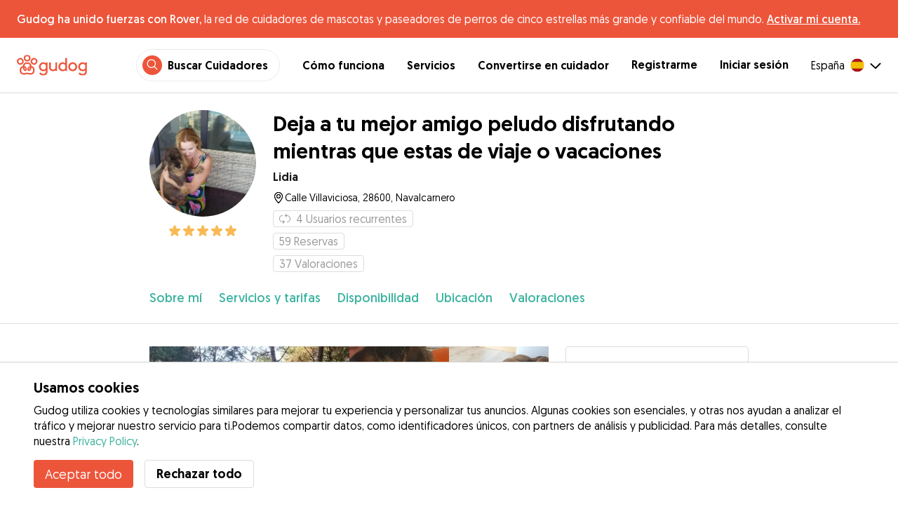

--- FILE ---
content_type: text/html; charset=utf-8
request_url: https://gudog.com/cuidadores-de-perros/223254-deja-a-tu-mejor-amigo-peludo-disfrutando-mientras-que-estas-de-viaje-o-vacaciones
body_size: 57050
content:
<!DOCTYPE html><html lang="es"><head><title>Deja a tu mejor amigo peludo disfrutando mientras que estas de viaje o vacaciones  - Lidia - Gudog</title><meta name="author" content="Gudog"/><meta name="description" content="Cuidadores de perros en Navalcarnero. Somos amantes de los animales! Me he criado desde el  b..."/><meta content="width=device-width, initial-scale=1, maximum-scale=1, user-scalable=no" name="viewport"/><meta charSet="utf-8"/><meta name="twitter:card" content="summary_large_image"/><meta name="twitter:site" content="@Gudog_es"/><meta name="twitter:creator" content="@Gudog_es"/><meta name="twitter:title" content="Sobre Gudog"/><meta name="twitter:description" content="Gudog es una plataforma que pone en contacto a propietarios de perros con cuidadores de confianza. Ofrecemos Alojamiento, Guardería de Día, y Paseos."/><meta name="twitter:image:src" content="https://gudog.s3.amazonaws.com/user/image/210083/slider__1558720382.jpeg"/><meta property="og:type" content="website"/><meta property="og:site_name" content="Gudog"/><meta property="og:locale" content="es_ES"/><meta property="fb:app_id" content="222056517915512"/><meta property="fb:admins" content="100000094355899"/><meta property="og:title" content="Sobre Gudog"/><meta property="og:description" content="Gudog es una plataforma que pone en contacto a propietarios de perros con cuidadores de confianza. Ofrecemos Alojamiento, Guardería de Día, y Paseos."/><meta property="og:image" content="https://gudog.s3.amazonaws.com/user/image/210083/slider__1558720382.jpeg"/><meta property="og:url" content="https://gudog.com/cuidadores-de-perros/223254-deja-a-tu-mejor-amigo-peludo-disfrutando-mientras-que-estas-de-viaje-o-vacaciones"/><meta property="al:ios:app_store_id" content="964470204"/><meta property="al:ios:app_name" content="Gudog"/><meta property="al:android:package" content="com.gudog.app"/><meta property="al:android:app_name" content="Gudog"/><meta property="al:ios:url" content="gudog://caregiverprofile/223254"/><meta property="al:android:url" content="gudog://caregiverprofile/223254"/><link rel="canonical" href="https://gudog.com/cuidadores-de-perros/223254-deja-a-tu-mejor-amigo-peludo-disfrutando-mientras-que-estas-de-viaje-o-vacaciones"/><link rel="preload" as="image" imageSrcSet="/_next/image?url=https%3A%2F%2Fgudog.s3.amazonaws.com%2Fuser%2Favatar%2F223254%2Fprofile_223254_1562514297.jpeg&amp;w=576&amp;q=75 576w, /_next/image?url=https%3A%2F%2Fgudog.s3.amazonaws.com%2Fuser%2Favatar%2F223254%2Fprofile_223254_1562514297.jpeg&amp;w=768&amp;q=75 768w, /_next/image?url=https%3A%2F%2Fgudog.s3.amazonaws.com%2Fuser%2Favatar%2F223254%2Fprofile_223254_1562514297.jpeg&amp;w=992&amp;q=75 992w, /_next/image?url=https%3A%2F%2Fgudog.s3.amazonaws.com%2Fuser%2Favatar%2F223254%2Fprofile_223254_1562514297.jpeg&amp;w=1200&amp;q=75 1200w, /_next/image?url=https%3A%2F%2Fgudog.s3.amazonaws.com%2Fuser%2Favatar%2F223254%2Fprofile_223254_1562514297.jpeg&amp;w=2400&amp;q=75 2400w" imageSizes="100vw" fetchpriority="high"/><link rel="preload" as="image" imageSrcSet="/_next/image?url=https%3A%2F%2Fgudog.s3.amazonaws.com%2Fuser%2Fimage%2F210083%2Fslider__1558720382.jpeg&amp;w=576&amp;q=75 576w, /_next/image?url=https%3A%2F%2Fgudog.s3.amazonaws.com%2Fuser%2Fimage%2F210083%2Fslider__1558720382.jpeg&amp;w=768&amp;q=75 768w, /_next/image?url=https%3A%2F%2Fgudog.s3.amazonaws.com%2Fuser%2Fimage%2F210083%2Fslider__1558720382.jpeg&amp;w=992&amp;q=75 992w, /_next/image?url=https%3A%2F%2Fgudog.s3.amazonaws.com%2Fuser%2Fimage%2F210083%2Fslider__1558720382.jpeg&amp;w=1200&amp;q=75 1200w, /_next/image?url=https%3A%2F%2Fgudog.s3.amazonaws.com%2Fuser%2Fimage%2F210083%2Fslider__1558720382.jpeg&amp;w=2400&amp;q=75 2400w" imageSizes="100vw" fetchpriority="high"/><link rel="preload" as="image" imageSrcSet="/_next/image?url=https%3A%2F%2Fgudog.s3.amazonaws.com%2Fuser%2Fimage%2F210102%2Fslider__1558722129.jpeg&amp;w=576&amp;q=75 576w, /_next/image?url=https%3A%2F%2Fgudog.s3.amazonaws.com%2Fuser%2Fimage%2F210102%2Fslider__1558722129.jpeg&amp;w=768&amp;q=75 768w, /_next/image?url=https%3A%2F%2Fgudog.s3.amazonaws.com%2Fuser%2Fimage%2F210102%2Fslider__1558722129.jpeg&amp;w=992&amp;q=75 992w, /_next/image?url=https%3A%2F%2Fgudog.s3.amazonaws.com%2Fuser%2Fimage%2F210102%2Fslider__1558722129.jpeg&amp;w=1200&amp;q=75 1200w, /_next/image?url=https%3A%2F%2Fgudog.s3.amazonaws.com%2Fuser%2Fimage%2F210102%2Fslider__1558722129.jpeg&amp;w=2400&amp;q=75 2400w" imageSizes="100vw" fetchpriority="high"/><link rel="preload" as="image" imageSrcSet="/_next/image?url=https%3A%2F%2Fgudog.s3.amazonaws.com%2Fuser%2Fimage%2F210100%2Fslider__1558722051.jpeg&amp;w=576&amp;q=75 576w, /_next/image?url=https%3A%2F%2Fgudog.s3.amazonaws.com%2Fuser%2Fimage%2F210100%2Fslider__1558722051.jpeg&amp;w=768&amp;q=75 768w, /_next/image?url=https%3A%2F%2Fgudog.s3.amazonaws.com%2Fuser%2Fimage%2F210100%2Fslider__1558722051.jpeg&amp;w=992&amp;q=75 992w, /_next/image?url=https%3A%2F%2Fgudog.s3.amazonaws.com%2Fuser%2Fimage%2F210100%2Fslider__1558722051.jpeg&amp;w=1200&amp;q=75 1200w, /_next/image?url=https%3A%2F%2Fgudog.s3.amazonaws.com%2Fuser%2Fimage%2F210100%2Fslider__1558722051.jpeg&amp;w=2400&amp;q=75 2400w" imageSizes="100vw" fetchpriority="high"/><link rel="preload" as="image" imageSrcSet="/_next/image?url=https%3A%2F%2Fgudog.s3.amazonaws.com%2Fuser%2Fimage%2F210106%2Fslider__1558723005.jpeg&amp;w=576&amp;q=75 576w, /_next/image?url=https%3A%2F%2Fgudog.s3.amazonaws.com%2Fuser%2Fimage%2F210106%2Fslider__1558723005.jpeg&amp;w=768&amp;q=75 768w, /_next/image?url=https%3A%2F%2Fgudog.s3.amazonaws.com%2Fuser%2Fimage%2F210106%2Fslider__1558723005.jpeg&amp;w=992&amp;q=75 992w, /_next/image?url=https%3A%2F%2Fgudog.s3.amazonaws.com%2Fuser%2Fimage%2F210106%2Fslider__1558723005.jpeg&amp;w=1200&amp;q=75 1200w, /_next/image?url=https%3A%2F%2Fgudog.s3.amazonaws.com%2Fuser%2Fimage%2F210106%2Fslider__1558723005.jpeg&amp;w=2400&amp;q=75 2400w" imageSizes="100vw" fetchpriority="high"/><link rel="preload" as="image" imageSrcSet="/_next/image?url=https%3A%2F%2Fgudog.s3.amazonaws.com%2Fuser%2Fimage%2F210103%2Fslider__1558722475.jpeg&amp;w=576&amp;q=75 576w, /_next/image?url=https%3A%2F%2Fgudog.s3.amazonaws.com%2Fuser%2Fimage%2F210103%2Fslider__1558722475.jpeg&amp;w=768&amp;q=75 768w, /_next/image?url=https%3A%2F%2Fgudog.s3.amazonaws.com%2Fuser%2Fimage%2F210103%2Fslider__1558722475.jpeg&amp;w=992&amp;q=75 992w, /_next/image?url=https%3A%2F%2Fgudog.s3.amazonaws.com%2Fuser%2Fimage%2F210103%2Fslider__1558722475.jpeg&amp;w=1200&amp;q=75 1200w, /_next/image?url=https%3A%2F%2Fgudog.s3.amazonaws.com%2Fuser%2Fimage%2F210103%2Fslider__1558722475.jpeg&amp;w=2400&amp;q=75 2400w" imageSizes="100vw" fetchpriority="high"/><meta name="next-head-count" content="33"/><link rel="icon" href="/images/favicon.ico"/><style>
            * {
              box-sizing: border-box;
              font-family: Geomanist, sans-serif;
            }
            body {
              font-size: 16px;
              line-height: 1.43;
              margin: 0;

            }
          </style><link rel="stylesheet" href="/fonts/Geomanist.css"/><link rel="preload" href="/fonts/Geomanist-Book.woff2" as="font" crossorigin=""/><link rel="preload" href="/fonts/Geomanist-Medium.woff2" as="font" crossorigin=""/><link rel="preload" href="/fonts/Geomanist-Regular.woff2" as="font" crossorigin=""/><link rel="preload" href="/_next/static/css/8bf3eb0b09d0e017.css" as="style"/><link rel="stylesheet" href="/_next/static/css/8bf3eb0b09d0e017.css" data-n-g=""/><noscript data-n-css=""></noscript><script defer="" nomodule="" src="/_next/static/chunks/polyfills-78c92fac7aa8fdd8.js"></script><script src="/_next/static/chunks/webpack-20212e249b4f3ea1.js" defer=""></script><script src="/_next/static/chunks/framework-1412f0e7c1d3a7c6.js" defer=""></script><script src="/_next/static/chunks/main-2abe37e3ee6be6bd.js" defer=""></script><script src="/_next/static/chunks/pages/_app-82cc06f319952222.js" defer=""></script><script src="/_next/static/chunks/74034-8c3495467bb72495.js" defer=""></script><script src="/_next/static/chunks/39606-4e04399d54c67950.js" defer=""></script><script src="/_next/static/chunks/19887-ccadf9817107dbb4.js" defer=""></script><script src="/_next/static/chunks/59489-a883ad949e24a375.js" defer=""></script><script src="/_next/static/chunks/48294-5524c01473bea925.js" defer=""></script><script src="/_next/static/chunks/60184-dd2bf824345c456a.js" defer=""></script><script src="/_next/static/chunks/16035-177a1d8255c11d28.js" defer=""></script><script src="/_next/static/chunks/51565-76d7e670e159c1c7.js" defer=""></script><script src="/_next/static/chunks/61849-f42c4371a57447ef.js" defer=""></script><script src="/_next/static/chunks/9629-1eb07bad1ae2e119.js" defer=""></script><script src="/_next/static/chunks/85784-93a57b7824f454ba.js" defer=""></script><script src="/_next/static/chunks/87799-f92819ebe9cbad50.js" defer=""></script><script src="/_next/static/chunks/16141-d6489bf8b639c8bd.js" defer=""></script><script src="/_next/static/chunks/66373-3e89f08c2e4ecc9d.js" defer=""></script><script src="/_next/static/chunks/10523-97a95bc8ad464c0a.js" defer=""></script><script src="/_next/static/chunks/32830-5efefe22a79ff05b.js" defer=""></script><script src="/_next/static/chunks/38609-6f575f6040af3f71.js" defer=""></script><script src="/_next/static/chunks/95372-41e48b8947a116ae.js" defer=""></script><script src="/_next/static/chunks/41467-84a714f515e2e7d3.js" defer=""></script><script src="/_next/static/chunks/68527-a633711c44fe877f.js" defer=""></script><script src="/_next/static/chunks/6455-53c77c1f1a7e9c6b.js" defer=""></script><script src="/_next/static/chunks/pages/sitterprofile-158b79b825be26a1.js" defer=""></script><script src="/_next/static/ewILhn9CSLCBq4_23-I5N/_buildManifest.js" defer=""></script><script src="/_next/static/ewILhn9CSLCBq4_23-I5N/_ssgManifest.js" defer=""></script><style data-styled="" data-styled-version="5.3.0">.cTufNn{box-sizing:border-box;margin:0;min-width:0;-webkit-flex-wrap:wrap;-ms-flex-wrap:wrap;flex-wrap:wrap;}/*!sc*/
.bpjXNr{box-sizing:border-box;margin:0;min-width:0;}/*!sc*/
.bpjXNr svg{z-index:6;position:fixed;top:0;left:0;right:0;pointer-events:none;height:3px;}/*!sc*/
.bpjXNr svg path{stroke:#ED553B;}/*!sc*/
.hFlGVD{box-sizing:border-box;margin:0;min-width:0;z-index:auto;position:relative;top:auto;background:white;width:100%;}/*!sc*/
@media screen and (min-width:576px){.hFlGVD{z-index:5;position:-webkit-sticky;position:sticky;top:0;}}/*!sc*/
.hFlGVD.transparent{z-index:5;background:transparent;top:0;position:absolute;}/*!sc*/
.hFlGVD.transparent button svg{color:#ffffff;}/*!sc*/
.hFlGVD.transparent ul:not(.mobile) li{color:#ffffff;}/*!sc*/
@media screen and (min-width:576px){.hFlGVD.transparent{position:absolute;}}/*!sc*/
.hFlGVD.transparent header{border-bottom:0;}/*!sc*/
.gksRbr{box-sizing:border-box;margin:0;min-width:0;padding-top:16px;padding-bottom:16px;padding-left:16px;padding-right:16px;background-color:#ED553B;-webkit-align-items:center;-webkit-box-align:center;-ms-flex-align:center;align-items:center;}/*!sc*/
@media screen and (min-width:576px){.gksRbr{padding-left:24px;padding-right:24px;}}/*!sc*/
.fjGIUX{box-sizing:border-box;margin:0;min-width:0;color:white;}/*!sc*/
.XXkEM{box-sizing:border-box;margin:0;min-width:0;font-weight:300;}/*!sc*/
.dxKoKZ{box-sizing:border-box;margin:0;min-width:0;-webkit-flex-wrap:nowrap;-ms-flex-wrap:nowrap;flex-wrap:nowrap;-webkit-align-items:center;-webkit-box-align:center;-ms-flex-align:center;align-items:center;-webkit-box-pack:justify;-webkit-justify-content:space-between;-ms-flex-pack:justify;justify-content:space-between;border-bottom:1px solid #DDDDDD;padding-left:8px;padding-right:8px;padding-top:16px;padding-bottom:16px;}/*!sc*/
@media screen and (min-width:576px){.dxKoKZ{padding-left:24px;padding-right:24px;}}/*!sc*/
.cxPHIk{box-sizing:border-box;margin:0;min-width:0;cursor:pointer;}/*!sc*/
.cOtmZZ{box-sizing:border-box;margin:0;min-width:0;width:80px;height:24px;}/*!sc*/
@media screen and (min-width:576px){.cOtmZZ{width:100px;height:32px;}}/*!sc*/
.fzUdiI{box-sizing:border-box;margin:0;min-width:0;}/*!sc*/
.iOBUAK{box-sizing:border-box;margin:0;min-width:0;-webkit-align-items:center;-webkit-box-align:center;-ms-flex-align:center;align-items:center;margin-left:auto;list-style:none;text-align:right;display:none !important;}/*!sc*/
@media screen and (min-width:576px){.iOBUAK{display:none !important;}}/*!sc*/
@media screen and (min-width:768px){.iOBUAK{display:-webkit-box !important;display:-webkit-flex !important;display:-ms-flexbox !important;display:flex !important;}}/*!sc*/
.iOBUAK.mobile{position:fixed;top:0;bottom:0;left:0;width:100%;margin:0;padding-top:8px;padding-bottom:8px;padding-left:16px;padding-right:16px;background-color:#ffffff;z-index:9999;display:none;}/*!sc*/
.iOBUAK.mobile li{display:block;padding-top:8px;padding-bottom:8px;}/*!sc*/
.dkhvvp{box-sizing:border-box;margin:0;min-width:0;-webkit-box-pack:end;-webkit-justify-content:flex-end;-ms-flex-pack:end;justify-content:flex-end;margin-bottom:4px;}/*!sc*/
@media screen and (min-width:576px){.dkhvvp{margin-bottom:0;}}/*!sc*/
.koHdog{box-sizing:border-box;margin:0;min-width:0;width:-webkit-fit-content;width:-moz-fit-content;width:fit-content;-webkit-align-items:center;-webkit-box-align:center;-ms-flex-align:center;align-items:center;-webkit-box-pack:end;-webkit-justify-content:flex-end;-ms-flex-pack:end;justify-content:flex-end;background-color:white;padding-top:8px;padding-bottom:8px;padding-left:8px;padding-right:8px;border-radius:100px;border:1px solid;border-color:#EBEBEB;}/*!sc*/
.hYsdna{box-sizing:border-box;margin:0;min-width:0;background-color:#ED553B;-webkit-box-pack:center;-webkit-justify-content:center;-ms-flex-pack:center;justify-content:center;-webkit-align-items:center;-webkit-box-align:center;-ms-flex-align:center;align-items:center;width:28px;height:28px;border-radius:16px;padding-bottom:2px;}/*!sc*/
.cHRebJ{box-sizing:border-box;margin:0;min-width:0;color:#010101;margin-left:8px;margin-right:8px;}/*!sc*/
.iXerLK{box-sizing:border-box;margin:0;min-width:0;font-size:16px;font-weight:700;display:inline-block;color:inherit;-webkit-text-decoration:none;text-decoration:none;}/*!sc*/
.iXerLK:hover,.iXerLK:focus,.iXerLK .active{color:#ED553B;}/*!sc*/
.fxTbeq{box-sizing:border-box;margin:0;min-width:0;display:block;padding-left:32px;}/*!sc*/
@media screen and (min-width:576px){.fxTbeq{display:none;}}/*!sc*/
@media screen and (min-width:768px){.fxTbeq{display:none;}}/*!sc*/
@media screen and (min-width:992px){.fxTbeq{display:none;}}/*!sc*/
@media screen and (min-width:1200px){.fxTbeq{display:block;}}/*!sc*/
.YWuDd{box-sizing:border-box;margin:0;min-width:0;display:inline;font-weight:700;padding-left:32px;}/*!sc*/
.iXthVs{box-sizing:border-box;margin:0;min-width:0;cursor:pointer;-webkit-align-items:center;-webkit-box-align:center;-ms-flex-align:center;align-items:center;}/*!sc*/
.gZrLcJ{box-sizing:border-box;margin:0;min-width:0;font-weight:400;margin-right:8px;}/*!sc*/
.igcShH{box-sizing:border-box;margin:0;min-width:0;margin-left:8px;padding-top:8px;}/*!sc*/
.eaBKgw{box-sizing:border-box;margin:0;min-width:0;display:block;}/*!sc*/
@media screen and (min-width:576px){.eaBKgw{display:block;}}/*!sc*/
@media screen and (min-width:768px){.eaBKgw{display:none;}}/*!sc*/
.jTItfe{box-sizing:border-box;margin:0;min-width:0;margin-left:auto;-webkit-align-items:center;-webkit-box-align:center;-ms-flex-align:center;align-items:center;}/*!sc*/
.jBjYIU{box-sizing:border-box;margin:0;min-width:0;color:#ffffff;padding-left:16px;padding-right:16px;}/*!sc*/
.dyQdBH{box-sizing:border-box;margin:0;min-width:0;margin-top:3px;font-size:12px;text-align:right;cursor:pointer;padding:0;background:none;border:none;margin-right:8px;}/*!sc*/
.eZkqhv{box-sizing:border-box;margin:0;min-width:0;width:100%;}/*!sc*/
.iPughU{box-sizing:border-box;margin:0;min-width:0;margin-left:auto;margin-right:auto;width:100%;}/*!sc*/
.kKcdII{box-sizing:border-box;margin:0;min-width:0;padding-left:16px;padding-right:16px;z-index:2;-webkit-box-pack:start;-webkit-justify-content:flex-start;-ms-flex-pack:start;justify-content:flex-start;-webkit-flex-wrap:wrap;-ms-flex-wrap:wrap;flex-wrap:wrap;margin-left:auto;margin-right:auto;font-size:18px;background-color:#ffffff;}/*!sc*/
@media screen and (min-width:576px){.kKcdII{padding-left:16px;padding-right:16px;}}/*!sc*/
@media screen and (min-width:768px){.kKcdII{padding-left:32px;padding-right:32px;}}/*!sc*/
@media screen and (min-width:992px){.kKcdII{padding-left:16.66666vw;padding-right:16.66666vw;}}/*!sc*/
@media screen and (min-width:576px){.kKcdII{-webkit-flex-wrap:wrap;-ms-flex-wrap:wrap;flex-wrap:wrap;}}/*!sc*/
@media screen and (min-width:768px){.kKcdII{-webkit-flex-wrap:nowrap;-ms-flex-wrap:nowrap;flex-wrap:nowrap;}}/*!sc*/
.kLYTMD{box-sizing:border-box;margin:0;min-width:0;padding-top:0;padding-bottom:0;}/*!sc*/
@media screen and (min-width:576px){.kLYTMD{padding-top:0;}}/*!sc*/
@media screen and (min-width:768px){.kLYTMD{padding-top:24px;}}/*!sc*/
.icZBDS{box-sizing:border-box;margin:0;min-width:0;-webkit-flex-direction:column;-ms-flex-direction:column;flex-direction:column;-webkit-box-pack:center;-webkit-justify-content:center;-ms-flex-pack:center;justify-content:center;-webkit-align-self:flex-start;-ms-flex-item-align:start;align-self:flex-start;width:80px;}/*!sc*/
@media screen and (min-width:576px){.icZBDS{width:152px;}}/*!sc*/
.dnRwNE{box-sizing:border-box;margin:0;min-width:0;position:relative;width:80px;height:80px;}/*!sc*/
.dnRwNE .image{border-radius:50%;}/*!sc*/
@media screen and (min-width:576px){.dnRwNE{width:152px;height:152px;}}/*!sc*/
.ihSjMW{box-sizing:border-box;margin:0;min-width:0;padding-top:4px;}/*!sc*/
.borxwZ{box-sizing:border-box;margin:0;min-width:0;text-align:center;-webkit-box-pack:center;-webkit-justify-content:center;-ms-flex-pack:center;justify-content:center;padding-top:8px;padding-bottom:8px;}/*!sc*/
.borxwZ svg{font-size:16px;margin-right:2px !important;margin-left:2px !important;}/*!sc*/
.borxwZ svg:first-of-type{margin-right:2px !important;margin-left:0px !important;}/*!sc*/
.borxwZ svg:last-of-type{margin-right:0px !important;margin-left:2px !important;}/*!sc*/
.kfyeYB{box-sizing:border-box;margin:0;min-width:0;padding-top:0;padding-bottom:0;padding-left:16px;-webkit-flex:1;-ms-flex:1;flex:1;}/*!sc*/
@media screen and (min-width:576px){.kfyeYB{padding-top:0;padding-left:24px;}}/*!sc*/
@media screen and (min-width:768px){.kfyeYB{padding-top:24px;}}/*!sc*/
.bKPnrf{box-sizing:border-box;margin:0;min-width:0;font-weight:700;font-size:30px;line-height:1.3125;display:none;font-weight:700;margin-bottom:8px;}/*!sc*/
@media screen and (min-width:576px){.bKPnrf{display:block;}}/*!sc*/
.jEWRcB{box-sizing:border-box;margin:0;min-width:0;-webkit-align-items:center;-webkit-box-align:center;-ms-flex-align:center;align-items:center;margin-bottom:8px;}/*!sc*/
.enqOka{box-sizing:border-box;margin:0;min-width:0;font-size:20px;font-family:inherit;font-weight:700;line-height:1.25;color:#181818;font-size:16px;font-weight:700;}/*!sc*/
.jvWtA{box-sizing:border-box;margin:0;min-width:0;overflow:hidden;margin-top:8px;line-height:1.5;-webkit-align-items:center;-webkit-box-align:center;-ms-flex-align:center;align-items:center;font-size:16px;}/*!sc*/
.jvWtA > svg{-webkit-flex-shrink:0;-ms-flex-negative:0;flex-shrink:0;}/*!sc*/
.gueshm{box-sizing:border-box;margin:0;min-width:0;text-overflow:ellipsis;white-space:nowrap;overflow:hidden;margin-left:.25px;font-size:14px;}/*!sc*/
.EcxZp{box-sizing:border-box;margin:0;min-width:0;margin-top:8px;}/*!sc*/
.iniCzG{box-sizing:border-box;margin:0;min-width:0;display:inline-block;text-overflow:ellipsis;white-space:nowrap;overflow:hidden;color:#9A9A9A;font-size:14px;border:1px solid #DDDDDD;border-radius:4px;height:24px;padding-left:8px;padding-right:8px;font-size:16px;}/*!sc*/
.iniCzG svg{margin-top:auto !important;margin-bottom:auto !important;margin-right:8px !important;}/*!sc*/
.lhlHrW{box-sizing:border-box;margin:0;min-width:0;-webkit-align-items:center;-webkit-box-align:center;-ms-flex-align:center;align-items:center;-webkit-box-pack:center;-webkit-justify-content:center;-ms-flex-pack:center;justify-content:center;height:100%;}/*!sc*/
.ehdmCq{box-sizing:border-box;margin:0;min-width:0;white-space:nowrap;overflow:hidden;text-overflow:ellipsis;-webkit-flex:1;-ms-flex:1;flex:1;}/*!sc*/
.licdWg{box-sizing:border-box;margin:0;min-width:0;display:inline-block;text-overflow:ellipsis;white-space:nowrap;overflow:hidden;color:#9A9A9A;font-size:14px;border:1px solid #DDDDDD;border-radius:4px;height:24px;padding-left:8px;padding-right:8px;margin-right:8px;font-size:16px;}/*!sc*/
.licdWg svg{margin-top:auto !important;margin-bottom:auto !important;margin-right:8px !important;}/*!sc*/
.fBohQZ{box-sizing:border-box;margin:0;min-width:0;padding-left:16px;padding-right:16px;background-color:#ffffff;position:-webkit-sticky;position:sticky;top:0;z-index:2;border-bottom:1px solid #DDDDDD;}/*!sc*/
@media screen and (min-width:576px){.fBohQZ{padding-left:16px;padding-right:16px;}}/*!sc*/
@media screen and (min-width:768px){.fBohQZ{padding-left:32px;padding-right:32px;}}/*!sc*/
@media screen and (min-width:992px){.fBohQZ{padding-left:16.66666vw;padding-right:16.66666vw;}}/*!sc*/
@media screen and (min-width:576px){.fBohQZ{top:65px;}}/*!sc*/
.eMvzhI{box-sizing:border-box;margin:0;min-width:0;margin-left:auto;margin-right:auto;overflow-x:scroll;width:100%;}/*!sc*/
@media screen and (min-width:576px){.eMvzhI{overflow-x:hidden;}}/*!sc*/
.ebhJSQ{box-sizing:border-box;margin:0;min-width:0;position:relative;-webkit-box-pack:start;-webkit-justify-content:flex-start;-ms-flex-pack:start;justify-content:flex-start;-webkit-align-items:baseline;-webkit-box-align:baseline;-ms-flex-align:baseline;align-items:baseline;}/*!sc*/
.ebhJSQ:after{display:block;content:"";position:absolute;top:0;bottom:0;right:0;pointer-events:none;background-image:linear-gradient(to right,rgba(255,255,255,0),rgba(255,255,255,0.9) 90%);width:48px;}/*!sc*/
@media screen and (min-width:576px){.ebhJSQ:after{display:none;}}/*!sc*/
.cqTHxz{box-sizing:border-box;margin:0;min-width:0;-webkit-flex:1;-ms-flex:1;flex:1;}/*!sc*/
.fZVxkk{box-sizing:border-box;margin:0;min-width:0;overflow-x:auto;-webkit-flex-wrap:no-wrap;-ms-flex-wrap:no-wrap;flex-wrap:no-wrap;padding-top:24px;padding-bottom:24px;}/*!sc*/
.fZVxkk >*{-webkit-flex:0 0 auto;-ms-flex:0 0 auto;flex:0 0 auto;color:#3CB4A0;font-weight:300;font-size:18px;cursor:pointer;}/*!sc*/
.fHtjJj{box-sizing:border-box;margin:0;min-width:0;margin-right:24px;}/*!sc*/
.fHtjJj:last-of-type{padding-right:16px;}/*!sc*/
@media screen and (min-width:576px){.fHtjJj:last-of-type{padding-right:0;}}/*!sc*/
.jlgjlc{box-sizing:border-box;margin:0;min-width:0;text-align:right;}/*!sc*/
.jlgjlc > *{margin-left:16px;cursor:pointer;}/*!sc*/
@media screen and (min-width:576px){.jlgjlc > *{margin-left:24px;}}/*!sc*/
.hTXyZS{box-sizing:border-box;margin:0;min-width:0;padding-left:16px;padding-right:16px;width:100%;margin-top:0;margin-left:auto;margin-right:auto;}/*!sc*/
@media screen and (min-width:576px){.hTXyZS{padding-left:16px;padding-right:16px;}}/*!sc*/
@media screen and (min-width:768px){.hTXyZS{padding-left:32px;padding-right:32px;}}/*!sc*/
@media screen and (min-width:992px){.hTXyZS{padding-left:16.66666vw;padding-right:16.66666vw;}}/*!sc*/
@media screen and (min-width:576px){.hTXyZS{margin-top:32px;}}/*!sc*/
.heLqKE{box-sizing:border-box;margin:0;min-width:0;width:100%;}/*!sc*/
@media screen and (min-width:576px){.heLqKE{width:66.66666666666666%;}}/*!sc*/
.gPhTkT{box-sizing:border-box;margin:0;min-width:0;margin-left:-16px;margin-right:-16px;position:relative;overflow:hidden;height:calc(61.33vw + 21.333333333333336vw);}/*!sc*/
@media screen and (min-width:576px){.gPhTkT{margin-left:-16px;margin-right:-16px;height:auto;}}/*!sc*/
@media screen and (min-width:768px){.gPhTkT{margin-left:0;margin-right:0;}}/*!sc*/
.iuYLNT{box-sizing:border-box;margin:0;min-width:0;float:left;position:relative;padding-top:21.333333333333336%;cursor:pointer;width:33.333333333333336%;}/*!sc*/
@media screen and (min-width:576px){.iuYLNT{padding-top:14.925373134328359%;width:25%;}}/*!sc*/
.iuYLNT:first-of-type{padding-top:61.33vw;width:100%;}/*!sc*/
@media screen and (min-width:576px){.iuYLNT:first-of-type{padding-top:29.850746268656717%;width:50%;}}/*!sc*/
.jeyqQa{box-sizing:border-box;margin:0;min-width:0;position:absolute;bottom:0;right:0;padding-top:21.333333333333336%;background-color:rgba(0,0,0,0.8);cursor:pointer;width:0;}/*!sc*/
@media screen and (min-width:576px){.jeyqQa{padding-top:14.925373134328359%;width:25%;}}/*!sc*/
.gRuIIY{box-sizing:border-box;margin:0;min-width:0;position:absolute;bottom:8px;left:0;right:0;}/*!sc*/
@media screen and (min-width:576px){.gRuIIY{bottom:16px;}}/*!sc*/
.iVofEh{box-sizing:border-box;margin:0;min-width:0;font-size:16px;color:#ffffff;text-align:center;}/*!sc*/
.gmhVMs{box-sizing:border-box;margin:0;min-width:0;color:#3CB4A0;font-size:18px;font-weight:300;text-align:center;}/*!sc*/
.gGVRjt{box-sizing:border-box;margin:0;min-width:0;position:absolute;bottom:0;right:0;padding-top:21.333333333333336%;background-color:rgba(0,0,0,0.8);cursor:pointer;width:33.333333333333336%;}/*!sc*/
@media screen and (min-width:576px){.gGVRjt{padding-top:14.925373134328359%;width:0;}}/*!sc*/
.kNZurz{box-sizing:border-box;margin:0;min-width:0;padding-top:32px;}/*!sc*/
.jEZPqA{box-sizing:border-box;margin:0;min-width:0;padding-top:24px;}/*!sc*/
.BySJC{box-sizing:border-box;margin:0;min-width:0;list-style:none;display:block;font-size:14px;color:#DDDDDD;padding-left:0;overflow:hidden;white-space:nowrap;text-overflow:ellipsis;}/*!sc*/
.iKJjZM{box-sizing:border-box;margin:0;min-width:0;display:inline-block;color:#181818;}/*!sc*/
.fHKbwE{box-sizing:border-box;margin:0;min-width:0;color:lightgray;padding-left:8px;padding-right:8px;}/*!sc*/
.cBBnpd{box-sizing:border-box;margin:0;min-width:0;color:#DDDDDD;display:inline;}/*!sc*/
.hEAqWl{box-sizing:border-box;margin:0;min-width:0;padding-top:16px;}/*!sc*/
.lkFaWa{box-sizing:border-box;margin:0;min-width:0;font-size:20px;font-family:inherit;font-weight:700;line-height:1.25;font-weight:700;font-size:30px;line-height:1.3125;line-height:1.25;font-size:24px;font-weight:300;}/*!sc*/
.dhcLjl{box-sizing:border-box;margin:0;min-width:0;white-space:pre-line;margin-top:16px;}/*!sc*/
.eLXzOP{box-sizing:border-box;margin:0;min-width:0;font-size:20px;font-family:inherit;font-weight:700;line-height:1.25;font-weight:300;font-size:24px;line-height:1.3333333333333333;margin-top:32px;font-size:16px;font-weight:700;margin-bottom:8px;}/*!sc*/
.hdSkti{box-sizing:border-box;margin:0;min-width:0;margin-top:16px;}/*!sc*/
.fIOzdc{box-sizing:border-box;margin:0;min-width:0;max-width:100%;height:auto;width:48px;height:48px;border-radius:99999px;height:auto;margin-left:auto;margin-right:auto;display:inherit;width:48px;}/*!sc*/
.gQubUN{box-sizing:border-box;margin:0;min-width:0;-webkit-flex-wrap:wrap;-ms-flex-wrap:wrap;flex-wrap:wrap;margin-left:16px;}/*!sc*/
.igvuiu{box-sizing:border-box;margin:0;min-width:0;margin-left:16px;}/*!sc*/
.jObQZn{box-sizing:border-box;margin:0;min-width:0;margin-left:4px;margin-right:4px;}/*!sc*/
.ftuKvf{box-sizing:border-box;margin:0;min-width:0;font-size:20px;font-family:inherit;font-weight:700;line-height:1.25;font-weight:300;font-size:24px;line-height:1.3333333333333333;font-size:16px;font-weight:700;margin-bottom:8px;}/*!sc*/
.eRnCYo{box-sizing:border-box;margin:0;min-width:0;font-size:20px;font-family:inherit;font-weight:700;line-height:1.25;font-weight:300;font-size:24px;line-height:1.3333333333333333;font-size:16px;font-weight:700;margin-bottom:16px;}/*!sc*/
.rzlXE{box-sizing:border-box;margin:0;min-width:0;margin-top:32px;}/*!sc*/
.jtqHPf{box-sizing:border-box;margin:0;min-width:0;font-size:20px;font-family:inherit;font-weight:700;line-height:1.25;font-weight:700;font-size:30px;line-height:1.3125;font-size:24px;}/*!sc*/
.jMMcIA{box-sizing:border-box;margin:0;min-width:0;font-size:14px;color:#9A9A9A;}/*!sc*/
.cwJEwT{box-sizing:border-box;margin:0;min-width:0;padding-bottom:24px;border-bottom:1px solid #DDDDDD;margin-left:-16px;margin-right:-16px;padding-left:16px;padding-right:16px;}/*!sc*/
@media screen and (min-width:576px){.cwJEwT{margin-left:0;margin-right:0;padding-left:0;padding-right:0;}}/*!sc*/
.clvZfY{box-sizing:border-box;margin:0;min-width:0;-webkit-align-items:center;-webkit-box-align:center;-ms-flex-align:center;align-items:center;padding-top:24px;}/*!sc*/
.dlWwZu{box-sizing:border-box;margin:0;min-width:0;width:25%;font-size:48px;}/*!sc*/
@media screen and (min-width:576px){.dlWwZu{width:12.5%;}}/*!sc*/
.elXDNv{box-sizing:border-box;margin:0;min-width:0;width:75%;}/*!sc*/
@media screen and (min-width:576px){.elXDNv{width:75%;}}/*!sc*/
.gRiCwS{box-sizing:border-box;margin:0;min-width:0;font-size:20px;font-family:inherit;font-weight:700;line-height:1.25;font-weight:300;font-size:24px;line-height:1.3333333333333333;font-weight:700;font-size:16px;}/*!sc*/
.iXPjge{box-sizing:border-box;margin:0;min-width:0;width:12.5%;font-size:24px;font-weight:300;text-align:right;}/*!sc*/
.iWiEwA{box-sizing:border-box;margin:0;min-width:0;width:83.33333333333334%;}/*!sc*/
.kUspvD{box-sizing:border-box;margin:0;min-width:0;width:16.666666666666664%;text-align:right;}/*!sc*/
.lkCpew{box-sizing:border-box;margin:0;min-width:0;padding-top:16px;-webkit-align-items:flex-start;-webkit-box-align:flex-start;-ms-flex-align:flex-start;align-items:flex-start;}/*!sc*/
.jFKwQo{box-sizing:border-box;margin:0;min-width:0;-webkit-box-pack:justify;-webkit-justify-content:space-between;-ms-flex-pack:justify;justify-content:space-between;-webkit-align-items:center;-webkit-box-align:center;-ms-flex-align:center;align-items:center;}/*!sc*/
.jBoGhR{box-sizing:border-box;margin:0;min-width:0;-webkit-flex-wrap:wrap;-ms-flex-wrap:wrap;flex-wrap:wrap;-webkit-box-pack:end;-webkit-justify-content:flex-end;-ms-flex-pack:end;justify-content:flex-end;}/*!sc*/
.hUGeid{box-sizing:border-box;margin:0;min-width:0;-webkit-align-items:baseline;-webkit-box-align:baseline;-ms-flex-align:baseline;align-items:baseline;width:100%;-webkit-box-pack:end;-webkit-justify-content:flex-end;-ms-flex-pack:end;justify-content:flex-end;}/*!sc*/
.fdLbKe{box-sizing:border-box;margin:0;min-width:0;padding-left:8px;}/*!sc*/
.ekPRqN{box-sizing:border-box;margin:0;min-width:0;padding-top:0;-webkit-align-items:flex-start;-webkit-box-align:flex-start;-ms-flex-align:flex-start;align-items:flex-start;-webkit-box-pack:end;-webkit-justify-content:flex-end;-ms-flex-pack:end;justify-content:flex-end;}/*!sc*/
.gbOspk{box-sizing:border-box;margin:0;min-width:0;basis:100%;font-size:18px;}/*!sc*/
.fnprGD{box-sizing:border-box;margin:0;min-width:0;basis:100%;margin-left:10px;}/*!sc*/
.cpKnSN{box-sizing:border-box;margin:0;min-width:0;font-size:14px;margin-right:8px;}/*!sc*/
.iSCQrY{box-sizing:border-box;margin:0;min-width:0;font-size:20px;font-family:inherit;font-weight:700;line-height:1.25;font-weight:700;font-size:30px;line-height:1.3125;margin-top:40px;margin-bottom:16px;font-size:24px;font-weight:700;}/*!sc*/
.jbCuZb{box-sizing:border-box;margin:0;min-width:0;position:relative;cursor:pointer;width:100%;}/*!sc*/
.fLXLBH{box-sizing:border-box;margin:0;min-width:0;display:block;margin-bottom:8px;}/*!sc*/
.jIvSMM{box-sizing:border-box;margin:0;min-width:0;position:relative;}/*!sc*/
.cxLEZU{box-sizing:border-box;margin:0;min-width:0;color:auto;background-color:#ffffff;border:1px solid #DDDDDD;margin:0;padding-top:0;padding-bottom:0;padding-left:48px;padding-right:40px;height:48px;line-height:100%;font-size:16px;border-radius:4px;width:100%;-webkit-transition:box-shadow 0.2s ease 0s;transition:box-shadow 0.2s ease 0s;z-index:1;position:relative;pointer-events:none;border-color:#DDDDDD;}/*!sc*/
.cxLEZU:focus{border-color:#3CB4A0;outline:none;box-shadow:0 0 25px 0 rgba(38,55,70,0.1);}/*!sc*/
.cxLEZU:focus ~i{opacity:1;}/*!sc*/
.cxLEZU:disabled{background-color:#EBEBEB;}/*!sc*/
.cxLEZU::-webkit-inner-spin-button,.cxLEZU::-webkit-outer-spin-button{-webkit-appearance:none;margin:0;}/*!sc*/
.cxLEZU +i{font-size:32px;top:8px;left:8px;opacity:1;z-index:1;}/*!sc*/
.BvfOV{box-sizing:border-box;margin:0;min-width:0;position:absolute;left:16px;top:16px;pointer-events:none;z-index:2;-webkit-transition:opacity 0.2s ease 0s;transition:opacity 0.2s ease 0s;opacity:0.5;}/*!sc*/
.hDJrrP{box-sizing:border-box;margin:0;min-width:0;position:absolute;right:16px;top:16px;pointer-events:none;z-index:1;}/*!sc*/
.djrICX{box-sizing:border-box;margin:0;min-width:0;width:100%;}/*!sc*/
.gcxHrl{box-sizing:border-box;margin:0;min-width:0;font-size:20px;font-family:inherit;font-weight:700;line-height:1.25;font-weight:300;font-size:24px;line-height:1.3333333333333333;text-align:center;line-height:48px;font-size:24px;font-weight:300;}/*!sc*/
.pQBeg{box-sizing:border-box;margin:0;min-width:0;-webkit-flex-basis:100%;-ms-flex-preferred-size:100%;flex-basis:100%;width:100%;padding-top:100%;}/*!sc*/
.hbSoxu{box-sizing:border-box;margin:0;min-width:0;position:absolute;top:50%;left:50%;-webkit-transform:translate3d(-50%,-50%,0);-ms-transform:translate3d(-50%,-50%,0);transform:translate3d(-50%,-50%,0);}/*!sc*/
.fxrCKx{box-sizing:border-box;margin:0;min-width:0;-webkit-flex-wrap:wrap;-ms-flex-wrap:wrap;flex-wrap:wrap;-webkit-align-content:flex-start;-ms-flex-line-pack:start;align-content:flex-start;-webkit-align-items:baseline;-webkit-box-align:baseline;-ms-flex-align:baseline;align-items:baseline;}/*!sc*/
.beAWus{box-sizing:border-box;margin:0;min-width:0;position:relative;padding-left:32px;margin-right:16px;margin-bottom:8px;}/*!sc*/
.beAWus:before{position:absolute;top:-1px;left:0;width:24px;height:24px;background-color:#ceefe9;content:" ";border-radius:99999px;}/*!sc*/
.KiACF{box-sizing:border-box;margin:0;min-width:0;position:relative;padding-left:32px;margin-right:16px;margin-bottom:8px;}/*!sc*/
.KiACF:before{position:absolute;top:-1px;left:0;width:24px;height:24px;background-color:#f59d9c;content:" ";border-radius:99999px;}/*!sc*/
.iTHrMM{box-sizing:border-box;margin:0;min-width:0;position:relative;padding-left:32px;margin-bottom:8px;}/*!sc*/
.iTHrMM::after{position:absolute;top:0;left:12px;width:1px;height:24px;-webkit-transform:rotateZ(45deg);-ms-transform:rotateZ(45deg);transform:rotateZ(45deg);background-color:red;content:" ";}/*!sc*/
.iTHrMM::before{position:absolute;top:-1px;left:0;width:23px;height:23px;background-color:#ffffff;content:" ";border-radius:99999px;border:1px solid;border-color:#010101;}/*!sc*/
.dXtwlt{box-sizing:border-box;margin:0;min-width:0;font-size:16px;font-weight:700;}/*!sc*/
.cuJpqs{box-sizing:border-box;margin:0;min-width:0;font-size:20px;font-family:inherit;font-weight:700;line-height:1.25;font-weight:700;font-size:30px;line-height:1.3125;margin-top:32px;margin-bottom:24px;font-size:24px;font-weight:700;}/*!sc*/
.bLDvaH{box-sizing:border-box;margin:0;min-width:0;margin-left:-16px;margin-right:-16px;}/*!sc*/
@media screen and (min-width:576px){.bLDvaH{margin-left:0;margin-right:0;}}/*!sc*/
.cYOUgJ{box-sizing:border-box;margin:0;min-width:0;width:100%;padding-top:70%;position:relative;}/*!sc*/
.cYOUgJ > *{position:absolute;top:0;right:0;bottom:0;left:0;}/*!sc*/
.jdMLZs{box-sizing:border-box;margin:0;min-width:0;border-bottom:1px solid #DDDDDD;padding-top:24px;padding-bottom:24px;}/*!sc*/
.eLpWdg{box-sizing:border-box;margin:0;min-width:0;-webkit-align-content:baseline;-ms-flex-line-pack:baseline;align-content:baseline;padding-left:16px;padding-right:16px;}/*!sc*/
@media screen and (min-width:576px){.eLpWdg{padding-left:0;padding-right:0;}}/*!sc*/
.dQjnpz{box-sizing:border-box;margin:0;min-width:0;width:50%;}/*!sc*/
.daizwD{box-sizing:border-box;margin:0;min-width:0;font-size:20px;font-family:inherit;font-weight:700;line-height:1.25;font-weight:700;font-size:30px;line-height:1.3125;font-weight:300;font-size:24px;}/*!sc*/
.diJueZ{box-sizing:border-box;margin:0;min-width:0;-webkit-flex-direction:row-reverse;-ms-flex-direction:row-reverse;flex-direction:row-reverse;width:50%;text-align:right;font-size:32px;}/*!sc*/
.cWvxxq{box-sizing:border-box;margin:0;min-width:0;padding-top:8px;padding-bottom:8px;}/*!sc*/
.cWvxxq svg{font-size:16px;margin-right:2px !important;margin-left:2px !important;}/*!sc*/
.cWvxxq svg:first-of-type{margin-right:2px !important;margin-left:0px !important;}/*!sc*/
.cWvxxq svg:last-of-type{margin-right:0px !important;margin-left:2px !important;}/*!sc*/
.iYUTWA{box-sizing:border-box;margin:0;min-width:0;position:relative;margin-bottom:32px;}/*!sc*/
.ksarXt{box-sizing:border-box;margin:0;min-width:0;width:100%;padding-left:16px;padding-right:16px;}/*!sc*/
@media screen and (min-width:576px){.ksarXt{padding-left:16px;padding-right:16px;}}/*!sc*/
@media screen and (min-width:768px){.ksarXt{padding-left:0;padding-right:0;}}/*!sc*/
.dZvRgg{box-sizing:border-box;margin:0;min-width:0;width:25%;}/*!sc*/
@media screen and (min-width:576px){.dZvRgg{width:12.5%;}}/*!sc*/
.guzKdp{box-sizing:border-box;margin:0;min-width:0;width:56px;height:56px;}/*!sc*/
.hXZEFf{box-sizing:border-box;margin:0;min-width:0;width:75%;padding-left:8px;}/*!sc*/
@media screen and (min-width:576px){.hXZEFf{width:87.5%;}}/*!sc*/
.forPFj{box-sizing:border-box;margin:0;min-width:0;font-weight:300;font-size:18px;}/*!sc*/
.jqYTCx{box-sizing:border-box;margin:0;min-width:0;list-style:none;-webkit-box-pack:center;-webkit-justify-content:center;-ms-flex-pack:center;justify-content:center;-webkit-flex-wrap:nowrap;-ms-flex-wrap:nowrap;flex-wrap:nowrap;margin-left:8px;margin-right:8px;margin-top:24px;padding:0;}/*!sc*/
.bqRPON{box-sizing:border-box;margin:0;min-width:0;border-width:1px 0px 1px 1px;width:48px;height:48px;box-sizing:border-box;border-color:#DDDDDD;border-style:solid;text-align:center;border-radius:50% 0 0 50%;font-size:16px;}/*!sc*/
.bqRPON.active{background-color:#3CB4A0;border-color:#3CB4A0;}/*!sc*/
.bqRPON.active a{color:#ffffff;}/*!sc*/
.bqRPON a{color:#010101;-webkit-text-decoration:none;text-decoration:none;cursor:pointer;height:100%;width:100%;display:block;line-height:48px;font-size:16px;}/*!sc*/
@media screen and (min-width:576px){.bqRPON{font-size:24px;}}/*!sc*/
.jqpmZZ{box-sizing:border-box;margin:0;min-width:0;border-width:1px 0px 1px 1px;width:48px;height:48px;box-sizing:border-box;border-color:#DDDDDD;border-style:solid;text-align:center;font-size:16px;}/*!sc*/
.jqpmZZ.active{background-color:#3CB4A0;border-color:#3CB4A0;}/*!sc*/
.jqpmZZ.active a{color:#ffffff;}/*!sc*/
.jqpmZZ a{color:#010101;-webkit-text-decoration:none;text-decoration:none;cursor:pointer;height:100%;width:100%;display:block;line-height:48px;font-size:16px;}/*!sc*/
@media screen and (min-width:576px){.jqpmZZ{font-size:24px;}}/*!sc*/
.cqzshQ{box-sizing:border-box;margin:0;min-width:0;border-width:1px 1px 1px 1px;width:48px;height:48px;box-sizing:border-box;border-color:#DDDDDD;border-style:solid;text-align:center;border-radius:0 50% 50% 0;font-size:16px;}/*!sc*/
.cqzshQ.active{background-color:#3CB4A0;border-color:#3CB4A0;}/*!sc*/
.cqzshQ.active a{color:#ffffff;}/*!sc*/
.cqzshQ a{color:#010101;-webkit-text-decoration:none;text-decoration:none;cursor:pointer;height:100%;width:100%;display:block;line-height:48px;font-size:16px;}/*!sc*/
@media screen and (min-width:576px){.cqzshQ{font-size:24px;}}/*!sc*/
.eCAOaX{box-sizing:border-box;margin:0;min-width:0;padding-left:0;width:0%;}/*!sc*/
@media screen and (min-width:576px){.eCAOaX{padding-left:24px;width:33.33333333333333%;}}/*!sc*/
.bOFlNh{box-sizing:border-box;margin:0;min-width:0;top:initial;right:0;bottom:0;left:0;position:fixed;z-index:1;}/*!sc*/
@media screen and (min-width:576px){.bOFlNh{top:155px;position:-webkit-sticky;position:sticky;}}/*!sc*/
.croVnN{box-sizing:border-box;margin:0;min-width:0;z-index:1;border:none;border-top:1px solid #DDDDDD;border-radius:0;background-color:#ffffff;padding:16px;}/*!sc*/
@media screen and (min-width:576px){.croVnN{border:1px solid #DDDDDD;border-radius:4px;}}/*!sc*/
@media screen and (min-width:576px){.croVnN{padding:24px;}}/*!sc*/
.iwGQfF{box-sizing:border-box;margin:0;min-width:0;color:#181818;font-size:16px;margin-bottom:8px;font-weight:700;}/*!sc*/
@media screen and (min-width:576px){.iwGQfF{margin-bottom:10px;}}/*!sc*/
.bVbINz{box-sizing:border-box;margin:0;min-width:0;-webkit-align-items:center;-webkit-box-align:center;-ms-flex-align:center;align-items:center;padding-bottom:8px;margin-bottom:8px;}/*!sc*/
.bVbINz > svg{-webkit-flex-shrink:0;-ms-flex-negative:0;flex-shrink:0;}/*!sc*/
.ghjPiL{box-sizing:border-box;margin:0;min-width:0;color:#181818;font-size:14px;white-space:nowrap;overflow:hidden;text-overflow:ellipsis;margin-left:2px;}/*!sc*/
.gAsmwc{box-sizing:border-box;margin:0;min-width:0;-webkit-appearance:none;-moz-appearance:none;appearance:none;display:inline-block;text-align:center;line-height:inherit;-webkit-text-decoration:none;text-decoration:none;font-size:inherit;padding-left:24px;padding-right:24px;padding-top:16px;padding-bottom:16px;color:white;background-color:#ED553B;border:0;border-radius:4px;cursor:pointer;font-weight:700;color:#ffffff;background-color:#ED553B;border-radius:4px;cursor:pointer;font-size:18px;line-height:24px;padding-left:16px;padding-right:16px;padding-top:0;padding-bottom:0;min-height:48px;text-overflow:ellipsis;white-space:nowrap;overflow:hidden;width:100%;}/*!sc*/
.gAsmwc:hover{background-color:#ef6952;}/*!sc*/
.gAsmwc:focus{outline:none;}/*!sc*/
.gAsmwc:disabled{background-color:#f6a698;}/*!sc*/
.ivsfRd{box-sizing:border-box;margin:0;min-width:0;z-index:1;border:none;border-top:1px solid #DDDDDD;border-radius:0;background-color:#ffffff;margin-top:24px;padding-top:24px;padding-bottom:8px;padding-left:24px;padding-right:24px;}/*!sc*/
@media screen and (min-width:576px){.ivsfRd{border:1px solid #DDDDDD;border-radius:4px;}}/*!sc*/
.ikbFCA{box-sizing:border-box;margin:0;min-width:0;font-weight:300;font-size:24px;line-height:1.3333333333333333;margin-bottom:16px;}/*!sc*/
.eBpNNS{box-sizing:border-box;margin:0;min-width:0;border-bottom:1px solid #DDDDDD;cursor:pointer;padding-bottom:8px;}/*!sc*/
.eOGtNr{box-sizing:border-box;margin:0;min-width:0;padding-bottom:8px;padding-top:16px;-webkit-align-items:center;-webkit-box-align:center;-ms-flex-align:center;align-items:center;-webkit-box-pack:justify;-webkit-justify-content:space-between;-ms-flex-pack:justify;justify-content:space-between;}/*!sc*/
.dDFKXk{box-sizing:border-box;margin:0;min-width:0;-webkit-align-items:center;-webkit-box-align:center;-ms-flex-align:center;align-items:center;}/*!sc*/
.csfgsO{box-sizing:border-box;margin:0;min-width:0;margin-right:8px;}/*!sc*/
.cWnMdr{box-sizing:border-box;margin:0;min-width:0;font-weight:400;font-size:16px;line-height:1.5;font-weight:700;color:#010101;}/*!sc*/
.jcTKpe{box-sizing:border-box;margin:0;min-width:0;padding-bottom:8px;}/*!sc*/
.dTMpem{box-sizing:border-box;margin:0;min-width:0;color:#010101;}/*!sc*/
.kXdMCq{box-sizing:border-box;margin:0;min-width:0;cursor:pointer;padding-bottom:8px;}/*!sc*/
.hmCIdj{box-sizing:border-box;margin:0;min-width:0;padding-left:16px;padding-right:16px;border-top:1px solid #DDDDDD;margin-top:40px;padding-top:40px;padding-bottom:24px;}/*!sc*/
@media screen and (min-width:576px){.hmCIdj{padding-left:16px;padding-right:16px;}}/*!sc*/
@media screen and (min-width:768px){.hmCIdj{padding-left:32px;padding-right:32px;}}/*!sc*/
@media screen and (min-width:992px){.hmCIdj{padding-left:8.33333vw;padding-right:8.33333vw;}}/*!sc*/
.gTLqRA{box-sizing:border-box;margin:0;min-width:0;max-width:750px;}/*!sc*/
.bTbndc{box-sizing:border-box;margin:0;min-width:0;font-size:20px;font-family:inherit;font-weight:700;line-height:1.25;font-family:inherit;line-height:1.25;font-weight:700;font-size:24px;font-weight:300;margin-bottom:32px;}/*!sc*/
.dIyzWW{box-sizing:border-box;margin:0;min-width:0;margin-bottom:16px;}/*!sc*/
.jTkUBf{box-sizing:border-box;margin:0;min-width:0;margin-right:16px;-webkit-flex-shrink:0;-ms-flex-negative:0;flex-shrink:0;}/*!sc*/
.bJqGGA{box-sizing:border-box;margin:0;min-width:0;font-weight:700;}/*!sc*/
.doICvK{box-sizing:border-box;margin:0;min-width:0;padding-left:16px;padding-right:16px;border-top:1px solid #DDDDDD;padding-bottom:40px;}/*!sc*/
@media screen and (min-width:576px){.doICvK{padding-left:16px;padding-right:16px;}}/*!sc*/
@media screen and (min-width:768px){.doICvK{padding-left:32px;padding-right:32px;}}/*!sc*/
@media screen and (min-width:992px){.doICvK{padding-left:8.33333vw;padding-right:8.33333vw;}}/*!sc*/
.oKFNj{box-sizing:border-box;margin:0;min-width:0;-webkit-flex-wrap:wrap;-ms-flex-wrap:wrap;flex-wrap:wrap;padding-top:0;margin-left:auto;margin-right:auto;}/*!sc*/
@media screen and (min-width:576px){.oKFNj{padding-top:0;}}/*!sc*/
@media screen and (min-width:768px){.oKFNj{padding-top:40px;}}/*!sc*/
.beBpCf{box-sizing:border-box;margin:0;min-width:0;margin-top:24px;margin-bottom:24px;width:100%;}/*!sc*/
@media screen and (min-width:576px){.beBpCf{margin-top:0;margin-bottom:0;width:50%;}}/*!sc*/
.eoLbZR{box-sizing:border-box;margin:0;min-width:0;font-size:20px;font-family:inherit;font-weight:700;line-height:1.25;font-weight:700;font-size:30px;line-height:1.3125;font-size:24px;font-weight:300;margin-bottom:16px;}/*!sc*/
.bImXBP{box-sizing:border-box;margin:0;min-width:0;font-size:20px;font-family:inherit;font-weight:700;line-height:1.25;font-weight:300;font-size:24px;line-height:1.3333333333333333;font-size:18px;line-height:1.5;}/*!sc*/
.cWBDZS{box-sizing:border-box;margin:0;min-width:0;font-size:20px;font-family:inherit;font-weight:700;line-height:1.25;font-weight:700;font-size:30px;line-height:1.3125;font-size:24px;font-weight:300;padding-bottom:16px;}/*!sc*/
.kcMjCz{box-sizing:border-box;margin:0;min-width:0;position:fixed;z-index:100;bottom:0;left:0;width:100%;background-color:white;padding-left:48px;padding-right:48px;padding-top:24px;padding-bottom:24px;border-top:1px solid lightgray;}/*!sc*/
.kmtwxI{box-sizing:border-box;margin:0;min-width:0;font-size:20px;font-family:inherit;font-weight:700;line-height:1.25;margin-bottom:8px;}/*!sc*/
.fihsFk{box-sizing:border-box;margin:0;min-width:0;color:#010101;margin-bottom:16px;}/*!sc*/
.fihsFk a:-webkit-any-link{color:#3CB4A0;}/*!sc*/
.bOmVAo{box-sizing:border-box;margin:0;min-width:0;-webkit-appearance:none;-moz-appearance:none;appearance:none;display:inline-block;text-align:center;line-height:inherit;-webkit-text-decoration:none;text-decoration:none;font-size:inherit;padding-left:24px;padding-right:24px;padding-top:16px;padding-bottom:16px;color:white;background-color:#ED553B;border:0;border-radius:4px;cursor:pointer;font-size:18px;line-height:24px;padding-left:16px;padding-right:16px;padding-top:0;padding-bottom:0;min-height:40px;margin-right:16px;}/*!sc*/
.knuXys{box-sizing:border-box;margin:0;min-width:0;-webkit-appearance:none;-moz-appearance:none;appearance:none;display:inline-block;text-align:center;line-height:inherit;-webkit-text-decoration:none;text-decoration:none;font-size:inherit;padding-left:24px;padding-right:24px;padding-top:16px;padding-bottom:16px;color:white;background-color:#ED553B;border:0;border-radius:4px;cursor:pointer;font-weight:700;color:#010101;background-color:transparent;border-radius:4px;border:1px solid #DDDDDD;cursor:pointer;font-size:18px;line-height:24px;padding-left:16px;padding-right:16px;padding-top:0;padding-bottom:0;min-height:40px;}/*!sc*/
.knuXys:hover{border-color:#010101;}/*!sc*/
.knuXys:focus{outline:none;}/*!sc*/
.knuXys:disabled{color:#333;border-color:default;}/*!sc*/
.hnzlvN{box-sizing:border-box;margin:0;min-width:0;padding-left:24px;padding-right:24px;padding-top:40px;padding-bottom:40px;background-color:#EBEBEB;}/*!sc*/
@media screen and (min-width:576px){.hnzlvN{padding-left:24px;padding-right:24px;padding-top:40px;padding-bottom:40px;}}/*!sc*/
@media screen and (min-width:768px){.hnzlvN{padding-left:100px;padding-right:100px;padding-top:64px;padding-bottom:64px;}}/*!sc*/
.jEgUdf{box-sizing:border-box;margin:0;min-width:0;font-size:20px;font-family:inherit;font-weight:700;line-height:1.25;font-weight:700;font-size:30px;line-height:1.3125;padding-bottom:24px;}/*!sc*/
.cRJwOs{box-sizing:border-box;margin:0;min-width:0;width:100%;-webkit-box-pack:justify;-webkit-justify-content:space-between;-ms-flex-pack:justify;justify-content:space-between;-webkit-flex-wrap:wrap;-ms-flex-wrap:wrap;flex-wrap:wrap;}/*!sc*/
.cBxYPc{box-sizing:border-box;margin:0;min-width:0;width:100%;padding-bottom:16px;padding-right:32px;}/*!sc*/
@media screen and (min-width:576px){.cBxYPc{width:50%;}}/*!sc*/
@media screen and (min-width:768px){.cBxYPc{width:50%;}}/*!sc*/
@media screen and (min-width:992px){.cBxYPc{width:50%;}}/*!sc*/
@media screen and (min-width:1200px){.cBxYPc{width:25%;}}/*!sc*/
.hbMjmm{box-sizing:border-box;margin:0;min-width:0;font-size:20px;font-family:inherit;font-weight:700;line-height:1.25;font-weight:300;font-size:24px;line-height:1.3333333333333333;font-size:18px;font-weight:300;padding-bottom:8px;}/*!sc*/
.hNUVcv{box-sizing:border-box;margin:0;min-width:0;color:#3CB4A0;font-size:18px;font-weight:300;}/*!sc*/
.hnVuHl{box-sizing:border-box;margin:0;min-width:0;background-color:#033243;color:#ffffff;position:absolute;top:100%;-webkit-flex-wrap:wrap;-ms-flex-wrap:wrap;flex-wrap:wrap;padding-left:24px;padding-right:24px;padding-top:40px;padding-bottom:40px;width:100%;}/*!sc*/
@media screen and (min-width:576px){.hnVuHl{padding-left:24px;padding-right:24px;padding-top:40px;padding-bottom:40px;}}/*!sc*/
@media screen and (min-width:768px){.hnVuHl{padding-left:100px;padding-right:100px;padding-top:64px;padding-bottom:64px;}}/*!sc*/
.iMtvUg{box-sizing:border-box;margin:0;min-width:0;width:100%;padding-bottom:24px;}/*!sc*/
@media screen and (min-width:576px){.iMtvUg{width:20%;padding-bottom:24px;}}/*!sc*/
@media screen and (min-width:768px){.iMtvUg{width:20%;padding-bottom:0;}}/*!sc*/
.cdsNLY{box-sizing:border-box;margin:0;min-width:0;cursor:pointer;padding-top:8px;padding-bottom:8px;}/*!sc*/
.eOtqwb{box-sizing:border-box;margin:0;min-width:0;cursor:pointer;color:#ffffff;padding-top:8px;padding-bottom:8px;}/*!sc*/
.bcDqvs{box-sizing:border-box;margin:0;min-width:0;padding-top:8px;padding-bottom:8px;}/*!sc*/
.FIBfv{box-sizing:border-box;margin:0;min-width:0;color:#ffffff;padding-top:8px;padding-bottom:8px;}/*!sc*/
.eidIZd{box-sizing:border-box;margin:0;min-width:0;margin-bottom:8px;}/*!sc*/
.hvbHCL{box-sizing:border-box;margin:0;min-width:0;width:100%;padding-top:8px;padding-bottom:8px;}/*!sc*/
.kAxNCP{box-sizing:border-box;margin:0;min-width:0;padding-left:16px;padding-right:16px;}/*!sc*/
.cMeTAg{box-sizing:border-box;margin:0;min-width:0;background-color:#DDDDDD;width:100%;height:1px;margin-top:16px;margin-bottom:16px;}/*!sc*/
.gyEWLe{box-sizing:border-box;margin:0;min-width:0;width:54px;height:16;}/*!sc*/
@media screen and (min-width:576px){.gyEWLe{width:54px;height:16px;}}/*!sc*/
@media screen and (min-width:768px){.gyEWLe{width:54px;height:16px;}}/*!sc*/
.dXA-dau{box-sizing:border-box;margin:0;min-width:0;float:right;width:50%;}/*!sc*/
.kEGcrp{box-sizing:border-box;margin:0;min-width:0;color:#9A9A9A;float:right;font-size:14px;-webkit-letter-spacing:0.5px;-moz-letter-spacing:0.5px;-ms-letter-spacing:0.5px;letter-spacing:0.5px;}/*!sc*/
.jogPuK{box-sizing:border-box;margin:0;min-width:0;font-size:12px;color:#9A9A9A;}/*!sc*/
.jogPuK a{color:#9A9A9A;}/*!sc*/
data-styled.g1[id="sc-bdnxRM"]{content:"cTufNn,bpjXNr,hFlGVD,gksRbr,fjGIUX,XXkEM,dxKoKZ,cxPHIk,cOtmZZ,fzUdiI,iOBUAK,dkhvvp,koHdog,hYsdna,cHRebJ,iXerLK,fxTbeq,YWuDd,iXthVs,gZrLcJ,igcShH,eaBKgw,jTItfe,jBjYIU,dyQdBH,eZkqhv,iPughU,kKcdII,kLYTMD,icZBDS,dnRwNE,ihSjMW,borxwZ,kfyeYB,bKPnrf,jEWRcB,enqOka,jvWtA,gueshm,EcxZp,iniCzG,lhlHrW,ehdmCq,licdWg,fBohQZ,eMvzhI,ebhJSQ,cqTHxz,fZVxkk,fHtjJj,jlgjlc,hTXyZS,heLqKE,gPhTkT,iuYLNT,jeyqQa,gRuIIY,iVofEh,gmhVMs,gGVRjt,kNZurz,jEZPqA,BySJC,iKJjZM,fHKbwE,cBBnpd,hEAqWl,lkFaWa,dhcLjl,eLXzOP,hdSkti,fIOzdc,gQubUN,igvuiu,jObQZn,ftuKvf,eRnCYo,rzlXE,jtqHPf,jMMcIA,cwJEwT,clvZfY,dlWwZu,elXDNv,gRiCwS,iXPjge,iWiEwA,kUspvD,lkCpew,jFKwQo,jBoGhR,hUGeid,fdLbKe,ekPRqN,gbOspk,fnprGD,cpKnSN,iSCQrY,jbCuZb,fLXLBH,jIvSMM,cxLEZU,BvfOV,hDJrrP,djrICX,gcxHrl,pQBeg,hbSoxu,fxrCKx,beAWus,KiACF,iTHrMM,dXtwlt,cuJpqs,bLDvaH,cYOUgJ,jdMLZs,eLpWdg,dQjnpz,daizwD,diJueZ,cWvxxq,iYUTWA,ksarXt,dZvRgg,guzKdp,hXZEFf,forPFj,jqYTCx,bqRPON,jqpmZZ,cqzshQ,eCAOaX,bOFlNh,croVnN,iwGQfF,bVbINz,ghjPiL,gAsmwc,ivsfRd,ikbFCA,eBpNNS,eOGtNr,dDFKXk,csfgsO,cWnMdr,jcTKpe,dTMpem,kXdMCq,hmCIdj,gTLqRA,bTbndc,dIyzWW,jTkUBf,bJqGGA,doICvK,oKFNj,beBpCf,eoLbZR,bImXBP,cWBDZS,kcMjCz,kmtwxI,fihsFk,bOmVAo,knuXys,hnzlvN,jEgUdf,cRJwOs,cBxYPc,hbMjmm,hNUVcv,hnVuHl,iMtvUg,cdsNLY,eOtqwb,bcDqvs,FIBfv,eidIZd,hvbHCL,kAxNCP,cMeTAg,gyEWLe,dXA-dau,kEGcrp,jogPuK,"}/*!sc*/
.gfuSqG{display:-webkit-box;display:-webkit-flex;display:-ms-flexbox;display:flex;}/*!sc*/
data-styled.g2[id="sc-gtsrHT"]{content:"gfuSqG,"}/*!sc*/
.hiGvxk{-webkit-text-decoration:none;text-decoration:none;color:inherit;}/*!sc*/
data-styled.g3[id="sc-8b28c1e2-0"]{content:"hiGvxk,"}/*!sc*/
*{box-sizing:border-box;font-family:Geomanist,sans-serif;}/*!sc*/
body{font-size:16px;line-height:1.43;margin:0;}/*!sc*/
.grecaptcha-badge{visibility:hidden;}/*!sc*/
data-styled.g6[id="sc-global-cWfhzt1"]{content:"sc-global-cWfhzt1,"}/*!sc*/
.ifMWCu{height:100%;width:100%;}/*!sc*/
data-styled.g7[id="sc-98fa36f2-0"]{content:"ifMWCu,"}/*!sc*/
.Jihpp{position:relative;}/*!sc*/
.Jihpp .image{border-radius:50%;}/*!sc*/
data-styled.g13[id="sc-69c32612-0"]{content:"Jihpp,"}/*!sc*/
.bZPdWQ{margin:0;padding:0;}/*!sc*/
.bZPdWQ li{list-style:none;margin:8px 0;}/*!sc*/
data-styled.g16[id="sc-205e96b6-0"]{content:"bZPdWQ,"}/*!sc*/
.iTftO{font-size:18px;font-weight:300;}/*!sc*/
.iTftO a{color:#010101;-webkit-text-decoration:none;text-decoration:none;}/*!sc*/
data-styled.g17[id="sc-205e96b6-1"]{content:"iTftO,"}/*!sc*/
.fNElep .DayPicker{display:inline-block;font-size:1rem;}/*!sc*/
.fNElep .DayPicker-wrapper{position:relative;-webkit-flex-direction:row;-ms-flex-direction:row;flex-direction:row;padding-bottom:1em;-webkit-user-select:none;-moz-user-select:none;-ms-user-select:none;-webkit-user-select:none;-moz-user-select:none;-ms-user-select:none;user-select:none;}/*!sc*/
.fNElep .DayPicker-Months{display:-webkit-box;display:-webkit-flex;display:-ms-flexbox;display:flex;-webkit-flex-wrap:wrap;-ms-flex-wrap:wrap;flex-wrap:wrap;-webkit-box-pack:justify;-webkit-justify-content:space-between;-ms-flex-pack:justify;justify-content:space-between;}/*!sc*/
.fNElep .DayPicker-Month{display:table;margin:0 1em;margin-top:1em;border-spacing:0;border-collapse:collapse;-webkit-user-select:none;-moz-user-select:none;-ms-user-select:none;-webkit-user-select:none;-moz-user-select:none;-ms-user-select:none;user-select:none;}/*!sc*/
.fNElep .DayPicker-NavButton{position:absolute;top:1em;right:1.5em;left:auto;display:inline-block;margin-top:2px;width:1.25em;height:1.25em;background-position:center;background-size:50%;background-repeat:no-repeat;color:#8b9898;cursor:pointer;}/*!sc*/
.fNElep .DayPicker-NavButton:hover{opacity:0.8;}/*!sc*/
.fNElep .DayPicker-NavButton--prev{margin-right:1.5em;background-image:url("[data-uri]");}/*!sc*/
.fNElep .DayPicker-NavButton--next{background-image:url("[data-uri]");}/*!sc*/
.fNElep .DayPicker-NavButton--interactionDisabled{display:none;}/*!sc*/
.fNElep .DayPicker-Caption{display:table-caption;margin-bottom:0.5em;padding:0 0.5em;text-align:left;}/*!sc*/
.fNElep .DayPicker-Caption > div{font-weight:500;font-size:1.15em;}/*!sc*/
.fNElep .DayPicker-Weekdays{display:table-header-group;margin-top:1em;}/*!sc*/
.fNElep .DayPicker-WeekdaysRow{display:table-row;}/*!sc*/
.fNElep .DayPicker-Weekday{display:table-cell;padding:0.5em;color:#8b9898;text-align:center;font-size:0.875em;}/*!sc*/
.fNElep .DayPicker-Weekday abbr[title]{border-bottom:none;-webkit-text-decoration:none;text-decoration:none;}/*!sc*/
.fNElep .DayPicker-Body{display:table-row-group;}/*!sc*/
.fNElep .DayPicker-Week{display:table-row;}/*!sc*/
.fNElep .DayPicker-Day{display:table-cell;padding:0.5em;border-radius:99999px;vertical-align:middle;text-align:center;cursor:pointer;}/*!sc*/
.fNElep .DayPicker-WeekNumber{display:table-cell;padding:0.5em;min-width:1em;border-right:1px solid #eaecec;color:#8b9898;vertical-align:middle;text-align:right;font-size:0.75em;cursor:pointer;}/*!sc*/
.fNElep .DayPicker--interactionDisabled .DayPicker-Day{cursor:default;}/*!sc*/
.fNElep .DayPicker-Footer{padding-top:0.5em;}/*!sc*/
.fNElep .DayPicker-TodayButton{border:none;background-color:transparent;background-image:none;box-shadow:none;color:#4a90e2;font-size:0.875em;cursor:pointer;}/*!sc*/
.fNElep .DayPicker-Day--today{color:#d0021b;font-weight:700;}/*!sc*/
.fNElep .DayPicker-Day--outside{color:#8b9898;cursor:default;}/*!sc*/
.fNElep .DayPicker-Day--disabled{color:#dce0e0;cursor:default;opacity:0.5;}/*!sc*/
.fNElep .DayPicker-Day--sunday{background-color:#f7f8f8;}/*!sc*/
.fNElep .DayPicker-Day--sunday:not(.DayPicker-Day--today){color:#dce0e0;}/*!sc*/
.fNElep .DayPicker-Day--selected:not(.DayPicker-Day--disabled):not(.DayPicker-Day--outside){position:relative;background-color:#4a90e2;color:#f0f8ff;}/*!sc*/
.fNElep .DayPicker-Day--selected:not(.DayPicker-Day--disabled):not(.DayPicker-Day--outside):hover{background-color:#51a0fa;}/*!sc*/
.fNElep .DayPicker:not(.DayPicker--interactionDisabled) .DayPicker-Day:not(.DayPicker-Day--disabled):not(.DayPicker-Day--selected):not(.DayPicker-Day--outside):hover{background-color:#f0f8ff;}/*!sc*/
.fNElep .DayPickerInput{display:inline-block;}/*!sc*/
.fNElep .DayPickerInput-OverlayWrapper{position:relative;}/*!sc*/
.fNElep .DayPickerInput-Overlay{position:absolute;left:0;z-index:1;background:white;box-shadow:0 2px 5px rgba(0,0,0,0.15);}/*!sc*/
.fNElep .DayPicker-wrapper{background-color:white;padding:0;box-sizing:border-box;}/*!sc*/
.fNElep .DayPicker-wrapper:focus{outline:none;}/*!sc*/
.fNElep .DayPicker-Month{margin:0;}/*!sc*/
.fNElep .DayPicker-Weekday{color:#c4c4c4;}/*!sc*/
.fNElep .DayPicker-Day{padding:0;width:48px !important;height:48px;color:#010101;font-size:1em;}/*!sc*/
.fNElep .DayPicker-Day--selected:not(.DayPicker-Day--disabled):not(.DayPicker-Day--outside){background-color:#3CB4A0;color:#ffffff;border-radius:0;}/*!sc*/
.fNElep .DayPicker-Day--selected:not(.DayPicker-Day--disabled):not(.DayPicker-Day--outside):hover{background-color:#3CB4A0;}/*!sc*/
.fNElep .DayPicker-Day:focus{outline:none;}/*!sc*/
.fNElep .DayPicker-Day:not(.DayPicker-Day--disabled):not(.DayPicker-Day--selected):not(.DayPicker-Day--outside):hover,.fNElep.Range .DayPicker-Day--selected:not(.DayPicker-Day--start):not(.DayPicker-Day--end):not(.DayPicker-Day--outside){background-color:#ceefe9;color:#3CB4A0;border-radius:0;}/*!sc*/
.fNElep .DayPicker-Caption{margin:0;padding:0;height:48px;margin-bottom:1em;}/*!sc*/
.fNElep .DayPicker-Caption > div{text-align:center;line-height:48px;font-size:24px;font-weight:300;}/*!sc*/
.fNElep .ContactSitterDatePicker{padding-left:0;padding-right:0;}/*!sc*/
data-styled.g18[id="sc-51518c98-0"]{content:"fNElep,"}/*!sc*/
.kaPjrK{position:absolute;left:2em;right:2em;top:2em;-webkit-flex:1;-ms-flex:1;flex:1;display:-webkit-inline-box;display:-webkit-inline-flex;display:-ms-inline-flexbox;display:inline-flex;-webkit-box-pack:justify;-webkit-justify-content:space-between;-ms-flex-pack:justify;justify-content:space-between;}/*!sc*/
data-styled.g19[id="sc-51518c98-1"]{content:"kaPjrK,"}/*!sc*/
.eIdZav{display:block;cursor:pointer;border-radius:99999px;width:48px;height:48px;font-size:1em;line-height:48px;text-align:center;color:#3CB4A0;border:1px solid #3CB4A0;margin:0;}/*!sc*/
data-styled.g20[id="sc-51518c98-2"]{content:"eIdZav,"}/*!sc*/
.iLLoPj{overflow:hidden;}/*!sc*/
.iLLoPj .DayPicker-wrapper{padding:32px 0;}/*!sc*/
.iLLoPj .DayPicker-wrapper .DayPicker-NavBar{left:0;right:0;}/*!sc*/
.iLLoPj .DayPicker-wrapper .DayPicker-Month{width:100%;}/*!sc*/
.iLLoPj .DayPicker-wrapper .DayPicker-Week,.iLLoPj .DayPicker-wrapper .DayPicker-WeekdaysRow{display:-webkit-box;display:-webkit-flex;display:-ms-flexbox;display:flex;-webkit-align-items:baseline;-webkit-box-align:baseline;-ms-flex-align:baseline;align-items:baseline;}/*!sc*/
.iLLoPj .DayPicker-wrapper .DayPicker-Day,.iLLoPj .DayPicker-wrapper .DayPicker-Weekday{width:initial !important;-webkit-flex-basis:100%;-ms-flex-preferred-size:100%;flex-basis:100%;}/*!sc*/
.iLLoPj .DayPicker-wrapper .DayPicker-Day{height:100%;position:relative;background-color:#ceefe9 !important;border-radius:0;color:#3CB4A0;}/*!sc*/
.iLLoPj .DayPicker-wrapper .DayPicker-Day:hover{cursor:default;}/*!sc*/
.iLLoPj .DayPicker-wrapper .DayPicker-Day--booked{background-color:#f59d9c !important;color:#B31412 !important;}/*!sc*/
.iLLoPj .DayPicker-wrapper .DayPicker-Day--unavailable:not(.DayPicker-Day--booked){background-color:#ffffff !important;color:#010101 !important;overflow:hidden;}/*!sc*/
.iLLoPj .DayPicker-wrapper .DayPicker-Day--unavailable:not(.DayPicker-Day--booked):before{position:absolute;top:-50%;bottom:-50%;left:50%;width:1px;-webkit-transform:rotateZ(45deg);-ms-transform:rotateZ(45deg);transform:rotateZ(45deg);background-color:red;content:"";}/*!sc*/
data-styled.g21[id="sc-c308de45-0"]{content:"iLLoPj,"}/*!sc*/
</style></head><body style="overscroll-behavior:none;position:relative;min-height:100vh"><div id="__next"><noscript>
      <iframe src="https://www.googletagmanager.com/ns.html?id=GTM-P2FQ283&gtm_auth=-7JFWN6s7itneDFF-Mbr5g&gtm_preview=env-2&gtm_cookies_win=x" height="0" width="0" style="display:none;visibility:hidden" id="tag-manager"></iframe></noscript><div class="sc-bdnxRM sc-gtsrHT cTufNn gfuSqG"><div class="sc-bdnxRM bpjXNr"><svg viewBox="0 0 100 1" preserveAspectRatio="none" style="display:block;width:0%"><path d="M 0,0.5 L 100,0.5" stroke-width="1" fill-opacity="0" style="stroke-dasharray:100, 100;stroke-dashoffset:0"></path></svg></div><div width="1" class="sc-bdnxRM hFlGVD"><div class="sc-bdnxRM sc-gtsrHT gksRbr gfuSqG banner"><div color="white" class="sc-bdnxRM fjGIUX"><span font-weight="book" class="sc-bdnxRM XXkEM">Gudog ha unido fuerzas con Rover,</span> la red de cuidadores de mascotas y paseadores de perros de cinco estrellas más grande y confiable del mundo. <a style="font-weight:300;color:white" href="/login">Activar mi cuenta.</a></div></div><header class="sc-bdnxRM sc-gtsrHT dxKoKZ gfuSqG"><div class="sc-bdnxRM cxPHIk"><a href="/" class="sc-8b28c1e2-0 hiGvxk"><div width="80px,100px" height="24px,32px" class="sc-bdnxRM cOtmZZ"><svg width="100%" height="100%" viewBox="0 0 630 187" xmlns="http://www.w3.org/2000/svg" xmlns:xlink="http://www.w3.org/1999/xlink" color="#ED553B" name="logo"><defs><path d="M118.416 113.383c-1.014 9.642-5.386 20.922-9.482 19.09-4.868-2.176 4.285-19.09 9.482-19.09zm-51.38 0c5.195 0 14.348 16.914 9.481 19.09-4.097 1.832-8.469-9.448-9.482-19.09zm72.8 45.482c-4.232 4.079-10.699 6.145-19.222 6.145-4.748 0-9.693-1.219-14.475-2.398-4.687-1.157-9.115-2.249-13.413-2.249-4.3 0-8.727 1.092-13.414 2.249-4.783 1.179-9.728 2.398-14.476 2.398-8.523 0-14.99-2.066-19.222-6.145-4.37-4.211-6.586-10.828-6.586-19.663 0-8.834 2.216-15.448 6.587-19.662 2.503-2.412 5.318-4.141 8.327-5.14 1.752 14.458 8.407 31.532 22.514 31.532 4.451 0 8.293-1.899 10.82-5.346 2.004-2.736 3.065-6.336 3.065-10.404 0-11.057-7.967-25.827-23.05-29.429.8-5.927 2.878-10.537 6.212-13.748 4.232-4.078 10.7-6.147 19.222-6.147h.001c8.523 0 14.99 2.069 19.221 6.147 3.334 3.211 5.413 7.821 6.213 13.748-15.083 3.602-23.05 18.372-23.05 29.429 0 4.068 1.06 7.668 3.065 10.404 2.527 3.447 6.368 5.346 10.82 5.346 14.106 0 20.762-17.074 22.513-31.532 3.01.999 5.824 2.728 8.327 5.14 4.371 4.214 6.587 10.828 6.587 19.662 0 8.835-2.216 15.452-6.586 19.663zm9.34-49.014c-4.996-4.815-11.048-8.002-17.485-9.281-.999-9.749-4.487-17.556-10.405-23.256-6.825-6.578-16.434-9.915-28.56-9.915-12.128 0-21.736 3.337-28.562 9.915-5.917 5.7-9.406 13.507-10.404 23.256-6.438 1.279-12.49 4.466-17.485 9.281-7.104 6.846-10.706 16.721-10.706 29.351 0 12.632 3.602 22.508 10.706 29.355 6.826 6.578 16.436 9.912 28.561 9.912 6.383 0 12.394-1.482 17.698-2.79 3.871-.955 7.527-1.857 10.191-1.857h.001c2.664 0 6.32.902 10.191 1.857 5.303 1.308 11.314 2.79 17.697 2.79 12.125 0 21.735-3.334 28.561-9.912 7.104-6.847 10.706-16.723 10.706-29.355 0-12.63-3.602-22.505-10.706-29.351zm18.601-41.418c-3.197 4.565-6.65 7.239-10.265 7.944-3.728.726-8.006-.582-12.73-3.89-4.726-3.308-7.42-6.885-8.01-10.634-.573-3.638.757-7.797 3.952-12.363 3.2-4.566 6.653-7.239 10.265-7.945h.001c.667-.129 1.35-.194 2.052-.194 3.22 0 6.801 1.369 10.681 4.085 4.725 3.308 7.42 6.885 8.008 10.636.574 3.636-.757 7.795-3.954 12.361zm17.25-14.454c-1.18-7.5-5.75-14.084-13.585-19.568-7.832-5.486-15.585-7.528-23.034-6.074h.001c-7.148 1.396-13.442 5.915-18.708 13.433-5.264 7.518-7.357 14.977-6.225 22.174 1.18 7.5 5.751 14.084 13.586 19.567 6.202 4.344 12.35 6.529 18.338 6.529 1.577 0 3.142-.151 4.694-.454 7.15-1.398 13.443-5.917 18.708-13.433 5.264-7.518 7.358-14.979 6.224-22.174zM17.547 68.433c-3.196-4.566-4.527-8.725-3.955-12.361.591-3.751 3.285-7.328 8.011-10.636 3.88-2.718 7.461-4.085 10.68-4.085.701 0 1.386.065 2.053.194 3.612.706 7.065 3.379 10.263 7.945 3.196 4.566 4.527 8.725 3.955 12.363-.59 3.749-3.285 7.326-8.01 10.634-4.725 3.31-9.01 4.616-12.733 3.89-3.613-.705-7.065-3.379-10.264-7.944zm30.716 15.078C56.1 78.028 60.67 71.444 61.85 63.944c1.132-7.197-.963-14.656-6.226-22.174-5.265-7.516-11.558-12.037-18.706-13.433-7.454-1.455-15.202.587-23.033 6.074C6.05 39.895 1.48 46.477.298 53.979c-1.132 7.196.963 14.656 6.226 22.174 5.265 7.516 11.56 12.035 18.707 13.433 1.553.303 3.117.454 4.695.454 5.988 0 12.137-2.185 18.338-6.529zm32.067-66.202c2.65-2.554 6.821-3.85 12.395-3.85 5.573 0 9.743 1.296 12.394 3.85 2.732 2.633 4.117 6.893 4.117 12.662 0 5.769-1.385 10.027-4.117 12.66-2.65 2.554-6.82 3.85-12.394 3.85s-9.745-1.296-12.396-3.852c-2.73-2.631-4.117-6.889-4.117-12.658 0-5.769 1.386-10.029 4.118-12.662zm-9.34 35.012c5.245 5.055 12.557 7.619 21.735 7.619 9.177 0 16.488-2.564 21.733-7.617 5.465-5.268 8.237-12.788 8.237-22.352s-2.772-17.084-8.236-22.352C109.214 2.564 101.903 0 92.726 0c-9.178 0-16.49 2.564-21.735 7.619-5.465 5.268-8.236 12.788-8.236 22.352s2.771 17.084 8.236 22.35zm189.65 40.717c-4.75-6.222-12.609-10.969-21.94-10.969-14.899 0-24.723 11.952-24.723 25.376 0 13.752 10.643 25.377 25.54 25.377 7.86 0 15.881-3.93 21.122-10.969V93.038zm-23.25 54.519c-6.876 0-14.08-1.964-19.32-5.075-11.624-6.876-19.647-19.647-19.647-35.037 0-15.389 8.186-28.324 19.811-35.201 5.24-3.111 11.624-4.912 18.828-4.912 8.677 0 17.026 2.62 24.068 8.677V68.97h15.062v73.677c0 11.46-1.473 19.155-4.584 25.213-6.222 11.951-18.01 18.992-33.236 18.992-19.975 0-32.582-10.153-37.492-17.848l11.46-10.641c5.566 7.368 12.771 13.752 25.376 13.752 8.351 0 14.9-3.111 18.665-8.839 2.784-4.256 4.258-10.151 4.258-19.812v-4.257c-6.223 5.404-14.08 8.35-23.249 8.35zM613.62 93.038c-4.749-6.222-12.607-10.969-21.939-10.969-14.9 0-24.724 11.952-24.724 25.376 0 13.752 10.644 25.377 25.541 25.377 7.86 0 15.882-3.93 21.122-10.969V93.038zm-23.249 54.519c-6.876 0-14.08-1.964-19.32-5.075-11.624-6.876-19.647-19.647-19.647-35.037 0-15.389 8.186-28.324 19.812-35.201 5.238-3.111 11.623-4.912 18.827-4.912 8.678 0 17.026 2.62 24.067 8.677V68.97h15.063v73.677c0 11.46-1.473 19.155-4.584 25.213-6.222 11.951-18.01 18.992-33.235 18.992-19.975 0-32.583-10.153-37.493-17.848l11.46-10.641c5.567 7.368 12.771 13.752 25.376 13.752 8.352 0 14.9-3.111 18.664-8.839 2.785-4.256 4.26-10.151 4.26-19.812v-4.257c-6.224 5.404-14.082 8.35-23.25 8.35zm-88.57-14.735c14.246 0 24.233-11.297 24.233-25.377 0-14.081-9.987-25.376-24.233-25.376-14.243 0-24.23 11.295-24.23 25.376 0 14.08 9.987 25.377 24.23 25.377zm0-65.49c22.758 0 39.786 17.192 39.786 40.113 0 22.922-17.028 40.112-39.786 40.112-22.756 0-39.784-17.19-39.784-40.112 0-22.921 17.028-40.113 39.784-40.113zm-66.798 25.706c-4.749-6.222-12.607-10.969-21.939-10.969-14.899 0-24.723 11.952-24.723 25.376 0 13.752 10.643 25.377 25.54 25.377 7.86 0 15.882-3.93 21.122-10.969V93.038zm.491 45.841c-6.223 5.568-14.57 8.678-23.74 8.678-6.876 0-14.08-1.964-19.32-5.075-11.623-6.876-19.647-19.647-19.647-35.037 0-15.389 8.187-28.324 19.812-35.201 5.238-3.111 11.623-4.912 18.827-4.912 8.35 0 16.701 2.62 23.577 8.352V29.677h15.554v116.244h-15.063v-7.042zm-139.164-4.256c-4.747-5.893-7.039-13.426-7.039-26.359V68.97h15.553v41.749c0 7.86 1.638 12.116 4.421 15.391 3.437 4.092 9.006 6.712 14.898 6.712 9.496 0 17.191-5.731 21.612-10.969V68.97h15.554v76.951h-15.062v-7.042c-3.44 3.275-11.952 8.678-22.595 8.678-10.97 0-20.957-4.91-27.342-12.934z" id="logo_svg__a"></path></defs><g fill="none" fill-rule="evenodd"><mask id="logo_svg__b" fill="#fff"><use xlink:href="#logo_svg__a"></use></mask><g mask="url(#logo_svg__b)" fill="#ED553B"><path d="M0 0h630v186.581H0z"></path></g></g></svg></div></a></div><div class="sc-bdnxRM fzUdiI"><ul class="sc-bdnxRM sc-gtsrHT iOBUAK gfuSqG"><div class="sc-bdnxRM sc-gtsrHT dkhvvp gfuSqG"><div class="sc-bdnxRM sc-gtsrHT koHdog gfuSqG"><div class="sc-bdnxRM sc-gtsrHT hYsdna gfuSqG"></div><div class="sc-bdnxRM cHRebJ"><a name="Buscar Cuidadores" href="/cuidadores-de-perros" class="sc-8b28c1e2-0 hiGvxk"><span class="sc-bdnxRM iXerLK">Buscar Cuidadores</span></a></div></div></div><li class="sc-bdnxRM fxTbeq"><a name="Cómo funciona" href="/como-funciona" class="sc-8b28c1e2-0 hiGvxk"><span class="sc-bdnxRM iXerLK">Cómo funciona</span></a></li><li class="sc-bdnxRM fxTbeq"><a name="Servicios" href="/nuestros-servicios" class="sc-8b28c1e2-0 hiGvxk"><span class="sc-bdnxRM iXerLK">Servicios</span></a></li><li class="sc-bdnxRM fxTbeq"><a name="Convertirse en cuidador" href="/hazte-cuidador-de-perros" class="sc-8b28c1e2-0 hiGvxk"><span class="sc-bdnxRM iXerLK">Convertirse en cuidador</span></a></li><li class="sc-bdnxRM YWuDd"><a name="Registrarme" href="/signup" class="sc-8b28c1e2-0 hiGvxk"><span class="sc-bdnxRM iXerLK">Registrarme</span></a></li><li class="sc-bdnxRM YWuDd"><a name="Iniciar sesión" href="/login" class="sc-8b28c1e2-0 hiGvxk"><span class="sc-bdnxRM iXerLK">Iniciar sesión</span></a></li><li class="sc-bdnxRM YWuDd"><div class="sc-bdnxRM sc-gtsrHT iXthVs gfuSqG"><div class="sc-bdnxRM gZrLcJ">España</div><div class="sc-bdnxRM igcShH"></div></div></li></ul></div><div class="sc-bdnxRM eaBKgw"><div class="sc-bdnxRM sc-gtsrHT jTItfe gfuSqG"><li class="sc-bdnxRM YWuDd"><div class="sc-bdnxRM sc-gtsrHT iXthVs gfuSqG"><div class="sc-bdnxRM gZrLcJ">España</div><div class="sc-bdnxRM igcShH"></div></div></li><div color="samoyedWhite" class="sc-bdnxRM jBjYIU">|</div><button class="sc-bdnxRM dyQdBH"></button></div></div></header></div><div width="1" class="sc-bdnxRM eZkqhv"><div itemType="http://schema.org/Product" itemscope="" class="sc-bdnxRM fzUdiI"><meta itemProp="mpn" content="223254"/><meta itemProp="sku" content="223254"/><div itemProp="brand" itemType="http://schema.org/Brand" itemscope="" class="sc-bdnxRM fzUdiI"><meta itemProp="name" content="Deja a tu mejor amigo peludo disfrutando mientras que estas de viaje o vacaciones "/></div><div class="sc-bdnxRM sc-gtsrHT fzUdiI gfuSqG"><div width="1" class="sc-bdnxRM iPughU"><div font-size="3" class="sc-bdnxRM sc-gtsrHT kKcdII gfuSqG"><div class="sc-bdnxRM kLYTMD"><div width="80px,152px" class="sc-bdnxRM sc-gtsrHT icZBDS gfuSqG"><div class="sc-bdnxRM fzUdiI"><div width="80px,152px" height="80px,152px" class="sc-bdnxRM dnRwNE"><img alt="Lidia avatar" fetchpriority="high" decoding="async" data-nimg="fill" class="image" style="position:absolute;height:100%;width:100%;left:0;top:0;right:0;bottom:0;object-fit:cover;color:transparent" sizes="100vw" srcSet="/_next/image?url=https%3A%2F%2Fgudog.s3.amazonaws.com%2Fuser%2Favatar%2F223254%2Fprofile_223254_1562514297.jpeg&amp;w=576&amp;q=75 576w, /_next/image?url=https%3A%2F%2Fgudog.s3.amazonaws.com%2Fuser%2Favatar%2F223254%2Fprofile_223254_1562514297.jpeg&amp;w=768&amp;q=75 768w, /_next/image?url=https%3A%2F%2Fgudog.s3.amazonaws.com%2Fuser%2Favatar%2F223254%2Fprofile_223254_1562514297.jpeg&amp;w=992&amp;q=75 992w, /_next/image?url=https%3A%2F%2Fgudog.s3.amazonaws.com%2Fuser%2Favatar%2F223254%2Fprofile_223254_1562514297.jpeg&amp;w=1200&amp;q=75 1200w, /_next/image?url=https%3A%2F%2Fgudog.s3.amazonaws.com%2Fuser%2Favatar%2F223254%2Fprofile_223254_1562514297.jpeg&amp;w=2400&amp;q=75 2400w" src="/_next/image?url=https%3A%2F%2Fgudog.s3.amazonaws.com%2Fuser%2Favatar%2F223254%2Fprofile_223254_1562514297.jpeg&amp;w=2400&amp;q=75"/></div></div><meta itemProp="image" content="https://gudog.s3.amazonaws.com/user/avatar/223254/profile_223254_1562514297.jpeg"/><div class="sc-bdnxRM ihSjMW"><div itemProp="aggregateRating" itemscope="" itemType="http://schema.org/AggregateRating" class="sc-bdnxRM sc-gtsrHT borxwZ gfuSqG"><meta itemProp="reviewCount" content="37"/><meta itemProp="ratingValue" content="5"/><meta itemProp="bestRating" content="5"/><meta itemProp="worstRating" content="1"/></div></div></div></div><div class="sc-bdnxRM kfyeYB"><h1 itemProp="name" content="Deja a tu mejor amigo peludo disfrutando mientras que estas de viaje o vacaciones " class="sc-bdnxRM bKPnrf">Deja a tu mejor amigo peludo disfrutando mientras que estas de viaje o vacaciones </h1><div class="sc-bdnxRM sc-gtsrHT jEWRcB gfuSqG"><p class="sc-bdnxRM enqOka">Lidia</p></div><div font-size="2" class="sc-bdnxRM sc-gtsrHT jvWtA gfuSqG"><span class="sc-bdnxRM gueshm">Calle Villaviciosa, 28600, Navalcarnero</span></div><div class="sc-bdnxRM sc-gtsrHT EcxZp gfuSqG"><span font-size="2" class="sc-bdnxRM iniCzG sc-36441ece-0 hrGYZI"><span height="100%" class="sc-bdnxRM sc-gtsrHT lhlHrW gfuSqG"><span class="sc-bdnxRM ehdmCq">4<!-- --> <!-- -->Usuarios recurrentes</span></span></span></div><div class="sc-bdnxRM sc-gtsrHT EcxZp gfuSqG"><span font-size="2" class="sc-bdnxRM licdWg sc-36441ece-0 hrGYZI"><span height="100%" class="sc-bdnxRM sc-gtsrHT lhlHrW gfuSqG"><span class="sc-bdnxRM ehdmCq">59<!-- --> <!-- -->Reservas</span></span></span></div><div class="sc-bdnxRM sc-gtsrHT EcxZp gfuSqG"><span font-size="2" class="sc-bdnxRM licdWg sc-36441ece-0 hrGYZI"><span height="100%" class="sc-bdnxRM sc-gtsrHT lhlHrW gfuSqG"><span class="sc-bdnxRM ehdmCq">37<!-- --> <!-- -->Valoraciones</span></span></span></div></div></div></div></div><div class="sc-bdnxRM sc-gtsrHT fBohQZ gfuSqG"><div width="1" class="sc-bdnxRM eMvzhI"><div class="sc-bdnxRM sc-gtsrHT ebhJSQ gfuSqG"><div class="sc-bdnxRM cqTHxz"><div class="sc-bdnxRM sc-gtsrHT fZVxkk gfuSqG"><div class="sc-bdnxRM fHtjJj"><a><div class="sc-bdnxRM fzUdiI">Sobre mí</div></a></div><div class="sc-bdnxRM fHtjJj"><a><div class="sc-bdnxRM fzUdiI">Servicios y tarifas</div></a></div><div class="sc-bdnxRM fHtjJj"><a><div class="sc-bdnxRM fzUdiI">Disponibilidad</div></a></div><div class="sc-bdnxRM fHtjJj"><a><div class="sc-bdnxRM fzUdiI">Ubicación</div></a></div><div class="sc-bdnxRM fHtjJj"><a><div class="sc-bdnxRM fzUdiI">Valoraciones</div></a></div></div></div><div class="sc-bdnxRM jlgjlc"></div></div></div></div><div width="1" class="sc-bdnxRM sc-gtsrHT hTXyZS gfuSqG"><div width="1,0.6666666666666666" class="sc-bdnxRM heLqKE"><div class="sc-bdnxRM gPhTkT"><div class="sc-bdnxRM iuYLNT"><img fetchpriority="high" decoding="async" data-nimg="fill" style="position:absolute;height:100%;width:100%;left:0;top:0;right:0;bottom:0;object-fit:cover;color:transparent" sizes="100vw" srcSet="/_next/image?url=https%3A%2F%2Fgudog.s3.amazonaws.com%2Fuser%2Fimage%2F210083%2Fslider__1558720382.jpeg&amp;w=576&amp;q=75 576w, /_next/image?url=https%3A%2F%2Fgudog.s3.amazonaws.com%2Fuser%2Fimage%2F210083%2Fslider__1558720382.jpeg&amp;w=768&amp;q=75 768w, /_next/image?url=https%3A%2F%2Fgudog.s3.amazonaws.com%2Fuser%2Fimage%2F210083%2Fslider__1558720382.jpeg&amp;w=992&amp;q=75 992w, /_next/image?url=https%3A%2F%2Fgudog.s3.amazonaws.com%2Fuser%2Fimage%2F210083%2Fslider__1558720382.jpeg&amp;w=1200&amp;q=75 1200w, /_next/image?url=https%3A%2F%2Fgudog.s3.amazonaws.com%2Fuser%2Fimage%2F210083%2Fslider__1558720382.jpeg&amp;w=2400&amp;q=75 2400w" src="/_next/image?url=https%3A%2F%2Fgudog.s3.amazonaws.com%2Fuser%2Fimage%2F210083%2Fslider__1558720382.jpeg&amp;w=2400&amp;q=75"/></div><div class="sc-bdnxRM iuYLNT"><img alt="Salchi" fetchpriority="high" decoding="async" data-nimg="fill" style="position:absolute;height:100%;width:100%;left:0;top:0;right:0;bottom:0;object-fit:cover;color:transparent" sizes="100vw" srcSet="/_next/image?url=https%3A%2F%2Fgudog.s3.amazonaws.com%2Fuser%2Fimage%2F210102%2Fslider__1558722129.jpeg&amp;w=576&amp;q=75 576w, /_next/image?url=https%3A%2F%2Fgudog.s3.amazonaws.com%2Fuser%2Fimage%2F210102%2Fslider__1558722129.jpeg&amp;w=768&amp;q=75 768w, /_next/image?url=https%3A%2F%2Fgudog.s3.amazonaws.com%2Fuser%2Fimage%2F210102%2Fslider__1558722129.jpeg&amp;w=992&amp;q=75 992w, /_next/image?url=https%3A%2F%2Fgudog.s3.amazonaws.com%2Fuser%2Fimage%2F210102%2Fslider__1558722129.jpeg&amp;w=1200&amp;q=75 1200w, /_next/image?url=https%3A%2F%2Fgudog.s3.amazonaws.com%2Fuser%2Fimage%2F210102%2Fslider__1558722129.jpeg&amp;w=2400&amp;q=75 2400w" src="/_next/image?url=https%3A%2F%2Fgudog.s3.amazonaws.com%2Fuser%2Fimage%2F210102%2Fslider__1558722129.jpeg&amp;w=2400&amp;q=75"/></div><div class="sc-bdnxRM iuYLNT"><img fetchpriority="high" decoding="async" data-nimg="fill" style="position:absolute;height:100%;width:100%;left:0;top:0;right:0;bottom:0;object-fit:cover;color:transparent" sizes="100vw" srcSet="/_next/image?url=https%3A%2F%2Fgudog.s3.amazonaws.com%2Fuser%2Fimage%2F210100%2Fslider__1558722051.jpeg&amp;w=576&amp;q=75 576w, /_next/image?url=https%3A%2F%2Fgudog.s3.amazonaws.com%2Fuser%2Fimage%2F210100%2Fslider__1558722051.jpeg&amp;w=768&amp;q=75 768w, /_next/image?url=https%3A%2F%2Fgudog.s3.amazonaws.com%2Fuser%2Fimage%2F210100%2Fslider__1558722051.jpeg&amp;w=992&amp;q=75 992w, /_next/image?url=https%3A%2F%2Fgudog.s3.amazonaws.com%2Fuser%2Fimage%2F210100%2Fslider__1558722051.jpeg&amp;w=1200&amp;q=75 1200w, /_next/image?url=https%3A%2F%2Fgudog.s3.amazonaws.com%2Fuser%2Fimage%2F210100%2Fslider__1558722051.jpeg&amp;w=2400&amp;q=75 2400w" src="/_next/image?url=https%3A%2F%2Fgudog.s3.amazonaws.com%2Fuser%2Fimage%2F210100%2Fslider__1558722051.jpeg&amp;w=2400&amp;q=75"/></div><div class="sc-bdnxRM iuYLNT"><img alt="Dina" fetchpriority="high" decoding="async" data-nimg="fill" style="position:absolute;height:100%;width:100%;left:0;top:0;right:0;bottom:0;object-fit:cover;color:transparent" sizes="100vw" srcSet="/_next/image?url=https%3A%2F%2Fgudog.s3.amazonaws.com%2Fuser%2Fimage%2F210106%2Fslider__1558723005.jpeg&amp;w=576&amp;q=75 576w, /_next/image?url=https%3A%2F%2Fgudog.s3.amazonaws.com%2Fuser%2Fimage%2F210106%2Fslider__1558723005.jpeg&amp;w=768&amp;q=75 768w, /_next/image?url=https%3A%2F%2Fgudog.s3.amazonaws.com%2Fuser%2Fimage%2F210106%2Fslider__1558723005.jpeg&amp;w=992&amp;q=75 992w, /_next/image?url=https%3A%2F%2Fgudog.s3.amazonaws.com%2Fuser%2Fimage%2F210106%2Fslider__1558723005.jpeg&amp;w=1200&amp;q=75 1200w, /_next/image?url=https%3A%2F%2Fgudog.s3.amazonaws.com%2Fuser%2Fimage%2F210106%2Fslider__1558723005.jpeg&amp;w=2400&amp;q=75 2400w" src="/_next/image?url=https%3A%2F%2Fgudog.s3.amazonaws.com%2Fuser%2Fimage%2F210106%2Fslider__1558723005.jpeg&amp;w=2400&amp;q=75"/></div><div class="sc-bdnxRM iuYLNT"><img fetchpriority="high" decoding="async" data-nimg="fill" style="position:absolute;height:100%;width:100%;left:0;top:0;right:0;bottom:0;object-fit:cover;color:transparent" sizes="100vw" srcSet="/_next/image?url=https%3A%2F%2Fgudog.s3.amazonaws.com%2Fuser%2Fimage%2F210103%2Fslider__1558722475.jpeg&amp;w=576&amp;q=75 576w, /_next/image?url=https%3A%2F%2Fgudog.s3.amazonaws.com%2Fuser%2Fimage%2F210103%2Fslider__1558722475.jpeg&amp;w=768&amp;q=75 768w, /_next/image?url=https%3A%2F%2Fgudog.s3.amazonaws.com%2Fuser%2Fimage%2F210103%2Fslider__1558722475.jpeg&amp;w=992&amp;q=75 992w, /_next/image?url=https%3A%2F%2Fgudog.s3.amazonaws.com%2Fuser%2Fimage%2F210103%2Fslider__1558722475.jpeg&amp;w=1200&amp;q=75 1200w, /_next/image?url=https%3A%2F%2Fgudog.s3.amazonaws.com%2Fuser%2Fimage%2F210103%2Fslider__1558722475.jpeg&amp;w=2400&amp;q=75 2400w" src="/_next/image?url=https%3A%2F%2Fgudog.s3.amazonaws.com%2Fuser%2Fimage%2F210103%2Fslider__1558722475.jpeg&amp;w=2400&amp;q=75"/></div><div class="sc-bdnxRM jeyqQa"><div class="sc-bdnxRM gRuIIY"><div font-size="2" color="samoyedWhite" class="sc-bdnxRM iVofEh">30 fotos</div><div class="sc-bdnxRM gmhVMs">ver todo</div></div></div><div class="sc-bdnxRM gGVRjt"><div class="sc-bdnxRM gRuIIY"><div font-size="2" color="samoyedWhite" class="sc-bdnxRM iVofEh">30 fotos</div><div class="sc-bdnxRM gmhVMs">ver todo</div></div></div></div><div class="sc-bdnxRM kNZurz"></div><div class="sc-bdnxRM jEZPqA"><ul itemscope="" itemType="http://schema.org/BreadcrumbList" class="sc-bdnxRM BySJC"><li itemProp="itemListElement" itemscope="" itemType="http://schema.org/ListItem" class="sc-bdnxRM iKJjZM"><a itemProp="item" class="sc-8b28c1e2-0 hiGvxk sc-98fa36f2-0 ifMWCu" href="/"><span itemProp="name">Gudog</span></a><meta itemProp="position" content="1"/><span class="sc-bdnxRM fHKbwE">»</span></li><li itemProp="itemListElement" itemscope="" itemType="http://schema.org/ListItem" class="sc-bdnxRM iKJjZM"><a itemProp="item" class="sc-8b28c1e2-0 hiGvxk sc-98fa36f2-0 ifMWCu" href="/cuidadores-de-perros"><span itemProp="name">Cuidadores de perros</span></a><meta itemProp="position" content="2"/><span class="sc-bdnxRM fHKbwE">»</span></li><li itemProp="itemListElement" itemscope="" itemType="http://schema.org/ListItem" class="sc-bdnxRM iKJjZM"><a itemProp="item" class="sc-8b28c1e2-0 hiGvxk sc-98fa36f2-0 ifMWCu" href="/cuidadores-de-perros-navalcarnero"><span itemProp="name">Cuidadores de perros en Navalcarnero</span></a><meta itemProp="position" content="3"/><span class="sc-bdnxRM fHKbwE">»</span></li><li class="sc-bdnxRM cBBnpd active" itemProp="itemListElement" itemscope="" itemType="http://schema.org/ListItem"><span itemProp="name">Deja a tu mejor amigo peludo disfrutando mientras que estas de viaje o vacaciones </span><meta itemProp="position" content="4"/></li></ul></div><div id="about" class="sc-bdnxRM hEAqWl"><h2 font-size="5" font-weight="book" class="sc-bdnxRM lkFaWa">Sobre Lidia</h2><div itemProp="description" content="Somos amantes de los animales! Me he criado desde el  bebe con nuestros amigos de cuatro patas. Mis padres han tenido dos pastores alemanes los que me vieron crecer y yo en estos largos años he tenido una experiencia inolvidable para toda la  vida.. 
Ahora ya tengo mis perritos, muy buenos al  igual se han hecho ya abuelos, y así se les quiere más aún. Se llevan bien con todo el mundo,menos los gatitos. 
 

Dejando a nuestros seres queridos en manos de desconocidos estamos preocupados, preguntando si todo va bien...
Por esa razón, les envío fotos y videos, y en  todo el momento sus bebés  están en nuestra  familia vigilados y seguros.  Ustedes disfrutarán  de su viaje con total tranquilidad! 
Aceptamos los perritos de cualquier tamaño, no importa si es pequeño o muy grande!! 
 Viven en casa, salen al patio varias veces al día,en verano tenemos mucho cuidado con el calor! Con tantos árboles  que tenemos no hay problema de sombra, pero aún así, están en casa, en fresco. Tengo mil metros de parcela totalmente protegida y vallada  para los paseos.
Duermen dentro de la casa, con su calefacción o el aire acondicionado dependiendo de la temporada. Siempre muy bien cuidados!! " class="sc-bdnxRM dhcLjl">Somos amantes de los animales! Me he criado desde el  bebe con nuestros amigos de cuatro patas. Mis padres han tenido dos pastores alemanes los que me vieron crecer y yo en estos largos años he tenido una experiencia inolvidable para toda la  vida.. 
Ahora ya tengo mis perritos, muy buenos al  igual se han hecho ya abuelos, y así se les quiere más aún. Se llevan bien con todo el mundo,menos los gatitos. 
 

Dejando a nuestros seres queridos en manos de desconocidos estamos preocupados, preguntando si todo va bien...
Por esa razón, les envío fotos y videos, y en  todo el momento sus bebés  están en nuestra  familia vigilados y seguros.  Ustedes disfrutarán  de su viaje con total tranquilidad! 
Aceptamos los perritos de cualquier tamaño, no importa si es pequeño o muy grande!! 
 Viven en casa, salen al patio varias veces al día,en verano tenemos mucho cuidado con el calor! Con tantos árboles  que tenemos no hay problema de sombra, pero aún así, están en casa, en fresco. Tengo mil metros de parcela totalmente protegida y vallada  para los paseos.
Duermen dentro de la casa, con su calefacción o el aire acondicionado dependiendo de la temporada. Siempre muy bien cuidados!! </div></div><h3 font-size="2" font-weight="bold" class="sc-bdnxRM eLXzOP">Los perros de Lidia</h3><div class="sc-bdnxRM fzUdiI"><div class="sc-bdnxRM fzUdiI"><div class="sc-bdnxRM sc-gtsrHT hdSkti gfuSqG"><div class="sc-bdnxRM cxPHIk"><img src="https://gudog.s3.amazonaws.com/dog/avatar/213608/circle_65660317-92a1-4e69-953c-1a72398727bb.jpeg" alt="Nora avatar" height="auto" display="inherit" width="48px" class="sc-bdnxRM fIOzdc"/></div><div class="sc-bdnxRM sc-gtsrHT gQubUN gfuSqG"><div width="1" class="sc-bdnxRM eZkqhv"><div class="sc-bdnxRM igvuiu"><div font-weight="book" class="sc-bdnxRM XXkEM">Nora</div><span class="sc-bdnxRM fzUdiI">Pastor Alemán<span class="sc-bdnxRM jObQZn">·</span></span><span class="sc-bdnxRM fzUdiI">Mediano<span class="sc-bdnxRM jObQZn">·</span></span><span class="sc-bdnxRM fzUdiI">12 Años, 7 Meses</span></div></div></div></div></div></div><div class="sc-bdnxRM fzUdiI"><style data-emotion-css="i0y2du">.css-i0y2du{box-sizing:border-box;margin:0;min-width:0;margin-top:32px;}</style><div class="css-i0y2du"><style data-emotion-css="uq1pv2">.css-uq1pv2{box-sizing:border-box;margin:0;min-width:0;margin-bottom:16px;}</style><div class="css-uq1pv2"><h3 font-size="2" font-weight="bold" class="sc-bdnxRM ftuKvf">La casa de Lidia</h3><style data-emotion-css="ldvhnx">.css-ldvhnx{box-sizing:border-box;margin:0;min-width:0;color:darkGray;}</style><p class="css-ldvhnx">Superficie de Zonas Exteriores : 200 m²</p></div><style data-emotion-css="b7am5z">.css-b7am5z{box-sizing:border-box;margin:0;min-width:0;-webkit-align-items:flex-start;-webkit-box-align:flex-start;-ms-flex-align:flex-start;align-items:flex-start;margin-bottom:4px;display:-webkit-box;display:-webkit-flex;display:-ms-flexbox;display:flex;}</style><div class="css-b7am5z"><style data-emotion-css="rkisql">.css-rkisql{box-sizing:border-box;margin:0;min-width:0;basis:100%;font-size:20px;}</style><div class="css-rkisql"></div><style data-emotion-css="1swucvl">.css-1swucvl{box-sizing:border-box;margin:0;min-width:0;basis:100%;}</style><div class="css-1swucvl"><style data-emotion-css="1sgz1lk">.css-1sgz1lk{box-sizing:border-box;margin:0;min-width:0;margin-left:16px;}</style><span class="css-1sgz1lk">Jardín</span></div></div><div class="css-b7am5z"><div class="css-rkisql"></div><div class="css-1swucvl"><span class="css-1sgz1lk">Terraza</span></div></div></div><style data-emotion-css="i0y2du">.css-i0y2du{box-sizing:border-box;margin:0;min-width:0;margin-top:32px;}</style><div class="css-i0y2du"><h3 font-size="2" font-weight="bold" class="sc-bdnxRM eRnCYo">Más detalles</h3><style data-emotion-css="b7am5z">.css-b7am5z{box-sizing:border-box;margin:0;min-width:0;-webkit-align-items:flex-start;-webkit-box-align:flex-start;-ms-flex-align:flex-start;align-items:flex-start;margin-bottom:4px;display:-webkit-box;display:-webkit-flex;display:-ms-flexbox;display:flex;}</style><div class="css-b7am5z"><style data-emotion-css="rkisql">.css-rkisql{box-sizing:border-box;margin:0;min-width:0;basis:100%;font-size:20px;}</style><div class="css-rkisql"></div><style data-emotion-css="1swucvl">.css-1swucvl{box-sizing:border-box;margin:0;min-width:0;basis:100%;}</style><div class="css-1swucvl"><style data-emotion-css="1sgz1lk">.css-1sgz1lk{box-sizing:border-box;margin:0;min-width:0;margin-left:16px;}</style><span class="css-1sgz1lk">Tengo experiencia previa paseando perros</span></div></div><div class="css-b7am5z"><div class="css-rkisql"></div><div class="css-1swucvl"><span class="css-1sgz1lk">Tengo experiencia previa alojando perros en casa</span></div></div><div class="css-b7am5z"><div class="css-rkisql"></div><div class="css-1swucvl"><span class="css-1sgz1lk">Puedo facilitar opiniones de otros clientes</span></div></div><div class="css-b7am5z"><div class="css-rkisql"></div><div class="css-1swucvl"><span class="css-1sgz1lk">Tengo coche disponible para trasladar perros</span></div></div><div class="css-b7am5z"><div class="css-rkisql"></div><div class="css-1swucvl"><span class="css-1sgz1lk">Puedo administrar medicación oral</span></div></div><div class="css-b7am5z"><div class="css-rkisql"></div><div class="css-1swucvl"><span class="css-1sgz1lk">Puedo administrar medicación inyectada</span></div></div><div class="css-b7am5z"><div class="css-rkisql"></div><div class="css-1swucvl"><span class="css-1sgz1lk">He sido voluntario/a en protectoras</span></div></div></div></div><div id="services" class="sc-bdnxRM rzlXE"><h2 font-size="5" class="sc-bdnxRM jtqHPf">Servicios y tarifas</h2><div font-size="1" color="darkGray" class="sc-bdnxRM jMMcIA">Cobertura veterinaria y atención al cliente 24h incluida</div></div><div itemProp="offers" itemscope="" itemType="http://schema.org/Offer" class="sc-bdnxRM cwJEwT"><meta itemProp="url" content="https://gudog.com/cuidadores-de-perros/223254-deja-a-tu-mejor-amigo-peludo-disfrutando-mientras-que-estas-de-viaje-o-vacaciones" itemType="http://schema.org/Offer"/><meta itemProp="priceCurrency" content="EUR" itemType="http://schema.org/Offer"/><meta itemProp="price" content="25" itemType="http://schema.org/Offer"/><meta itemProp="availability" content="http://schema.org/InStock" itemType="http://schema.org/Offer"/><meta itemProp="priceValidUntil" content="2027-01-28" itemType="http://schema.org/Offer"/><div class="sc-bdnxRM sc-gtsrHT clvZfY gfuSqG"><div width="0.25,0.125" font-size="7" class="sc-bdnxRM dlWwZu"><svg width="1em" height="1em" viewBox="0 0 48 48" xmlns="http://www.w3.org/2000/svg" xmlns:xlink="http://www.w3.org/1999/xlink" color="#3CB4A0" font-size="inherit"><defs><path d="M46 23.9v-1.4c0-1.378-1.121-2.5-2.5-2.5h-1.4a5.015 5.015 0 003.9 3.9zm0 15.173V25.927A7.013 7.013 0 0140.073 20h-7.546a8.98 8.98 0 00-6.034 2.321c-.414.375-.797.741-1.146 1.096C26.456 24.789 27 25.973 27 27c0 1.654-1.346 3-3 3s-3-1.346-3-3c0-1.027.544-2.211 1.653-3.583a26.791 26.791 0 00-1.146-1.096A8.98 8.98 0 0015.473 20H7.927A7.013 7.013 0 012 25.927v13.146A7.013 7.013 0 017.927 45h32.146A7.013 7.013 0 0146 39.073zm0 3.427v-1.4a5.015 5.015 0 00-3.9 3.9h1.4c1.379 0 2.5-1.122 2.5-2.5zM4.5 45h1.4A5.016 5.016 0 002 41.1v1.4C2 43.878 3.122 45 4.5 45zM2 22.5v1.4A5.016 5.016 0 005.9 20H4.5A2.503 2.503 0 002 22.5zM24 28a1 1 0 001-1c0-.496-.353-1.206-1-2.053-.647.847-1 1.557-1 2.053a1 1 0 001 1zm-1.153-7.163c.416.376.8.74 1.153 1.095.353-.354.737-.719 1.153-1.095.334-.302.684-.58 1.048-.837H21.8c.364.256.715.535 1.048.837zM17 16.5V18h14v-1.5c0-1.378-1.121-2.5-2.5-2.5h-9a2.503 2.503 0 00-2.5 2.5zM41 18h2.5c2.481 0 4.5 2.019 4.5 4.5v20c0 2.482-2.019 4.5-4.5 4.5h-39A4.505 4.505 0 010 42.5v-20C0 20.02 2.019 18 4.5 18H15v-1.5c0-2.481 2.019-4.5 4.5-4.5h9c2.481 0 4.5 2.019 4.5 4.5V18h8zM9 30c0 1.654 1.346 3 3 3s3-1.346 3-3-1.346-3-3-3-3 1.346-3 3zm-2 0c0-2.757 2.243-5 5-5s5 2.243 5 5-2.243 5-5 5-5-2.243-5-5zm25.83 10.066l3.91-3.91-5.33-1.42 1.42 5.33zm-2.573-7.706l8.674 2.31a1 1 0 01.45 1.673l-6.364 6.364a.999.999 0 01-1.673-.45l-2.31-8.674a1.001 1.001 0 011.223-1.223zM38 3c-.169 0-.337.01-.504.032A6.015 6.015 0 0139 7c0 1.477-.55 2.886-1.504 3.968A4.004 4.004 0 0042 7c0-2.206-1.794-4-4-4zm-3.5 8.33a1 1 0 01.499-.866 4.015 4.015 0 002-3.464c0-1.422-.766-2.75-2-3.464a1 1 0 010-1.73A5.998 5.998 0 0138 1c3.308 0 6 2.692 6 6s-2.692 6-6 6A5.998 5.998 0 0135 12.195a1 1 0 01-.499-.865z" id="boarding_svg__a"></path></defs><g fill="none" fill-rule="evenodd"><mask id="boarding_svg__b" fill="#fff"><use xlink:href="#boarding_svg__a"></use></mask><use fill="#ED553B" xlink:href="#boarding_svg__a"></use><g mask="url(#boarding_svg__b)" fill="#3CB4A0"><path d="M0 0h48v47.892H0z"></path></g></g></svg></div><div width="0.75,0.75" class="sc-bdnxRM elXDNv"><h3 font-weight="bold" font-size="2" class="sc-bdnxRM gRiCwS">Alojamiento</h3><div font-size="1" color="darkGray" class="sc-bdnxRM jMMcIA">Noche en casa del cuidador</div></div><div width="0.125" font-size="5" font-weight="book" class="sc-bdnxRM iXPjge"><span class="sc-bdnxRM fzUdiI">25€</span></div></div><div class="sc-bdnxRM sc-gtsrHT hEAqWl gfuSqG"><div width="0.8333333333333334" class="sc-bdnxRM iWiEwA"><div class="sc-bdnxRM fzUdiI">Recogida/Entrega</div><div font-size="1" color="darkGray" class="sc-bdnxRM jMMcIA">Distancia máxima: 25 km</div></div><div width="0.16666666666666666" class="sc-bdnxRM kUspvD"><span class="sc-bdnxRM fzUdiI">+</span><span class="sc-bdnxRM fzUdiI">18€</span></div></div><div class="sc-bdnxRM sc-gtsrHT hEAqWl gfuSqG"><div width="0.8333333333333334" class="sc-bdnxRM iWiEwA"><div class="sc-bdnxRM fzUdiI">Tarifa de festivos</div></div><div width="0.16666666666666666" class="sc-bdnxRM kUspvD"><span class="sc-bdnxRM fzUdiI">27€</span></div></div><div class="sc-bdnxRM sc-gtsrHT hEAqWl gfuSqG"><div width="0.8333333333333334" class="sc-bdnxRM iWiEwA"><div class="sc-bdnxRM fzUdiI">Tarifa perro extra</div></div><div width="0.16666666666666666" class="sc-bdnxRM kUspvD"><span class="sc-bdnxRM fzUdiI">20€</span></div></div><div class="sc-bdnxRM lkCpew"><div class="sc-bdnxRM sc-gtsrHT jFKwQo gfuSqG"><div class="sc-bdnxRM fzUdiI">Acepto perros de todos los tamaños</div><div class="sc-bdnxRM sc-gtsrHT jBoGhR gfuSqG"><div width="1" class="sc-bdnxRM sc-gtsrHT hUGeid gfuSqG"><div class="sc-bdnxRM fdLbKe"></div><div class="sc-bdnxRM fdLbKe"></div><div class="sc-bdnxRM fdLbKe"></div><div class="sc-bdnxRM fdLbKe"></div></div></div></div></div></div><div itemProp="offers" itemscope="" itemType="http://schema.org/Offer" class="sc-bdnxRM cwJEwT"><meta itemProp="url" content="https://gudog.com/cuidadores-de-perros/223254-deja-a-tu-mejor-amigo-peludo-disfrutando-mientras-que-estas-de-viaje-o-vacaciones" itemType="http://schema.org/Offer"/><meta itemProp="priceCurrency" content="EUR" itemType="http://schema.org/Offer"/><meta itemProp="price" content="12" itemType="http://schema.org/Offer"/><meta itemProp="availability" content="http://schema.org/InStock" itemType="http://schema.org/Offer"/><meta itemProp="priceValidUntil" content="2027-01-28" itemType="http://schema.org/Offer"/><div class="sc-bdnxRM sc-gtsrHT clvZfY gfuSqG"><div width="0.25,0.125" font-size="7" class="sc-bdnxRM dlWwZu"><svg width="1em" height="1em" viewBox="0 0 48 48" xmlns="http://www.w3.org/2000/svg" xmlns:xlink="http://www.w3.org/1999/xlink" color="#3CB4A0" font-size="inherit"><defs><path d="M18.8 27.316c-.385 0-.8.22-1.232.652-.44.44-.66.86-.652 1.25.007.379.226.787.652 1.213.426.426.834.645 1.213.652h.018c.385 0 .799-.219 1.232-.652.44-.44.66-.86.652-1.25-.007-.379-.226-.787-.652-1.213-.426-.426-.834-.645-1.213-.652h-.019zm.002 5.768l-.058-.001c-.914-.017-1.786-.433-2.59-1.238-.805-.804-1.221-1.676-1.238-2.59-.017-.954.4-1.862 1.238-2.701.838-.84 1.75-1.258 2.7-1.238.915.017 1.786.433 2.591 1.238.804.804 1.22 1.676 1.238 2.59.017.954-.4 1.862-1.238 2.701-.822.822-1.711 1.239-2.643 1.239zm1.726 5.406c.156.581.4.976.725 1.171.333.2.807.221 1.408.06.601-.161 1.001-.415 1.19-.756.183-.332.197-.795.042-1.377-.156-.582-.4-.976-.725-1.171-.333-.201-.807-.222-1.408-.06-.601.16-1.002.415-1.19.756-.183.332-.197.795-.042 1.377zm1.4 3.34a3.248 3.248 0 01-1.707-.456c-.783-.471-1.33-1.268-1.624-2.367-.295-1.099-.22-2.062.223-2.862.461-.834 1.276-1.413 2.422-1.72 1.146-.307 2.141-.214 2.958.278.783.472 1.33 1.269 1.624 2.367.295 1.1.22 2.063-.223 2.863-.461.834-1.276 1.413-2.422 1.72-.44.118-.857.177-1.25.177zM8.343 26.75c.195.324.59.568 1.171.724.582.156 1.045.142 1.377-.042.34-.188.595-.589.756-1.19.16-.6.14-1.075-.06-1.408-.196-.325-.59-.569-1.171-.724-.582-.157-1.045-.142-1.377.04-.34.19-.595.59-.756 1.19-.161.601-.141 1.076.06 1.41zm1.902 2.831c-.394 0-.81-.058-1.248-.176-1.1-.294-1.896-.84-2.368-1.624-.491-.817-.585-1.812-.278-2.958.307-1.146.885-1.96 1.72-2.422.8-.443 1.763-.518 2.862-.224 1.1.295 1.895.841 2.367 1.625.492.817.586 1.812.279 2.958-.307 1.146-.886 1.96-1.72 2.422-.482.267-1.021.4-1.614.4zm-2.181 5.53c-.362.39-.695.79-.905 1.15-.334.572-.203.704-.087.82.072.07.335-.057.542-.264.31-.31.672-.965.45-1.706zm4.362 4.757c.149 0 .304.021.463.069-.39.361-.79.695-1.15.905-.571.333-.703.202-.82.086-.07-.071.058-.334.264-.54a1.823 1.823 0 011.243-.52zM5.51 33.423c-.764 0-1.548.397-2.331 1.18-.806.806-1.203 1.613-1.179 2.398.023.77.445 1.57 1.252 2.377.452.452 1.04.811 1.607 1.158.563.345 1.095.67 1.514 1.09.42.419.745.95 1.089 1.514.347.567.707 1.155 1.158 1.607.808.807 1.608 1.229 2.377 1.252.787.027 1.593-.373 2.398-1.179.806-.806 1.203-1.613 1.179-2.398a2.962 2.962 0 00-.239-1.1c-.506.476-1.042.928-1.59 1.247-1.656.966-2.742.273-3.241-.227-.9-.9-.79-2.316.263-3.37 1.094-1.093 2.943-1.546 4.575-.56.42-.583.623-1.163.606-1.732-.024-.77-.445-1.57-1.252-2.377-.808-.808-1.608-1.23-2.377-1.253-.572-.018-1.15.187-1.733.607.987 1.63.533 3.48-.56 4.574-1.052 1.053-2.47 1.164-3.37.264-.5-.5-1.193-1.585-.226-3.242.319-.548.77-1.084 1.246-1.59a2.972 2.972 0 00-1.166-.24zM11.07 48c-.045 0-.088 0-.132-.002-1.296-.039-2.551-.657-3.73-1.837-.62-.62-1.062-1.341-1.451-1.978-.28-.459-.546-.892-.797-1.143s-.685-.517-1.144-.797c-.636-.39-1.357-.83-1.977-1.45-1.18-1.18-1.798-2.435-1.837-3.731-.04-1.359.552-2.662 1.764-3.873 1.211-1.212 2.515-1.805 3.872-1.764a4.891 4.891 0 012.543.788c1.016-.805 2.089-1.196 3.2-1.162 1.295.039 2.55.658 3.73 1.837 1.18 1.18 1.798 2.436 1.837 3.731.034 1.11-.356 2.183-1.161 3.2.485.74.76 1.616.787 2.543.041 1.358-.552 2.661-1.764 3.872C13.64 47.407 12.38 48 11.07 48zM40.799 5.315c-.384 0-.798.219-1.231.652-.44.44-.66.86-.653 1.25.007.379.227.787.653 1.213.425.426.834.645 1.213.652h.018c.384 0 .799-.22 1.231-.652.44-.44.66-.86.653-1.25-.007-.38-.227-.787-.653-1.213-.425-.426-.833-.645-1.213-.652H40.8zm.003 5.767h-.058c-.915-.017-1.786-.434-2.59-1.238-.805-.804-1.221-1.676-1.238-2.59-.018-.954.398-1.863 1.237-2.701.84-.84 1.747-1.256 2.7-1.238.915.017 1.787.433 2.591 1.238.805.804 1.221 1.676 1.238 2.59.018.954-.398 1.862-1.237 2.701-.823.822-1.711 1.238-2.643 1.238zm3.682 3.166c-.215 0-.457.036-.725.107-.6.162-1.001.416-1.19.757-.183.331-.197.795-.041 1.376.156.582.4.976.724 1.172.334.2.808.22 1.409.06.6-.161 1.001-.416 1.19-.756.183-.332.197-.795.041-1.377s-.4-.976-.724-1.172a1.306 1.306 0 00-.684-.167zm-.556 5.58a3.25 3.25 0 01-1.707-.455c-.784-.471-1.33-1.268-1.625-2.367-.294-1.099-.22-2.062.223-2.862.462-.835 1.277-1.413 2.423-1.72 1.145-.307 2.14-.214 2.958.278.783.472 1.33 1.268 1.624 2.367.294 1.1.22 2.063-.224 2.863-.46.834-1.276 1.413-2.422 1.72a4.85 4.85 0 01-1.25.176zM30.341 4.748c.196.325.59.569 1.171.725.582.155 1.045.141 1.377-.042.341-.188.595-.589.756-1.19.161-.601.141-1.075-.06-1.409-.195-.324-.59-.568-1.17-.724-.582-.156-1.046-.142-1.377.042-.341.188-.596.589-.757 1.19-.161.6-.14 1.075.06 1.408zm1.902 2.833c-.393 0-.81-.06-1.248-.177-1.099-.294-1.895-.84-2.367-1.624-.492-.817-.586-1.812-.279-2.958.307-1.146.886-1.961 1.72-2.422.8-.443 1.764-.518 2.863-.224 1.099.295 1.895.841 2.367 1.625.492.816.585 1.812.278 2.957-.307 1.147-.886 1.962-1.72 2.423-.481.266-1.02.4-1.614.4zm-2.18 5.527c-.361.391-.695.792-.906 1.152-.333.572-.202.703-.086.82.07.07.334-.057.541-.264.3-.3.493-.729.518-1.148a1.612 1.612 0 00-.066-.56zm4.361 4.76c-.543 0-.999.275-1.242.518-.207.207-.335.47-.264.54.116.117.248.248.82-.086.36-.21.76-.543 1.15-.904a1.6 1.6 0 00-.464-.069zm-6.913-6.446c-.764 0-1.549.397-2.332 1.18-.806.806-1.202 1.612-1.179 2.398.024.77.445 1.57 1.253 2.377.451.452 1.039.811 1.607 1.158.563.345 1.094.67 1.514 1.089.419.42.744.952 1.089 1.515.347.568.706 1.155 1.158 1.607.808.807 1.607 1.229 2.377 1.252.788.025 1.592-.373 2.398-1.18.806-.805 1.203-1.612 1.179-2.397a2.964 2.964 0 00-.24-1.1c-.506.475-1.04.927-1.59 1.247-1.656.966-2.742.273-3.241-.227-.9-.9-.789-2.317.264-3.37 1.093-1.093 2.943-1.547 4.574-.56.42-.583.624-1.163.607-1.732-.024-.77-.445-1.57-1.253-2.378-.807-.807-1.607-1.229-2.377-1.252-.568-.018-1.148.186-1.731.605.485.8.571 1.568.538 2.132a3.818 3.818 0 01-1.1 2.444c-1.052 1.053-2.47 1.163-3.37.264-.499-.5-1.192-1.585-.226-3.242.32-.549.772-1.084 1.247-1.59a2.963 2.963 0 00-1.166-.24zM33.069 26c-.044 0-.088 0-.132-.002-1.295-.04-2.55-.657-3.73-1.837-.62-.62-1.061-1.341-1.45-1.978-.281-.459-.547-.892-.798-1.143-.25-.251-.684-.517-1.143-.798-.637-.388-1.358-.83-1.977-1.45-1.18-1.18-1.798-2.434-1.837-3.73-.042-1.359.552-2.662 1.763-3.873 1.212-1.211 2.51-1.808 3.873-1.764a4.896 4.896 0 012.542.787c1.016-.804 2.091-1.196 3.2-1.16 1.295.038 2.55.656 3.73 1.836 1.18 1.18 1.798 2.435 1.838 3.731.033 1.11-.356 2.182-1.16 3.197a4.83 4.83 0 01.786 2.545c.04 1.358-.552 2.662-1.764 3.873C35.638 25.405 34.38 26 33.07 26z" id="dog-walking_svg__a"></path></defs><g fill="none" fill-rule="evenodd"><mask id="dog-walking_svg__b" fill="#fff"><use xlink:href="#dog-walking_svg__a"></use></mask><use fill="#3CB4A0" xlink:href="#dog-walking_svg__a"></use><g mask="url(#dog-walking_svg__b)" fill="#3CB4A0"><path d="M0 0h48v47.892H0z"></path></g></g></svg></div><div width="0.75,0.75" class="sc-bdnxRM elXDNv"><h3 font-weight="bold" font-size="2" class="sc-bdnxRM gRiCwS">Paseos</h3><div font-size="1" color="darkGray" class="sc-bdnxRM jMMcIA">Alrededor de tu barrio durante 1h</div></div><div width="0.125" font-size="5" font-weight="book" class="sc-bdnxRM iXPjge"><span class="sc-bdnxRM fzUdiI">12€</span></div></div><div class="sc-bdnxRM sc-gtsrHT hEAqWl gfuSqG"><div width="0.8333333333333334" class="sc-bdnxRM iWiEwA"><div class="sc-bdnxRM fzUdiI">Tarifa de festivos</div></div><div width="0.16666666666666666" class="sc-bdnxRM kUspvD"><span class="sc-bdnxRM fzUdiI">13€</span></div></div><div class="sc-bdnxRM sc-gtsrHT hEAqWl gfuSqG"><div width="0.8333333333333334" class="sc-bdnxRM iWiEwA"><div class="sc-bdnxRM fzUdiI">Tarifa cachorro</div></div><div width="0.16666666666666666" class="sc-bdnxRM kUspvD"><span class="sc-bdnxRM fzUdiI">15€</span></div></div><div class="sc-bdnxRM sc-gtsrHT hEAqWl gfuSqG"><div width="0.8333333333333334" class="sc-bdnxRM iWiEwA"><div class="sc-bdnxRM fzUdiI">Tarifa perro extra</div></div><div width="0.16666666666666666" class="sc-bdnxRM kUspvD"><span class="sc-bdnxRM fzUdiI">10€</span></div></div><div class="sc-bdnxRM lkCpew"><div class="sc-bdnxRM sc-gtsrHT jFKwQo gfuSqG"><div class="sc-bdnxRM fzUdiI">Acepto perros de todos los tamaños</div><div class="sc-bdnxRM sc-gtsrHT jBoGhR gfuSqG"><div width="1" class="sc-bdnxRM sc-gtsrHT hUGeid gfuSqG"><div class="sc-bdnxRM fdLbKe"></div><div class="sc-bdnxRM fdLbKe"></div><div class="sc-bdnxRM fdLbKe"></div><div class="sc-bdnxRM fdLbKe"></div></div><div class="sc-bdnxRM sc-gtsrHT ekPRqN gfuSqG"><div font-size="3" class="sc-bdnxRM gbOspk"></div><div class="sc-bdnxRM fnprGD"><span font-size="1" class="sc-bdnxRM cpKnSN">Incluye cachorros</span></div></div></div></div></div></div><div itemProp="offers" itemscope="" itemType="http://schema.org/Offer" class="sc-bdnxRM cwJEwT"><meta itemProp="url" content="https://gudog.com/cuidadores-de-perros/223254-deja-a-tu-mejor-amigo-peludo-disfrutando-mientras-que-estas-de-viaje-o-vacaciones" itemType="http://schema.org/Offer"/><meta itemProp="priceCurrency" content="EUR" itemType="http://schema.org/Offer"/><meta itemProp="price" content="20" itemType="http://schema.org/Offer"/><meta itemProp="availability" content="http://schema.org/InStock" itemType="http://schema.org/Offer"/><meta itemProp="priceValidUntil" content="2027-01-28" itemType="http://schema.org/Offer"/><div class="sc-bdnxRM sc-gtsrHT clvZfY gfuSqG"><div width="0.25,0.125" font-size="7" class="sc-bdnxRM dlWwZu"><svg width="1em" height="1em" viewBox="0 0 48 48" xmlns="http://www.w3.org/2000/svg" xmlns:xlink="http://www.w3.org/1999/xlink" color="#3CB4A0" font-size="inherit"><defs><path d="M38.944 12.922a5 5 0 01-4.992-4.998 5 5 0 014.992-4.997 5 5 0 014.992 4.997 5 5 0 01-4.992 4.998zm0-7.996a3 3 0 00-2.995 2.998 3 3 0 002.995 2.999 3 3 0 002.995-2.999 3 3 0 00-2.995-2.998zm7.988 1.999a.999.999 0 010 1.999h-.999a.999.999 0 010-2h.999zM30.956 8.924a.999.999 0 010-2h.999a.999.999 0 010 2h-.999zM41.939 2.73a1 1 0 01-.365-1.365l.5-.866a.998.998 0 111.728 1l-.499.865a.998.998 0 01-1.364.366zm-7.354 10.753a.998.998 0 111.729 1l-.5.865a.998.998 0 11-1.729-1l.5-.865zm0-11.119l-.5-.866A1 1 0 0135.815.5l.499.865a1 1 0 01-1.73 1zm7.354 10.753a.998.998 0 011.364.366l.5.865a1 1 0 01-.864 1.5.998.998 0 01-.866-.5l-.5-.866a1 1 0 01.366-1.365zm-20.865 6.893c.702-.677 1.675-1.02 2.893-1.02 1.218 0 2.19.343 2.892 1.02.73.705 1.102 1.707 1.102 2.978 0 1.27-.371 2.273-1.102 2.978-.701.677-1.674 1.02-2.892 1.02s-2.191-.343-2.893-1.02c-.73-.705-1.101-1.708-1.101-2.978 0-1.271.37-2.273 1.101-2.978zm4.89 2.978c0-.707-.165-1.225-.491-1.54-.317-.304-.823-.46-1.506-.46-.684 0-1.19.156-1.507.46-.325.315-.49.833-.49 1.54 0 .707.165 1.225.49 1.539.317.305.823.46 1.507.46.683 0 1.19-.155 1.506-.46.326-.314.49-.832.49-1.54zm16.681 6.703c.39-.39.39-1.023 0-1.413L24.673 10.288a1 1 0 00-1.413 0L5.288 28.279A.999.999 0 106.7 29.692l16.56-16.577a.998.998 0 011.413 0l16.56 16.578c.189.188.44.292.706.292a.99.99 0 00.706-.293zm-4.7 16.304V29.228L23.968 15.235 9.988 29.228v16.768c2.09.006 7.261-.153 11.68-1.686a12.22 12.22 0 01-1.75-1.378c-1.951-1.863-2.94-4.19-2.94-6.918 0-3.893 3.135-7.06 6.989-7.06s6.99 3.167 6.99 7.06c0 2.728-.99 5.055-2.942 6.918a12.17 12.17 0 01-1.75 1.378c4.419 1.533 9.592 1.693 11.68 1.686zm-16.65-4.513c.763.729 1.673 1.34 2.672 1.854.998-.513 1.909-1.125 2.672-1.854 1.561-1.49 2.32-3.28 2.32-5.469 0-2.79-2.24-5.061-4.992-5.061-2.753 0-4.993 2.27-4.993 5.061 0 2.19.76 3.978 2.32 5.47zm-7.313-30.488v5.754l1.997-1.999v-3.755h-1.997zm12.103-2.12l17.972 17.99a3.004 3.004 0 010 4.241 2.975 2.975 0 01-2.118.878c-.744 0-1.447-.27-1.997-.763v15.756a1 1 0 01-.95.999c-.095.004-.562.024-1.3.024-2.653 0-8.81-.261-13.725-2.45-6.283 2.798-14.593 2.446-15.025 2.426a1 1 0 01-.95-.999V31.221a2.997 2.997 0 01-4.116-.115 3.004 3.004 0 010-4.24l8.109-8.118V9.995a1 1 0 01.998-1h3.994c.552 0 .999.448.999 1v2.756l3.872-3.877a2.997 2.997 0 014.237 0z" id="day-care_svg__a"></path></defs><g fill="none" fill-rule="evenodd"><mask id="day-care_svg__b" fill="#fff"><use xlink:href="#day-care_svg__a"></use></mask><use fill="#1F8C8D" xlink:href="#day-care_svg__a"></use><g mask="url(#day-care_svg__b)" fill="#3CB4A0"><path d="M0 0h48v47.892H0z"></path></g></g></svg></div><div width="0.75,0.75" class="sc-bdnxRM elXDNv"><h3 font-weight="bold" font-size="2" class="sc-bdnxRM gRiCwS">Guardería de día</h3><div font-size="1" color="darkGray" class="sc-bdnxRM jMMcIA">Durante el día en casa del cuidador</div></div><div width="0.125" font-size="5" font-weight="book" class="sc-bdnxRM iXPjge"><span class="sc-bdnxRM fzUdiI">20€</span></div></div><div class="sc-bdnxRM sc-gtsrHT hEAqWl gfuSqG"><div width="0.8333333333333334" class="sc-bdnxRM iWiEwA"><div class="sc-bdnxRM fzUdiI">Recogida/Entrega</div><div font-size="1" color="darkGray" class="sc-bdnxRM jMMcIA">Distancia máxima: 25 km</div></div><div width="0.16666666666666666" class="sc-bdnxRM kUspvD"><span class="sc-bdnxRM fzUdiI">+</span><span class="sc-bdnxRM fzUdiI">18€</span></div></div><div class="sc-bdnxRM sc-gtsrHT hEAqWl gfuSqG"><div width="0.8333333333333334" class="sc-bdnxRM iWiEwA"><div class="sc-bdnxRM fzUdiI">Tarifa de festivos</div></div><div width="0.16666666666666666" class="sc-bdnxRM kUspvD"><span class="sc-bdnxRM fzUdiI">22€</span></div></div><div class="sc-bdnxRM sc-gtsrHT hEAqWl gfuSqG"><div width="0.8333333333333334" class="sc-bdnxRM iWiEwA"><div class="sc-bdnxRM fzUdiI">Tarifa perro extra</div></div><div width="0.16666666666666666" class="sc-bdnxRM kUspvD"><span class="sc-bdnxRM fzUdiI">20€</span></div></div><div class="sc-bdnxRM lkCpew"><div class="sc-bdnxRM sc-gtsrHT jFKwQo gfuSqG"><div class="sc-bdnxRM fzUdiI">Acepto perros de todos los tamaños</div><div class="sc-bdnxRM sc-gtsrHT jBoGhR gfuSqG"><div width="1" class="sc-bdnxRM sc-gtsrHT hUGeid gfuSqG"><div class="sc-bdnxRM fdLbKe"></div><div class="sc-bdnxRM fdLbKe"></div><div class="sc-bdnxRM fdLbKe"></div><div class="sc-bdnxRM fdLbKe"></div></div></div></div></div></div><div id="availability" class="sc-bdnxRM fzUdiI"><h2 font-size="5" font-weight="bold" class="sc-bdnxRM iSCQrY">Disponibilidad</h2></div><div class="sc-bdnxRM sc-gtsrHT cTufNn gfuSqG"><div width="1" class="sc-bdnxRM jbCuZb"><div><label for="services" class="sc-bdnxRM fLXLBH">Servicio</label><div class="sc-bdnxRM jIvSMM"><input autoComplete="off" id="services" class="sc-bdnxRM cxLEZU" value="Alojamiento"/><i class="sc-bdnxRM BvfOV"></i><i class="sc-bdnxRM hDJrrP"></i></div></div></div><div class="sc-bdnxRM djrICX"><div class="DayPicker DayPicker--interactionDisabled sc-51518c98-0 fNElep sc-c308de45-0 iLLoPj" lang="es"><div class="DayPicker-wrapper" tabindex="0"><div class="sc-51518c98-1 kaPjrK DayPicker-NavBar"><span class="sc-51518c98-2 eIdZav"></span><span class="sc-51518c98-2 eIdZav"></span></div><div class="DayPicker-Months"><div class="DayPicker-Month" role="grid"><div class="sc-bdnxRM fzUdiI DayPicker-Caption"><h3 font-size="5" font-weight="book" class="sc-bdnxRM gcxHrl">enero 2026</h3></div><div class="DayPicker-Weekdays" role="rowgroup"><div class="DayPicker-WeekdaysRow" role="row"><div class="DayPicker-Weekday" role="columnheader"><abbr title="lunes">lu</abbr></div><div class="DayPicker-Weekday" role="columnheader"><abbr title="martes">ma</abbr></div><div class="DayPicker-Weekday" role="columnheader"><abbr title="miércoles">mi</abbr></div><div class="DayPicker-Weekday" role="columnheader"><abbr title="jueves">ju</abbr></div><div class="DayPicker-Weekday" role="columnheader"><abbr title="viernes">vi</abbr></div><div class="DayPicker-Weekday" role="columnheader"><abbr title="sábado">sa</abbr></div><div class="DayPicker-Weekday" role="columnheader"><abbr title="domingo">do</abbr></div></div></div><div class="DayPicker-Body" role="rowgroup"><div class="DayPicker-Week" role="row"><div aria-disabled="true" class="DayPicker-Day DayPicker-Day--outside"></div><div aria-disabled="true" class="DayPicker-Day DayPicker-Day--outside"></div><div aria-disabled="true" class="DayPicker-Day DayPicker-Day--outside"></div><div class="DayPicker-Day" tabindex="0" role="gridcell" aria-label="Thu Jan 01 2026" aria-disabled="false" aria-selected="false"><div width="100%" class="sc-bdnxRM pQBeg"><span class="sc-bdnxRM hbSoxu">1</span></div></div><div class="DayPicker-Day" tabindex="-1" role="gridcell" aria-label="Fri Jan 02 2026" aria-disabled="false" aria-selected="false"><div width="100%" class="sc-bdnxRM pQBeg"><span class="sc-bdnxRM hbSoxu">2</span></div></div><div class="DayPicker-Day" tabindex="-1" role="gridcell" aria-label="Sat Jan 03 2026" aria-disabled="false" aria-selected="false"><div width="100%" class="sc-bdnxRM pQBeg"><span class="sc-bdnxRM hbSoxu">3</span></div></div><div class="DayPicker-Day" tabindex="-1" role="gridcell" aria-label="Sun Jan 04 2026" aria-disabled="false" aria-selected="false"><div width="100%" class="sc-bdnxRM pQBeg"><span class="sc-bdnxRM hbSoxu">4</span></div></div></div><div class="DayPicker-Week" role="row"><div class="DayPicker-Day" tabindex="-1" role="gridcell" aria-label="Mon Jan 05 2026" aria-disabled="false" aria-selected="false"><div width="100%" class="sc-bdnxRM pQBeg"><span class="sc-bdnxRM hbSoxu">5</span></div></div><div class="DayPicker-Day" tabindex="-1" role="gridcell" aria-label="Tue Jan 06 2026" aria-disabled="false" aria-selected="false"><div width="100%" class="sc-bdnxRM pQBeg"><span class="sc-bdnxRM hbSoxu">6</span></div></div><div class="DayPicker-Day" tabindex="-1" role="gridcell" aria-label="Wed Jan 07 2026" aria-disabled="false" aria-selected="false"><div width="100%" class="sc-bdnxRM pQBeg"><span class="sc-bdnxRM hbSoxu">7</span></div></div><div class="DayPicker-Day" tabindex="-1" role="gridcell" aria-label="Thu Jan 08 2026" aria-disabled="false" aria-selected="false"><div width="100%" class="sc-bdnxRM pQBeg"><span class="sc-bdnxRM hbSoxu">8</span></div></div><div class="DayPicker-Day" tabindex="-1" role="gridcell" aria-label="Fri Jan 09 2026" aria-disabled="false" aria-selected="false"><div width="100%" class="sc-bdnxRM pQBeg"><span class="sc-bdnxRM hbSoxu">9</span></div></div><div class="DayPicker-Day" tabindex="-1" role="gridcell" aria-label="Sat Jan 10 2026" aria-disabled="false" aria-selected="false"><div width="100%" class="sc-bdnxRM pQBeg"><span class="sc-bdnxRM hbSoxu">10</span></div></div><div class="DayPicker-Day" tabindex="-1" role="gridcell" aria-label="Sun Jan 11 2026" aria-disabled="false" aria-selected="false"><div width="100%" class="sc-bdnxRM pQBeg"><span class="sc-bdnxRM hbSoxu">11</span></div></div></div><div class="DayPicker-Week" role="row"><div class="DayPicker-Day" tabindex="-1" role="gridcell" aria-label="Mon Jan 12 2026" aria-disabled="false" aria-selected="false"><div width="100%" class="sc-bdnxRM pQBeg"><span class="sc-bdnxRM hbSoxu">12</span></div></div><div class="DayPicker-Day" tabindex="-1" role="gridcell" aria-label="Tue Jan 13 2026" aria-disabled="false" aria-selected="false"><div width="100%" class="sc-bdnxRM pQBeg"><span class="sc-bdnxRM hbSoxu">13</span></div></div><div class="DayPicker-Day" tabindex="-1" role="gridcell" aria-label="Wed Jan 14 2026" aria-disabled="false" aria-selected="false"><div width="100%" class="sc-bdnxRM pQBeg"><span class="sc-bdnxRM hbSoxu">14</span></div></div><div class="DayPicker-Day" tabindex="-1" role="gridcell" aria-label="Thu Jan 15 2026" aria-disabled="false" aria-selected="false"><div width="100%" class="sc-bdnxRM pQBeg"><span class="sc-bdnxRM hbSoxu">15</span></div></div><div class="DayPicker-Day" tabindex="-1" role="gridcell" aria-label="Fri Jan 16 2026" aria-disabled="false" aria-selected="false"><div width="100%" class="sc-bdnxRM pQBeg"><span class="sc-bdnxRM hbSoxu">16</span></div></div><div class="DayPicker-Day" tabindex="-1" role="gridcell" aria-label="Sat Jan 17 2026" aria-disabled="false" aria-selected="false"><div width="100%" class="sc-bdnxRM pQBeg"><span class="sc-bdnxRM hbSoxu">17</span></div></div><div class="DayPicker-Day" tabindex="-1" role="gridcell" aria-label="Sun Jan 18 2026" aria-disabled="false" aria-selected="false"><div width="100%" class="sc-bdnxRM pQBeg"><span class="sc-bdnxRM hbSoxu">18</span></div></div></div><div class="DayPicker-Week" role="row"><div class="DayPicker-Day" tabindex="-1" role="gridcell" aria-label="Mon Jan 19 2026" aria-disabled="false" aria-selected="false"><div width="100%" class="sc-bdnxRM pQBeg"><span class="sc-bdnxRM hbSoxu">19</span></div></div><div class="DayPicker-Day" tabindex="-1" role="gridcell" aria-label="Tue Jan 20 2026" aria-disabled="false" aria-selected="false"><div width="100%" class="sc-bdnxRM pQBeg"><span class="sc-bdnxRM hbSoxu">20</span></div></div><div class="DayPicker-Day" tabindex="-1" role="gridcell" aria-label="Wed Jan 21 2026" aria-disabled="false" aria-selected="false"><div width="100%" class="sc-bdnxRM pQBeg"><span class="sc-bdnxRM hbSoxu">21</span></div></div><div class="DayPicker-Day" tabindex="-1" role="gridcell" aria-label="Thu Jan 22 2026" aria-disabled="false" aria-selected="false"><div width="100%" class="sc-bdnxRM pQBeg"><span class="sc-bdnxRM hbSoxu">22</span></div></div><div class="DayPicker-Day" tabindex="-1" role="gridcell" aria-label="Fri Jan 23 2026" aria-disabled="false" aria-selected="false"><div width="100%" class="sc-bdnxRM pQBeg"><span class="sc-bdnxRM hbSoxu">23</span></div></div><div class="DayPicker-Day" tabindex="-1" role="gridcell" aria-label="Sat Jan 24 2026" aria-disabled="false" aria-selected="false"><div width="100%" class="sc-bdnxRM pQBeg"><span class="sc-bdnxRM hbSoxu">24</span></div></div><div class="DayPicker-Day" tabindex="-1" role="gridcell" aria-label="Sun Jan 25 2026" aria-disabled="false" aria-selected="false"><div width="100%" class="sc-bdnxRM pQBeg"><span class="sc-bdnxRM hbSoxu">25</span></div></div></div><div class="DayPicker-Week" role="row"><div class="DayPicker-Day" tabindex="-1" role="gridcell" aria-label="Mon Jan 26 2026" aria-disabled="false" aria-selected="false"><div width="100%" class="sc-bdnxRM pQBeg"><span class="sc-bdnxRM hbSoxu">26</span></div></div><div class="DayPicker-Day" tabindex="-1" role="gridcell" aria-label="Tue Jan 27 2026" aria-disabled="false" aria-selected="false"><div width="100%" class="sc-bdnxRM pQBeg"><span class="sc-bdnxRM hbSoxu">27</span></div></div><div class="DayPicker-Day DayPicker-Day--today" tabindex="-1" role="gridcell" aria-label="Wed Jan 28 2026" aria-disabled="false" aria-selected="false"><div width="100%" class="sc-bdnxRM pQBeg"><span class="sc-bdnxRM hbSoxu">28</span></div></div><div class="DayPicker-Day" tabindex="-1" role="gridcell" aria-label="Thu Jan 29 2026" aria-disabled="false" aria-selected="false"><div width="100%" class="sc-bdnxRM pQBeg"><span class="sc-bdnxRM hbSoxu">29</span></div></div><div class="DayPicker-Day" tabindex="-1" role="gridcell" aria-label="Fri Jan 30 2026" aria-disabled="false" aria-selected="false"><div width="100%" class="sc-bdnxRM pQBeg"><span class="sc-bdnxRM hbSoxu">30</span></div></div><div class="DayPicker-Day" tabindex="-1" role="gridcell" aria-label="Sat Jan 31 2026" aria-disabled="false" aria-selected="false"><div width="100%" class="sc-bdnxRM pQBeg"><span class="sc-bdnxRM hbSoxu">31</span></div></div><div aria-disabled="true" class="DayPicker-Day DayPicker-Day--outside"></div></div></div></div></div></div></div></div><div width="1" class="sc-bdnxRM eZkqhv"><div class="sc-bdnxRM sc-gtsrHT fxrCKx gfuSqG"><div class="sc-bdnxRM fzUdiI"><div class="sc-bdnxRM beAWus">Disponible</div></div><div class="sc-bdnxRM fzUdiI"><div class="sc-bdnxRM KiACF">Reservado</div></div><div class="sc-bdnxRM fzUdiI"><div class="sc-bdnxRM iTHrMM">No disponible</div></div></div></div><div class="sc-bdnxRM hEAqWl"><div class="sc-bdnxRM dXtwlt">Disponibilidad actualizada hace 7 meses</div></div></div><div id="location" class="sc-bdnxRM fzUdiI"><h2 font-size="5" font-weight="bold" class="sc-bdnxRM cuJpqs">Ubicación</h2><div class="sc-bdnxRM bLDvaH"><div class="sc-bdnxRM cYOUgJ"></div></div></div><div id="reviews" class="sc-bdnxRM fzUdiI"><div class="sc-bdnxRM jdMLZs"><div class="sc-bdnxRM sc-gtsrHT eLpWdg gfuSqG"><div width="0.5" class="sc-bdnxRM dQjnpz"><h2 font-weight="book" font-size="5" class="sc-bdnxRM daizwD">37 valoraciones</h2></div><div width="0.5" font-size="6" class="sc-bdnxRM sc-gtsrHT diJueZ gfuSqG"><div class="sc-bdnxRM sc-gtsrHT cWvxxq gfuSqG"></div></div></div></div><div class="sc-bdnxRM iYUTWA"><div itemProp="review" itemscope="" itemType="http://schema.org/Review" class="sc-bdnxRM jdMLZs"><div width="1" class="sc-bdnxRM ksarXt"><div class="sc-bdnxRM sc-gtsrHT cTufNn gfuSqG"><div width="0.25,0.125" class="sc-bdnxRM dZvRgg"><div width="56" height="56" class="sc-bdnxRM sc-69c32612-0 guzKdp Jihpp"></div></div><div width="0.75,0.875" class="sc-bdnxRM hXZEFf"><p font-weight="book" font-size="3" itemProp="author" itemType="http://schema.org/Person" itemscope="" class="sc-bdnxRM forPFj"><span itemProp="name" content="Sandra " class="sc-bdnxRM fzUdiI">Sandra </span></p><span itemProp="datePublished" class="sc-bdnxRM fzUdiI">September 2024</span><div itemProp="reviewRating" itemscope="" itemType="http://schema.org/Rating" class="sc-bdnxRM sc-gtsrHT cWvxxq gfuSqG"><meta itemProp="ratingValue" content="5"/><meta itemProp="bestRating" content="5"/><meta itemProp="worstRating" content="1"/></div></div></div><div class="sc-bdnxRM sc-gtsrHT fzUdiI gfuSqG"><div class="sc-bdnxRM hdSkti"><p itemProp="reviewBody" class="sc-bdnxRM fzUdiI">Un acierto total dejar a nuestro Cairo con Lidia!!!! Ha estado muy pendiente de él, muy atenta y cariñosa ganándose su confianza; nos ha mandado mensajes con fotos y vídeos cada día. Tiene una finca grande donde los perros pueden pasear y jugar felices. Ha sido la primera vez cuidando a nuestro perro, pero no será la última.
Muchas gracias Lidia!!!</p></div></div></div></div><div itemProp="review" itemscope="" itemType="http://schema.org/Review" class="sc-bdnxRM jdMLZs"><div width="1" class="sc-bdnxRM ksarXt"><div class="sc-bdnxRM sc-gtsrHT cTufNn gfuSqG"><div width="0.25,0.125" class="sc-bdnxRM dZvRgg"><div width="56" height="56" class="sc-bdnxRM sc-69c32612-0 guzKdp Jihpp"></div></div><div width="0.75,0.875" class="sc-bdnxRM hXZEFf"><p font-weight="book" font-size="3" itemProp="author" itemType="http://schema.org/Person" itemscope="" class="sc-bdnxRM forPFj"><span itemProp="name" content="Isabel" class="sc-bdnxRM fzUdiI">Isabel</span></p><span itemProp="datePublished" class="sc-bdnxRM fzUdiI">August 2024</span><div itemProp="reviewRating" itemscope="" itemType="http://schema.org/Rating" class="sc-bdnxRM sc-gtsrHT cWvxxq gfuSqG"><meta itemProp="ratingValue" content="5"/><meta itemProp="bestRating" content="5"/><meta itemProp="worstRating" content="1"/></div></div></div><div class="sc-bdnxRM sc-gtsrHT fzUdiI gfuSqG"><div class="sc-bdnxRM hdSkti"><p itemProp="reviewBody" class="sc-bdnxRM fzUdiI">Todo perfecto! Comunicación en todo momento y Lidia siempre estuvo muy atenta a las necesidades de Roma. Se nota que lleva tratando con perros muchos años y que los conoce bien. Vive en un entorno muy amplio para que los perros estén cómodos y no les falte de nada. Recomiendo 100%</p></div></div></div></div><div itemProp="review" itemscope="" itemType="http://schema.org/Review" class="sc-bdnxRM jdMLZs"><div width="1" class="sc-bdnxRM ksarXt"><div class="sc-bdnxRM sc-gtsrHT cTufNn gfuSqG"><div width="0.25,0.125" class="sc-bdnxRM dZvRgg"><div width="56" height="56" class="sc-bdnxRM sc-69c32612-0 guzKdp Jihpp"></div></div><div width="0.75,0.875" class="sc-bdnxRM hXZEFf"><p font-weight="book" font-size="3" itemProp="author" itemType="http://schema.org/Person" itemscope="" class="sc-bdnxRM forPFj"><span itemProp="name" content="Jose" class="sc-bdnxRM fzUdiI">Jose</span></p><span itemProp="datePublished" class="sc-bdnxRM fzUdiI">July 2023</span><div itemProp="reviewRating" itemscope="" itemType="http://schema.org/Rating" class="sc-bdnxRM sc-gtsrHT cWvxxq gfuSqG"><meta itemProp="ratingValue" content="5"/><meta itemProp="bestRating" content="5"/><meta itemProp="worstRating" content="1"/></div></div></div><div class="sc-bdnxRM sc-gtsrHT fzUdiI gfuSqG"><div class="sc-bdnxRM hdSkti"><p itemProp="reviewBody" class="sc-bdnxRM fzUdiI">Nos a encantado, el lugar, la atención,  todo.</p></div></div></div></div></div><ul class="sc-bdnxRM sc-gtsrHT jqYTCx gfuSqG"><li font-size="2,5" class="sc-bdnxRM bqRPON"><a></a></li><li font-size="2,5" class="sc-bdnxRM jqpmZZ active"><a rel="current">1</a></li><li font-size="2,5" class="sc-bdnxRM jqpmZZ"><a rel="next">2</a></li><li font-size="2,5" class="sc-bdnxRM jqpmZZ"><a>3</a></li><li font-size="2,5" class="sc-bdnxRM jqpmZZ"><a>4</a></li><li font-size="2,5" class="sc-bdnxRM jqpmZZ"><a>5</a></li><li font-size="2,5" class="sc-bdnxRM jqpmZZ"><a>6</a></li><li font-size="2,5" class="sc-bdnxRM jqpmZZ"><a>7</a></li><li font-size="2,5" class="sc-bdnxRM jqpmZZ"><a>8</a></li><li font-size="2,5" class="sc-bdnxRM jqpmZZ"><a>9</a></li><li font-size="2,5" class="sc-bdnxRM cqzshQ"><a rel="next"></a></li></ul></div></div><div width="0,0.3333333333333333" class="sc-bdnxRM eCAOaX"><div class="sc-bdnxRM bOFlNh"><div class="sc-bdnxRM croVnN"><div class="sc-bdnxRM fzUdiI"><p class="sc-bdnxRM iwGQfF">Lidia</p><div class="sc-bdnxRM sc-gtsrHT bVbINz gfuSqG"><span class="sc-bdnxRM ghjPiL">Calle Villaviciosa, 28600, Navalcarnero</span></div></div><button width="1" data-test="contact" class="sc-bdnxRM gAsmwc">Contacta con Lidia</button></div><div class="sc-bdnxRM ivsfRd"><div class="sc-bdnxRM fzUdiI"><h2 class="sc-bdnxRM ikbFCA">Beneficios de Gudog</h2><div class="sc-bdnxRM fzUdiI"><div class="sc-bdnxRM fzUdiI"><div id="react-collapsed-toggle-:R6kpllm:" aria-controls="react-collapsed-panel-:R6kpllm:" aria-expanded="false" type="button" role="button" tabindex="0" class="sc-bdnxRM eBpNNS"><div class="sc-bdnxRM fzUdiI"><div class="sc-bdnxRM sc-gtsrHT eOGtNr gfuSqG"><div class="sc-bdnxRM sc-gtsrHT dDFKXk gfuSqG"><div class="sc-bdnxRM csfgsO"></div><div font-weight="bold" color="labradorBlack" class="sc-bdnxRM cWnMdr">Cobertura veterinaria</div></div></div><div id="react-collapsed-panel-:R6kpllm:" aria-hidden="true" aria-labelledby="react-collapsed-toggle-:R6kpllm:" role="region" style="box-sizing:border-box;display:none;height:0px;overflow:hidden" class="sc-bdnxRM fzUdiI"><div class="sc-bdnxRM jcTKpe"><div color="labradorBlack" class="sc-bdnxRM dTMpem">Hasta 500€ de cobertura veterinaria en caso de accidente durante cualquier reserva.</div></div></div></div></div></div><div class="sc-bdnxRM fzUdiI"><div id="react-collapsed-toggle-:Rakpllm:" aria-controls="react-collapsed-panel-:Rakpllm:" aria-expanded="false" type="button" role="button" tabindex="0" class="sc-bdnxRM eBpNNS"><div class="sc-bdnxRM fzUdiI"><div class="sc-bdnxRM sc-gtsrHT eOGtNr gfuSqG"><div class="sc-bdnxRM sc-gtsrHT dDFKXk gfuSqG"><div class="sc-bdnxRM csfgsO"></div><div font-weight="bold" color="labradorBlack" class="sc-bdnxRM cWnMdr">Cancelación gratuita</div></div></div><div id="react-collapsed-panel-:Rakpllm:" aria-hidden="true" aria-labelledby="react-collapsed-toggle-:Rakpllm:" role="region" style="box-sizing:border-box;display:none;height:0px;overflow:hidden" class="sc-bdnxRM fzUdiI"><div class="sc-bdnxRM jcTKpe"><div color="labradorBlack" class="sc-bdnxRM dTMpem">Todas las reservas en Gudog cuentan con cancelación gratuita. Esto significa que recibirás un reembolso del 100% en cancelaciones con un mínimo de 3 días de antelación al inicio de la reserva.</div></div></div></div></div></div><div class="sc-bdnxRM fzUdiI"><div id="react-collapsed-toggle-:Rekpllm:" aria-controls="react-collapsed-panel-:Rekpllm:" aria-expanded="false" type="button" role="button" tabindex="0" class="sc-bdnxRM eBpNNS"><div class="sc-bdnxRM fzUdiI"><div class="sc-bdnxRM sc-gtsrHT eOGtNr gfuSqG"><div class="sc-bdnxRM sc-gtsrHT dDFKXk gfuSqG"><div class="sc-bdnxRM csfgsO"></div><div font-weight="bold" color="labradorBlack" class="sc-bdnxRM cWnMdr">Cuidadores verificados</div></div></div><div id="react-collapsed-panel-:Rekpllm:" aria-hidden="true" aria-labelledby="react-collapsed-toggle-:Rekpllm:" role="region" style="box-sizing:border-box;display:none;height:0px;overflow:hidden" class="sc-bdnxRM fzUdiI"><div class="sc-bdnxRM jcTKpe"><div color="labradorBlack" class="sc-bdnxRM dTMpem">Todos los cuidadores han sido revisados y aprobados por el equipo de Gudog.</div></div></div></div></div></div><div class="sc-bdnxRM fzUdiI"><div id="react-collapsed-toggle-:Rikpllm:" aria-controls="react-collapsed-panel-:Rikpllm:" aria-expanded="false" type="button" role="button" tabindex="0" class="sc-bdnxRM eBpNNS"><div class="sc-bdnxRM fzUdiI"><div class="sc-bdnxRM sc-gtsrHT eOGtNr gfuSqG"><div class="sc-bdnxRM sc-gtsrHT dDFKXk gfuSqG"><div class="sc-bdnxRM csfgsO"></div><div font-weight="bold" color="labradorBlack" class="sc-bdnxRM cWnMdr">Opiniones verificadas</div></div></div><div id="react-collapsed-panel-:Rikpllm:" aria-hidden="true" aria-labelledby="react-collapsed-toggle-:Rikpllm:" role="region" style="box-sizing:border-box;display:none;height:0px;overflow:hidden" class="sc-bdnxRM fzUdiI"><div class="sc-bdnxRM jcTKpe"><div color="labradorBlack" class="sc-bdnxRM dTMpem">Las opiniones en los perfiles de los cuidadores están escritos por usuarios de Gudog que han finalizado reservas verificadas a través de la web o App de Gudog.</div></div></div></div></div></div><div class="sc-bdnxRM fzUdiI"><div id="react-collapsed-toggle-:Rmkpllm:" aria-controls="react-collapsed-panel-:Rmkpllm:" aria-expanded="false" type="button" role="button" tabindex="0" class="sc-bdnxRM eBpNNS"><div class="sc-bdnxRM fzUdiI"><div class="sc-bdnxRM sc-gtsrHT eOGtNr gfuSqG"><div class="sc-bdnxRM sc-gtsrHT dDFKXk gfuSqG"><div class="sc-bdnxRM csfgsO"></div><div font-weight="bold" color="labradorBlack" class="sc-bdnxRM cWnMdr">Soporte y Ayuda</div></div></div><div id="react-collapsed-panel-:Rmkpllm:" aria-hidden="true" aria-labelledby="react-collapsed-toggle-:Rmkpllm:" role="region" style="box-sizing:border-box;display:none;height:0px;overflow:hidden" class="sc-bdnxRM fzUdiI"><div class="sc-bdnxRM jcTKpe"><div color="labradorBlack" class="sc-bdnxRM dTMpem">Utiliza nuestro chat de soporte o envíanos un email y te ayudaremos lo antes posible.</div></div></div></div></div></div><div class="sc-bdnxRM fzUdiI"><div id="react-collapsed-toggle-:Rqkpllm:" aria-controls="react-collapsed-panel-:Rqkpllm:" aria-expanded="false" type="button" role="button" tabindex="0" class="sc-bdnxRM kXdMCq"><div class="sc-bdnxRM fzUdiI"><div class="sc-bdnxRM sc-gtsrHT eOGtNr gfuSqG"><div class="sc-bdnxRM sc-gtsrHT dDFKXk gfuSqG"><div class="sc-bdnxRM csfgsO"></div><div font-weight="bold" color="labradorBlack" class="sc-bdnxRM cWnMdr">Pagos seguros</div></div></div><div id="react-collapsed-panel-:Rqkpllm:" aria-hidden="true" aria-labelledby="react-collapsed-toggle-:Rqkpllm:" role="region" style="box-sizing:border-box;display:none;height:0px;overflow:hidden" class="sc-bdnxRM fzUdiI"><div class="sc-bdnxRM jcTKpe"><div color="labradorBlack" class="sc-bdnxRM dTMpem">Todos los pagos realizados a través de la web o App de Gudog son seguros. El importe será retenido cuidadosamente hasta que la reserva haya sido completada y después será transferido al cuidador/a.</div></div></div></div></div></div></div></div></div></div></div></div><div class="sc-bdnxRM hmCIdj"><div class="sc-bdnxRM gTLqRA"><h2 font-size="5" font-weight="book" class="sc-bdnxRM bTbndc">Cómo hacer una reserva</h2><div class="sc-bdnxRM fzUdiI"><div class="sc-bdnxRM sc-gtsrHT dIyzWW gfuSqG"><div class="sc-bdnxRM jTkUBf"></div><div class="sc-bdnxRM fzUdiI"><div font-weight="bold" class="sc-bdnxRM bJqGGA">Buscar</div><div class="sc-bdnxRM fzUdiI">Busca por código postal o dirección para ver una lista de cuidadores de confianza en tu zona.</div></div></div><div class="sc-bdnxRM sc-gtsrHT dIyzWW gfuSqG"><div class="sc-bdnxRM jTkUBf"></div><div class="sc-bdnxRM fzUdiI"><div font-weight="bold" class="sc-bdnxRM bJqGGA">Reserva tu cuidador/a</div><div class="sc-bdnxRM fzUdiI">Cuando creas que has encontrado al cuidador perfecto para tu perro, puedes enviar una solicitud de reserva.</div></div></div><div class="sc-bdnxRM sc-gtsrHT dIyzWW gfuSqG"><div class="sc-bdnxRM jTkUBf"></div><div class="sc-bdnxRM fzUdiI"><div font-weight="bold" class="sc-bdnxRM bJqGGA">Meet &amp; Greet</div><div class="sc-bdnxRM fzUdiI">Organiza un encuentro previo para asegurarte de que tu perro encaja bien con el cuidador seleccionado.</div></div></div><div class="sc-bdnxRM sc-gtsrHT dIyzWW gfuSqG"><div class="sc-bdnxRM jTkUBf"></div><div class="sc-bdnxRM fzUdiI"><div font-weight="bold" class="sc-bdnxRM bJqGGA">Preparados, listos...¡YA!</div><div class="sc-bdnxRM fzUdiI">¡Tu reserva está a punto de comenzar! Asegúrate de que entregas al cuidador/a todo lo que tu perro necesitará: comida suficiente, su cama, correa, cartilla veterinaria y su juguete favorito.</div></div></div></div></div></div><div class="sc-bdnxRM doICvK"><div class="sc-bdnxRM fzUdiI"><div class="sc-bdnxRM sc-gtsrHT oKFNj gfuSqG"><div width="1,0.5" class="sc-bdnxRM beBpCf"><h2 font-size="5" font-weight="book" class="sc-bdnxRM eoLbZR">Cuidadores de perros cerca de Navalcarnero</h2><ul class="sc-205e96b6-0 bZPdWQ"><li class="sc-205e96b6-1 iTftO"><a title="Cuidadores de perros en Getafe" href="/cuidadores-de-perros-getafe" class="sc-8b28c1e2-0 hiGvxk"><h3 font-size="3" class="sc-bdnxRM bImXBP">Getafe (40)</h3></a></li><li class="sc-205e96b6-1 iTftO"><a title="Cuidadores de perros en Móstoles" href="/cuidadores-de-perros-mostoles" class="sc-8b28c1e2-0 hiGvxk"><h3 font-size="3" class="sc-bdnxRM bImXBP">Móstoles (30)</h3></a></li><li class="sc-205e96b6-1 iTftO"><a title="Cuidadores de perros en Alcorcón" href="/cuidadores-de-perros-alcorcon" class="sc-8b28c1e2-0 hiGvxk"><h3 font-size="3" class="sc-bdnxRM bImXBP">Alcorcón (28)</h3></a></li><li class="sc-205e96b6-1 iTftO"><a title="Cuidadores de perros en Leganés" href="/cuidadores-de-perros-leganes" class="sc-8b28c1e2-0 hiGvxk"><h3 font-size="3" class="sc-bdnxRM bImXBP">Leganés (24)</h3></a></li><li class="sc-205e96b6-1 iTftO"><a title="Cuidadores de perros en Las Rozas" href="/cuidadores-de-perros-las-rozas" class="sc-8b28c1e2-0 hiGvxk"><h3 font-size="3" class="sc-bdnxRM bImXBP">Las Rozas (22)</h3></a></li><li class="sc-205e96b6-1 iTftO"><a title="Cuidadores de perros en Boadilla del Monte" href="/cuidadores-de-perros-boadilla-del-monte" class="sc-8b28c1e2-0 hiGvxk"><h3 font-size="3" class="sc-bdnxRM bImXBP">Boadilla del Monte (21)</h3></a></li><li class="sc-205e96b6-1 iTftO"><a title="Cuidadores de perros en Fuenlabrada" href="/cuidadores-de-perros-fuenlabrada" class="sc-8b28c1e2-0 hiGvxk"><h3 font-size="3" class="sc-bdnxRM bImXBP">Fuenlabrada (21)</h3></a></li><li class="sc-205e96b6-1 iTftO"><a title="Cuidadores de perros en Parla" href="/cuidadores-de-perros-parla" class="sc-8b28c1e2-0 hiGvxk"><h3 font-size="3" class="sc-bdnxRM bImXBP">Parla (20)</h3></a></li><li class="sc-205e96b6-1 iTftO"><a title="Cuidadores de perros en Majadahonda" href="/cuidadores-de-perros-majadahonda" class="sc-8b28c1e2-0 hiGvxk"><h3 font-size="3" class="sc-bdnxRM bImXBP">Majadahonda (17)</h3></a></li><li class="sc-205e96b6-1 iTftO"><a title="Cuidadores de perros en Pozuelo de Alarcón" href="/cuidadores-de-perros-pozuelo-de-alarcon" class="sc-8b28c1e2-0 hiGvxk"><h3 font-size="3" class="sc-bdnxRM bImXBP">Pozuelo de Alarcón (17)</h3></a></li></ul></div><div width="1,0.5" class="sc-bdnxRM beBpCf"><h2 font-size="5" font-weight="book" class="sc-bdnxRM cWBDZS">Otros servicios para perros en Navalcarnero</h2><ul class="sc-205e96b6-0 bZPdWQ"><li class="sc-205e96b6-1 iTftO"><a href="/alojamiento-para-perros-navalcarnero" class="sc-8b28c1e2-0 hiGvxk"><h3 font-size="3" class="sc-bdnxRM bImXBP">Alojamiento en Navalcarnero</h3></a></li><li class="sc-205e96b6-1 iTftO"><a href="/paseo-de-perros-navalcarnero" class="sc-8b28c1e2-0 hiGvxk"><h3 font-size="3" class="sc-bdnxRM bImXBP">Paseo en Navalcarnero</h3></a></li><li class="sc-205e96b6-1 iTftO"><a href="/guarderia-canina-navalcarnero" class="sc-8b28c1e2-0 hiGvxk"><h3 font-size="3" class="sc-bdnxRM bImXBP">Guardería de Día en Navalcarnero</h3></a></li><li class="sc-205e96b6-1 iTftO"><a href="/search/cityservice?city=navalcarnero&amp;service=drop-in-visits" class="sc-8b28c1e2-0 hiGvxk"><h3 font-size="3" class="sc-bdnxRM bImXBP">Drop in visits in Navalcarnero</h3></a></li></ul></div></div></div></div></div></div><div class="sc-bdnxRM kcMjCz"><p class="sc-bdnxRM kmtwxI">Usamos cookies</p><div class="sc-bdnxRM fzUdiI"><p class="sc-bdnxRM fihsFk">Gudog utiliza cookies y tecnologías similares para mejorar tu experiencia y personalizar tus anuncios. Algunas cookies son esenciales, y otras nos ayudan a analizar el tráfico y mejorar nuestro servicio para ti.Podemos compartir datos, como identificadores únicos, con partners de análisis y publicidad. Para más detalles, consulte nuestra <a target="_blank" href="/terms/privacy_policy" class="sc-8b28c1e2-0 hiGvxk">Privacy Policy</a>.</p></div><div class="sc-bdnxRM sc-gtsrHT fzUdiI gfuSqG"><button class="sc-bdnxRM bOmVAo">Aceptar todo</button><button class="sc-bdnxRM knuXys">Rechazar todo</button></div></div><footer width="100%" class="sc-bdnxRM eZkqhv"><div class="sc-bdnxRM hnzlvN"><h2 class="sc-bdnxRM jEgUdf">Búsquedas populares cerca de ti</h2><div width="100%" class="sc-bdnxRM sc-gtsrHT cRJwOs gfuSqG"><div width="1,0.5,0.5,0.5,0.25" class="sc-bdnxRM cBxYPc"><h3 class="sc-bdnxRM hbMjmm">Buscar Cuidadores</h3><a title="Cuidadores de perros en Madrid" href="/cuidadores-de-perros-madrid" class="sc-8b28c1e2-0 hiGvxk"><div class="sc-bdnxRM hNUVcv">Cuidadores de perros en Madrid</div></a><a title="Cuidadores de perros en Barcelona" href="/cuidadores-de-perros-barcelona" class="sc-8b28c1e2-0 hiGvxk"><div class="sc-bdnxRM hNUVcv">Cuidadores de perros en Barcelona</div></a><a title="Cuidadores de perros en Sevilla" href="/cuidadores-de-perros-sevilla" class="sc-8b28c1e2-0 hiGvxk"><div class="sc-bdnxRM hNUVcv">Cuidadores de perros en Sevilla</div></a><a title="Cuidadores de perros en Valencia" href="/cuidadores-de-perros-valencia" class="sc-8b28c1e2-0 hiGvxk"><div class="sc-bdnxRM hNUVcv">Cuidadores de perros en Valencia</div></a><a title="Cuidadores de perros en Zaragoza" href="/cuidadores-de-perros-zaragoza" class="sc-8b28c1e2-0 hiGvxk"><div class="sc-bdnxRM hNUVcv">Cuidadores de perros en Zaragoza</div></a><a title="Cuidadores de perros en Málaga" href="/cuidadores-de-perros-malaga" class="sc-8b28c1e2-0 hiGvxk"><div class="sc-bdnxRM hNUVcv">Cuidadores de perros en Málaga</div></a><a title="Cuidadores de perros en Granada" href="/cuidadores-de-perros-granada" class="sc-8b28c1e2-0 hiGvxk"><div class="sc-bdnxRM hNUVcv">Cuidadores de perros en Granada</div></a><a title="Cuidadores de perros en Córdoba" href="/cuidadores-de-perros-cordoba" class="sc-8b28c1e2-0 hiGvxk"><div class="sc-bdnxRM hNUVcv">Cuidadores de perros en Córdoba</div></a><a title="Cuidadores de perros en Bilbao" href="/cuidadores-de-perros-bilbao" class="sc-8b28c1e2-0 hiGvxk"><div class="sc-bdnxRM hNUVcv">Cuidadores de perros en Bilbao</div></a><a title="Cuidadores de perros en Gijón" href="/cuidadores-de-perros-gijon" class="sc-8b28c1e2-0 hiGvxk"><div class="sc-bdnxRM hNUVcv">Cuidadores de perros en Gijón</div></a></div><div width="1,0.5,0.5,0.5,0.25" class="sc-bdnxRM cBxYPc"><h3 class="sc-bdnxRM hbMjmm">Alojamiento</h3><a title="Alojamiento en Madrid" href="/alojamiento-para-perros-madrid" class="sc-8b28c1e2-0 hiGvxk"><div class="sc-bdnxRM hNUVcv">Alojamiento en Madrid</div></a><a title="Alojamiento en Barcelona" href="/alojamiento-para-perros-barcelona" class="sc-8b28c1e2-0 hiGvxk"><div class="sc-bdnxRM hNUVcv">Alojamiento en Barcelona</div></a><a title="Alojamiento en Sevilla" href="/alojamiento-para-perros-sevilla" class="sc-8b28c1e2-0 hiGvxk"><div class="sc-bdnxRM hNUVcv">Alojamiento en Sevilla</div></a><a title="Alojamiento en Valencia" href="/alojamiento-para-perros-valencia" class="sc-8b28c1e2-0 hiGvxk"><div class="sc-bdnxRM hNUVcv">Alojamiento en Valencia</div></a><a title="Alojamiento en Zaragoza" href="/alojamiento-para-perros-zaragoza" class="sc-8b28c1e2-0 hiGvxk"><div class="sc-bdnxRM hNUVcv">Alojamiento en Zaragoza</div></a><a title="Alojamiento en Málaga" href="/alojamiento-para-perros-malaga" class="sc-8b28c1e2-0 hiGvxk"><div class="sc-bdnxRM hNUVcv">Alojamiento en Málaga</div></a><a title="Alojamiento en Granada" href="/alojamiento-para-perros-granada" class="sc-8b28c1e2-0 hiGvxk"><div class="sc-bdnxRM hNUVcv">Alojamiento en Granada</div></a><a title="Alojamiento en Córdoba" href="/alojamiento-para-perros-cordoba" class="sc-8b28c1e2-0 hiGvxk"><div class="sc-bdnxRM hNUVcv">Alojamiento en Córdoba</div></a><a title="Alojamiento en Bilbao" href="/alojamiento-para-perros-bilbao" class="sc-8b28c1e2-0 hiGvxk"><div class="sc-bdnxRM hNUVcv">Alojamiento en Bilbao</div></a><a title="Alojamiento en Gijón" href="/alojamiento-para-perros-gijon" class="sc-8b28c1e2-0 hiGvxk"><div class="sc-bdnxRM hNUVcv">Alojamiento en Gijón</div></a></div><div width="1,0.5,0.5,0.5,0.25" class="sc-bdnxRM cBxYPc"><h3 class="sc-bdnxRM hbMjmm">Paseo</h3><a title="Paseo en Madrid" href="/paseo-de-perros-madrid" class="sc-8b28c1e2-0 hiGvxk"><div class="sc-bdnxRM hNUVcv">Paseo en Madrid</div></a><a title="Paseo en Barcelona" href="/paseo-de-perros-barcelona" class="sc-8b28c1e2-0 hiGvxk"><div class="sc-bdnxRM hNUVcv">Paseo en Barcelona</div></a><a title="Paseo en Sevilla" href="/paseo-de-perros-sevilla" class="sc-8b28c1e2-0 hiGvxk"><div class="sc-bdnxRM hNUVcv">Paseo en Sevilla</div></a><a title="Paseo en Valencia" href="/paseo-de-perros-valencia" class="sc-8b28c1e2-0 hiGvxk"><div class="sc-bdnxRM hNUVcv">Paseo en Valencia</div></a><a title="Paseo en Zaragoza" href="/paseo-de-perros-zaragoza" class="sc-8b28c1e2-0 hiGvxk"><div class="sc-bdnxRM hNUVcv">Paseo en Zaragoza</div></a><a title="Paseo en Málaga" href="/paseo-de-perros-malaga" class="sc-8b28c1e2-0 hiGvxk"><div class="sc-bdnxRM hNUVcv">Paseo en Málaga</div></a><a title="Paseo en Granada" href="/paseo-de-perros-granada" class="sc-8b28c1e2-0 hiGvxk"><div class="sc-bdnxRM hNUVcv">Paseo en Granada</div></a><a title="Paseo en Córdoba" href="/paseo-de-perros-cordoba" class="sc-8b28c1e2-0 hiGvxk"><div class="sc-bdnxRM hNUVcv">Paseo en Córdoba</div></a><a title="Paseo en Bilbao" href="/paseo-de-perros-bilbao" class="sc-8b28c1e2-0 hiGvxk"><div class="sc-bdnxRM hNUVcv">Paseo en Bilbao</div></a><a title="Paseo en Gijón" href="/paseo-de-perros-gijon" class="sc-8b28c1e2-0 hiGvxk"><div class="sc-bdnxRM hNUVcv">Paseo en Gijón</div></a></div><div width="1,0.5,0.5,0.5,0.25" class="sc-bdnxRM cBxYPc"><h3 class="sc-bdnxRM hbMjmm">Guardería de Día</h3><a title="Guardería de Día en Madrid" href="/guarderia-canina-madrid" class="sc-8b28c1e2-0 hiGvxk"><div class="sc-bdnxRM hNUVcv">Guardería de Día en Madrid</div></a><a title="Guardería de Día en Barcelona" href="/guarderia-canina-barcelona" class="sc-8b28c1e2-0 hiGvxk"><div class="sc-bdnxRM hNUVcv">Guardería de Día en Barcelona</div></a><a title="Guardería de Día en Sevilla" href="/guarderia-canina-sevilla" class="sc-8b28c1e2-0 hiGvxk"><div class="sc-bdnxRM hNUVcv">Guardería de Día en Sevilla</div></a><a title="Guardería de Día en Valencia" href="/guarderia-canina-valencia" class="sc-8b28c1e2-0 hiGvxk"><div class="sc-bdnxRM hNUVcv">Guardería de Día en Valencia</div></a><a title="Guardería de Día en Zaragoza" href="/guarderia-canina-zaragoza" class="sc-8b28c1e2-0 hiGvxk"><div class="sc-bdnxRM hNUVcv">Guardería de Día en Zaragoza</div></a><a title="Guardería de Día en Málaga" href="/guarderia-canina-malaga" class="sc-8b28c1e2-0 hiGvxk"><div class="sc-bdnxRM hNUVcv">Guardería de Día en Málaga</div></a><a title="Guardería de Día en Granada" href="/guarderia-canina-granada" class="sc-8b28c1e2-0 hiGvxk"><div class="sc-bdnxRM hNUVcv">Guardería de Día en Granada</div></a><a title="Guardería de Día en Córdoba" href="/guarderia-canina-cordoba" class="sc-8b28c1e2-0 hiGvxk"><div class="sc-bdnxRM hNUVcv">Guardería de Día en Córdoba</div></a><a title="Guardería de Día en Bilbao" href="/guarderia-canina-bilbao" class="sc-8b28c1e2-0 hiGvxk"><div class="sc-bdnxRM hNUVcv">Guardería de Día en Bilbao</div></a><a title="Guardería de Día en Gijón" href="/guarderia-canina-gijon" class="sc-8b28c1e2-0 hiGvxk"><div class="sc-bdnxRM hNUVcv">Guardería de Día en Gijón</div></a></div></div></div><div width="1" class="sc-bdnxRM sc-gtsrHT hnVuHl gfuSqG"><div width="1,0.2,0.2" class="sc-bdnxRM iMtvUg"><a href="/nuestros-servicios" class="sc-8b28c1e2-0 hiGvxk"><p class="sc-bdnxRM cdsNLY">Servicios</p></a><a href="/como-funciona" class="sc-8b28c1e2-0 hiGvxk"><p class="sc-bdnxRM cdsNLY">Cómo funciona</p></a><a href="/about" class="sc-8b28c1e2-0 hiGvxk"><p class="sc-bdnxRM cdsNLY">Sobre Gudog</p></a><a href="/opiniones" class="sc-8b28c1e2-0 hiGvxk"><p class="sc-bdnxRM cdsNLY">Opiniones</p></a><a href="/cobertura-veterinaria" class="sc-8b28c1e2-0 hiGvxk"><p class="sc-bdnxRM cdsNLY">Cobertura Veterinaria</p></a><a href="/consejos-para-propietarios-de-perros" class="sc-8b28c1e2-0 hiGvxk"><p class="sc-bdnxRM cdsNLY">Consejos para dueños de perros</p></a><a href="/consejos-para-cuidadores-de-perros" class="sc-8b28c1e2-0 hiGvxk"><p class="sc-bdnxRM cdsNLY">Consejos para cuidadores</p></a><a href="/hazte-cuidador-de-perros" class="sc-8b28c1e2-0 hiGvxk"><p class="sc-bdnxRM cdsNLY">Hazte cuidador</p></a><a href="https://gudog.com/blog" style="text-decoration:none"><p class="sc-bdnxRM eOtqwb">Blog</p></a><a href="https://ayuda-es.rover.com/hc/es" style="text-decoration:none"><p class="sc-bdnxRM eOtqwb">Ayuda</p></a><a href="https://ayuda-es.rover.com/hc/es" style="text-decoration:none"><p class="sc-bdnxRM eOtqwb">Contacto</p></a></div><div width="1,0.2,0.2" class="sc-bdnxRM iMtvUg"><a href="/guarderia-canina" class="sc-8b28c1e2-0 hiGvxk"><div class="sc-bdnxRM bcDqvs">Guardería de Día</div></a><a href="/paseo-de-perros" class="sc-8b28c1e2-0 hiGvxk"><div class="sc-bdnxRM bcDqvs">Paseo de perros</div></a><a href="/alojamiento-para-perros" class="sc-8b28c1e2-0 hiGvxk"><div class="sc-bdnxRM bcDqvs">Alojamiento para perros</div></a></div><div width="1,0.2,0.2" class="sc-bdnxRM iMtvUg"><a href="https://gudog.fr/" hrefLang="fr" style="text-decoration:none"><p class="sc-bdnxRM FIBfv">Francia</p></a><a href="https://gudog.co.uk/" hrefLang="en-GB" style="text-decoration:none"><p class="sc-bdnxRM FIBfv">Reino Unido</p></a><a href="https://gudog.de/" hrefLang="de" style="text-decoration:none"><p class="sc-bdnxRM FIBfv">Alemania</p></a><a href="https://gudog.ie/" hrefLang="en-IE" style="text-decoration:none"><p class="sc-bdnxRM FIBfv">Irlanda</p></a><a href="https://gudog.dk/" hrefLang="da" style="text-decoration:none"><p class="sc-bdnxRM FIBfv">Dinamarca</p></a><a href="https://gudog.no/" hrefLang="no" style="text-decoration:none"><p class="sc-bdnxRM FIBfv">Noruega</p></a><a href="https://gudog.se/" hrefLang="sv" style="text-decoration:none"><p class="sc-bdnxRM FIBfv">Suecia</p></a></div><div width="1,0.2,0.2" class="sc-bdnxRM iMtvUg"><a rel="nofollow" href="/terms" class="sc-8b28c1e2-0 hiGvxk"><div class="sc-bdnxRM eidIZd">Términos y Condiciones</div></a><a rel="nofollow" href="/terms/privacy_policy" class="sc-8b28c1e2-0 hiGvxk"><div class="sc-bdnxRM bcDqvs">Política de privacidad</div></a><a rel="nofollow" href="https://www.rover.com/blog/la-ley-de-servicios-digitales/" class="sc-8b28c1e2-0 hiGvxk"><div class="sc-bdnxRM bcDqvs">Ley de Servicios Digitales (DSA)</div></a><div width="1" class="sc-bdnxRM sc-gtsrHT hvbHCL gfuSqG"><div class="sc-bdnxRM fzUdiI"><a href="https://www.instagram.com/rover.com.es" target="_blank" rel="noreferrer noopener"></a></div><div class="sc-bdnxRM kAxNCP"><a href="https://www.facebook.com/RoverDotComES/" target="_blank" rel="noreferrer noopener"></a></div><div class="sc-bdnxRM fzUdiI"><a href="https://x.com/roverdotcom_es/" target="_blank" rel="noreferrer noopener"></a></div></div></div><div width="1" height="1" class="sc-bdnxRM cMeTAg"></div><div width="0.5" class="sc-bdnxRM dQjnpz"><div width="54px,54px,54px" height="16,16px,16px" class="sc-bdnxRM gyEWLe"><svg width="100%" height="100%" viewBox="0 0 630 187" xmlns="http://www.w3.org/2000/svg" xmlns:xlink="http://www.w3.org/1999/xlink" color="#ffffff" name="logo"><defs><path d="M118.416 113.383c-1.014 9.642-5.386 20.922-9.482 19.09-4.868-2.176 4.285-19.09 9.482-19.09zm-51.38 0c5.195 0 14.348 16.914 9.481 19.09-4.097 1.832-8.469-9.448-9.482-19.09zm72.8 45.482c-4.232 4.079-10.699 6.145-19.222 6.145-4.748 0-9.693-1.219-14.475-2.398-4.687-1.157-9.115-2.249-13.413-2.249-4.3 0-8.727 1.092-13.414 2.249-4.783 1.179-9.728 2.398-14.476 2.398-8.523 0-14.99-2.066-19.222-6.145-4.37-4.211-6.586-10.828-6.586-19.663 0-8.834 2.216-15.448 6.587-19.662 2.503-2.412 5.318-4.141 8.327-5.14 1.752 14.458 8.407 31.532 22.514 31.532 4.451 0 8.293-1.899 10.82-5.346 2.004-2.736 3.065-6.336 3.065-10.404 0-11.057-7.967-25.827-23.05-29.429.8-5.927 2.878-10.537 6.212-13.748 4.232-4.078 10.7-6.147 19.222-6.147h.001c8.523 0 14.99 2.069 19.221 6.147 3.334 3.211 5.413 7.821 6.213 13.748-15.083 3.602-23.05 18.372-23.05 29.429 0 4.068 1.06 7.668 3.065 10.404 2.527 3.447 6.368 5.346 10.82 5.346 14.106 0 20.762-17.074 22.513-31.532 3.01.999 5.824 2.728 8.327 5.14 4.371 4.214 6.587 10.828 6.587 19.662 0 8.835-2.216 15.452-6.586 19.663zm9.34-49.014c-4.996-4.815-11.048-8.002-17.485-9.281-.999-9.749-4.487-17.556-10.405-23.256-6.825-6.578-16.434-9.915-28.56-9.915-12.128 0-21.736 3.337-28.562 9.915-5.917 5.7-9.406 13.507-10.404 23.256-6.438 1.279-12.49 4.466-17.485 9.281-7.104 6.846-10.706 16.721-10.706 29.351 0 12.632 3.602 22.508 10.706 29.355 6.826 6.578 16.436 9.912 28.561 9.912 6.383 0 12.394-1.482 17.698-2.79 3.871-.955 7.527-1.857 10.191-1.857h.001c2.664 0 6.32.902 10.191 1.857 5.303 1.308 11.314 2.79 17.697 2.79 12.125 0 21.735-3.334 28.561-9.912 7.104-6.847 10.706-16.723 10.706-29.355 0-12.63-3.602-22.505-10.706-29.351zm18.601-41.418c-3.197 4.565-6.65 7.239-10.265 7.944-3.728.726-8.006-.582-12.73-3.89-4.726-3.308-7.42-6.885-8.01-10.634-.573-3.638.757-7.797 3.952-12.363 3.2-4.566 6.653-7.239 10.265-7.945h.001c.667-.129 1.35-.194 2.052-.194 3.22 0 6.801 1.369 10.681 4.085 4.725 3.308 7.42 6.885 8.008 10.636.574 3.636-.757 7.795-3.954 12.361zm17.25-14.454c-1.18-7.5-5.75-14.084-13.585-19.568-7.832-5.486-15.585-7.528-23.034-6.074h.001c-7.148 1.396-13.442 5.915-18.708 13.433-5.264 7.518-7.357 14.977-6.225 22.174 1.18 7.5 5.751 14.084 13.586 19.567 6.202 4.344 12.35 6.529 18.338 6.529 1.577 0 3.142-.151 4.694-.454 7.15-1.398 13.443-5.917 18.708-13.433 5.264-7.518 7.358-14.979 6.224-22.174zM17.547 68.433c-3.196-4.566-4.527-8.725-3.955-12.361.591-3.751 3.285-7.328 8.011-10.636 3.88-2.718 7.461-4.085 10.68-4.085.701 0 1.386.065 2.053.194 3.612.706 7.065 3.379 10.263 7.945 3.196 4.566 4.527 8.725 3.955 12.363-.59 3.749-3.285 7.326-8.01 10.634-4.725 3.31-9.01 4.616-12.733 3.89-3.613-.705-7.065-3.379-10.264-7.944zm30.716 15.078C56.1 78.028 60.67 71.444 61.85 63.944c1.132-7.197-.963-14.656-6.226-22.174-5.265-7.516-11.558-12.037-18.706-13.433-7.454-1.455-15.202.587-23.033 6.074C6.05 39.895 1.48 46.477.298 53.979c-1.132 7.196.963 14.656 6.226 22.174 5.265 7.516 11.56 12.035 18.707 13.433 1.553.303 3.117.454 4.695.454 5.988 0 12.137-2.185 18.338-6.529zm32.067-66.202c2.65-2.554 6.821-3.85 12.395-3.85 5.573 0 9.743 1.296 12.394 3.85 2.732 2.633 4.117 6.893 4.117 12.662 0 5.769-1.385 10.027-4.117 12.66-2.65 2.554-6.82 3.85-12.394 3.85s-9.745-1.296-12.396-3.852c-2.73-2.631-4.117-6.889-4.117-12.658 0-5.769 1.386-10.029 4.118-12.662zm-9.34 35.012c5.245 5.055 12.557 7.619 21.735 7.619 9.177 0 16.488-2.564 21.733-7.617 5.465-5.268 8.237-12.788 8.237-22.352s-2.772-17.084-8.236-22.352C109.214 2.564 101.903 0 92.726 0c-9.178 0-16.49 2.564-21.735 7.619-5.465 5.268-8.236 12.788-8.236 22.352s2.771 17.084 8.236 22.35zm189.65 40.717c-4.75-6.222-12.609-10.969-21.94-10.969-14.899 0-24.723 11.952-24.723 25.376 0 13.752 10.643 25.377 25.54 25.377 7.86 0 15.881-3.93 21.122-10.969V93.038zm-23.25 54.519c-6.876 0-14.08-1.964-19.32-5.075-11.624-6.876-19.647-19.647-19.647-35.037 0-15.389 8.186-28.324 19.811-35.201 5.24-3.111 11.624-4.912 18.828-4.912 8.677 0 17.026 2.62 24.068 8.677V68.97h15.062v73.677c0 11.46-1.473 19.155-4.584 25.213-6.222 11.951-18.01 18.992-33.236 18.992-19.975 0-32.582-10.153-37.492-17.848l11.46-10.641c5.566 7.368 12.771 13.752 25.376 13.752 8.351 0 14.9-3.111 18.665-8.839 2.784-4.256 4.258-10.151 4.258-19.812v-4.257c-6.223 5.404-14.08 8.35-23.249 8.35zM613.62 93.038c-4.749-6.222-12.607-10.969-21.939-10.969-14.9 0-24.724 11.952-24.724 25.376 0 13.752 10.644 25.377 25.541 25.377 7.86 0 15.882-3.93 21.122-10.969V93.038zm-23.249 54.519c-6.876 0-14.08-1.964-19.32-5.075-11.624-6.876-19.647-19.647-19.647-35.037 0-15.389 8.186-28.324 19.812-35.201 5.238-3.111 11.623-4.912 18.827-4.912 8.678 0 17.026 2.62 24.067 8.677V68.97h15.063v73.677c0 11.46-1.473 19.155-4.584 25.213-6.222 11.951-18.01 18.992-33.235 18.992-19.975 0-32.583-10.153-37.493-17.848l11.46-10.641c5.567 7.368 12.771 13.752 25.376 13.752 8.352 0 14.9-3.111 18.664-8.839 2.785-4.256 4.26-10.151 4.26-19.812v-4.257c-6.224 5.404-14.082 8.35-23.25 8.35zm-88.57-14.735c14.246 0 24.233-11.297 24.233-25.377 0-14.081-9.987-25.376-24.233-25.376-14.243 0-24.23 11.295-24.23 25.376 0 14.08 9.987 25.377 24.23 25.377zm0-65.49c22.758 0 39.786 17.192 39.786 40.113 0 22.922-17.028 40.112-39.786 40.112-22.756 0-39.784-17.19-39.784-40.112 0-22.921 17.028-40.113 39.784-40.113zm-66.798 25.706c-4.749-6.222-12.607-10.969-21.939-10.969-14.899 0-24.723 11.952-24.723 25.376 0 13.752 10.643 25.377 25.54 25.377 7.86 0 15.882-3.93 21.122-10.969V93.038zm.491 45.841c-6.223 5.568-14.57 8.678-23.74 8.678-6.876 0-14.08-1.964-19.32-5.075-11.623-6.876-19.647-19.647-19.647-35.037 0-15.389 8.187-28.324 19.812-35.201 5.238-3.111 11.623-4.912 18.827-4.912 8.35 0 16.701 2.62 23.577 8.352V29.677h15.554v116.244h-15.063v-7.042zm-139.164-4.256c-4.747-5.893-7.039-13.426-7.039-26.359V68.97h15.553v41.749c0 7.86 1.638 12.116 4.421 15.391 3.437 4.092 9.006 6.712 14.898 6.712 9.496 0 17.191-5.731 21.612-10.969V68.97h15.554v76.951h-15.062v-7.042c-3.44 3.275-11.952 8.678-22.595 8.678-10.97 0-20.957-4.91-27.342-12.934z" id="logo_svg__a"></path></defs><g fill="none" fill-rule="evenodd"><mask id="logo_svg__b" fill="#fff"><use xlink:href="#logo_svg__a"></use></mask><g mask="url(#logo_svg__b)" fill="#ffffff"><path d="M0 0h630v186.581H0z"></path></g></g></svg></div></div><div width="0.5" class="sc-bdnxRM dXA-dau"><div class="sc-bdnxRM kEGcrp">© 2026 Gudog</div></div><div class="sc-bdnxRM EcxZp"><div class="sc-bdnxRM jogPuK">Este sitio está protegido por reCAPTCHA y se aplican la <a href="https://policies.google.com/privacy" target="_blank" rel="noreferrer noopener">Política de Privacidad</a> y las <a href="https://policies.google.com/terms" target="_blank" rel="noreferrer noopener">Condiciones de Servicio</a> de Google.</div></div></div></footer></div></div><script id="__NEXT_DATA__" type="application/json">{"props":{"pageProps":{"locale":"es","__APOLLO_STATE__":{"ROOT_QUERY":{"__typename":"Query","currentUser":null,"caregiver({\"id\":\"223254\"})":{"__ref":"Caregiver:223254"}},"Property:460649":{"__typename":"Property","id":"460649","type":"HOUSE","garden":true,"balcony":false,"terrace":true,"outdoorSize":200},"Service:138728":{"__typename":"Service","id":"138728","serviceTypeId":"1","currency":"EUR","price":25,"holidayPrice":27,"puppyPrice":27,"additionalDogPrice":20,"pickUpDropOff":true,"pickUpDropOffPrice":18,"pickUpDropOffDistance":25,"meetAndGreet":false,"meetAndGreetPrice":null,"acceptsDogs":{"__typename":"AcceptsDogs","puppy":false,"small":true,"medium":true,"large":true,"giant":true}},"Service:448959":{"__typename":"Service","id":"448959","serviceTypeId":"2","currency":"EUR","price":12,"holidayPrice":13,"puppyPrice":15,"additionalDogPrice":10,"pickUpDropOff":false,"pickUpDropOffPrice":10,"pickUpDropOffDistance":0,"meetAndGreet":false,"meetAndGreetPrice":null,"acceptsDogs":{"__typename":"AcceptsDogs","puppy":true,"small":true,"medium":true,"large":true,"giant":true}},"Service:138729":{"__typename":"Service","id":"138729","serviceTypeId":"7","currency":"EUR","price":20,"holidayPrice":22,"puppyPrice":20,"additionalDogPrice":20,"pickUpDropOff":true,"pickUpDropOffPrice":18,"pickUpDropOffDistance":25,"meetAndGreet":false,"meetAndGreetPrice":null,"acceptsDogs":{"__typename":"AcceptsDogs","puppy":false,"small":true,"medium":true,"large":true,"giant":true}},"Breed:125":{"__typename":"Breed","id":"125","name":"Deutscher Schäferhund","tName":"Pastor Alemán"},"Dog:213608":{"__typename":"Dog","id":"213608","name":"Nora","breed":{"__ref":"Breed:125"},"gender":"female","size":"medium","tAge":"12 Años, 7 Meses","birthday":"2013-06-01","avatar":{"__typename":"DogAvatar","circle":"https://gudog.s3.amazonaws.com/dog/avatar/213608/circle_65660317-92a1-4e69-953c-1a72398727bb.jpeg"},"slug":"nora-pastor-aleman-navalcarnero"},"Owner:775977":{"__typename":"Owner","id":"775977","name":"Sandra ","avatar":{"__typename":"UserAvatar","thumb":"https://static.gudog.com/assets/fallback/user_thumb-2c70a6ff7c4977536481a366f054519dd78510003ff030226a16cfbce4fa78c3.png"}},"Review:169904":{"__typename":"Review","id":"169904","author":{"__ref":"Owner:775977"},"score":5,"content":"Un acierto total dejar a nuestro Cairo con Lidia!!!! Ha estado muy pendiente de él, muy atenta y cariñosa ganándose su confianza; nos ha mandado mensajes con fotos y vídeos cada día. Tiene una finca grande donde los perros pueden pasear y jugar felices. Ha sido la primera vez cuidando a nuestro perro, pero no será la última.\nMuchas gracias Lidia!!!","createdAt":"2024-09-01"},"Owner:988408":{"__typename":"Owner","id":"988408","name":"Isabel","avatar":{"__typename":"UserAvatar","thumb":"https://gudog.s3.amazonaws.com/user/avatar/988408/thumb_988408_1714899784.jpeg"}},"Review:168651":{"__typename":"Review","id":"168651","author":{"__ref":"Owner:988408"},"score":5,"content":"Todo perfecto! Comunicación en todo momento y Lidia siempre estuvo muy atenta a las necesidades de Roma. Se nota que lleva tratando con perros muchos años y que los conoce bien. Vive en un entorno muy amplio para que los perros estén cómodos y no les falte de nada. Recomiendo 100%","createdAt":"2024-08-19"},"Owner:78375":{"__typename":"Owner","id":"78375","name":"Jose","avatar":{"__typename":"UserAvatar","thumb":"https://gudog.s3.amazonaws.com/user/avatar/78375/thumb_11693821_1618397838439794_865336713890276800_n.jpg"}},"Review:141379":{"__typename":"Review","id":"141379","author":{"__ref":"Owner:78375"},"score":5,"content":"Nos a encantado, el lugar, la atención,  todo.","createdAt":"2023-07-17"},"City:4408":{"__typename":"City","id":"4408","name":"Navalcarnero","slug":"navalcarnero","nearbyCities":[{"__typename":"City","name":"Getafe","slug":"getafe","placeId":"ChIJAYK7HpogQg0R_ELkt5D6wyA","activeCaregiversCount":40},{"__typename":"City","name":"Móstoles","slug":"mostoles","placeId":"ChIJN8KDzdWNQQ0RkhLXONCLKRw","activeCaregiversCount":30},{"__typename":"City","name":"Alcorcón","slug":"alcorcon","placeId":"ChIJ4x60DS2JQQ0Rz8L9kb39zlY","activeCaregiversCount":28},{"__typename":"City","name":"Leganés","slug":"leganes","placeId":"ChIJyerEDxyKQQ0RyzTMIAL5CA0","activeCaregiversCount":24},{"__typename":"City","name":"Las Rozas","slug":"las-rozas","placeId":"ChIJ9Z4o0TODQQ0RPk6kxq_33Zg","activeCaregiversCount":22},{"__typename":"City","name":"Boadilla del Monte","slug":"boadilla-del-monte","placeId":"ChIJm0Y_RYiPQQ0RJgI-e4EsEZE","activeCaregiversCount":21},{"__typename":"City","name":"Fuenlabrada","slug":"fuenlabrada","placeId":"ChIJG6TCDaeLQQ0Rnzvfqjo3onA","activeCaregiversCount":21},{"__typename":"City","name":"Parla","slug":"parla","placeId":"ChIJf3w1mTn1QQ0R4QfUYdUEOzc","activeCaregiversCount":20},{"__typename":"City","name":"Majadahonda","slug":"majadahonda","placeId":"ChIJP4AEsuyEQQ0R77SN9wjJ_co","activeCaregiversCount":17},{"__typename":"City","name":"Pozuelo de Alarcón","slug":"pozuelo-de-alarcon","placeId":"ChIJf1mpDxOGQQ0R1fUbrfb1i8g","activeCaregiversCount":17}]},"UserPhoto:210083":{"__typename":"UserPhoto","id":"210083","slider":"https://gudog.s3.amazonaws.com/user/image/210083/slider__1558720382.jpeg","thumb":"https://gudog.s3.amazonaws.com/user/image/210083/thumb__1558720382.jpeg","title":null},"UserPhoto:210102":{"__typename":"UserPhoto","id":"210102","slider":"https://gudog.s3.amazonaws.com/user/image/210102/slider__1558722129.jpeg","thumb":"https://gudog.s3.amazonaws.com/user/image/210102/thumb__1558722129.jpeg","title":"Salchi"},"UserPhoto:210100":{"__typename":"UserPhoto","id":"210100","slider":"https://gudog.s3.amazonaws.com/user/image/210100/slider__1558722051.jpeg","thumb":"https://gudog.s3.amazonaws.com/user/image/210100/thumb__1558722051.jpeg","title":null},"UserPhoto:210106":{"__typename":"UserPhoto","id":"210106","slider":"https://gudog.s3.amazonaws.com/user/image/210106/slider__1558723005.jpeg","thumb":"https://gudog.s3.amazonaws.com/user/image/210106/thumb__1558723005.jpeg","title":"Dina"},"UserPhoto:210103":{"__typename":"UserPhoto","id":"210103","slider":"https://gudog.s3.amazonaws.com/user/image/210103/slider__1558722475.jpeg","thumb":"https://gudog.s3.amazonaws.com/user/image/210103/thumb__1558722475.jpeg","title":null},"UserPhoto:213133":{"__typename":"UserPhoto","id":"213133","slider":"https://gudog.s3.amazonaws.com/user/image/213133/slider__1559749179.jpeg","thumb":"https://gudog.s3.amazonaws.com/user/image/213133/thumb__1559749179.jpeg","title":"Naya"},"UserPhoto:213092":{"__typename":"UserPhoto","id":"213092","slider":"https://gudog.s3.amazonaws.com/user/image/213092/slider__1559747863.jpeg","thumb":"https://gudog.s3.amazonaws.com/user/image/213092/thumb__1559747863.jpeg","title":null},"UserPhoto:213134":{"__typename":"UserPhoto","id":"213134","slider":"https://gudog.s3.amazonaws.com/user/image/213134/slider__1559749463.jpeg","thumb":"https://gudog.s3.amazonaws.com/user/image/213134/thumb__1559749463.jpeg","title":"Dina"},"UserPhoto:213136":{"__typename":"UserPhoto","id":"213136","slider":"https://gudog.s3.amazonaws.com/user/image/213136/slider__1559750003.jpeg","thumb":"https://gudog.s3.amazonaws.com/user/image/213136/thumb__1559750003.jpeg","title":"Lana"},"UserPhoto:213137":{"__typename":"UserPhoto","id":"213137","slider":"https://gudog.s3.amazonaws.com/user/image/213137/slider__1559750788.jpeg","thumb":"https://gudog.s3.amazonaws.com/user/image/213137/thumb__1559750788.jpeg","title":"Andi"},"UserPhoto:213147":{"__typename":"UserPhoto","id":"213147","slider":"https://gudog.s3.amazonaws.com/user/image/213147/slider__1559751859.jpeg","thumb":"https://gudog.s3.amazonaws.com/user/image/213147/thumb__1559751859.jpeg","title":"Anita"},"UserPhoto:248908":{"__typename":"UserPhoto","id":"248908","slider":"https://gudog.s3.amazonaws.com/user/image/248908/slider__1565386725.jpeg","thumb":"https://gudog.s3.amazonaws.com/user/image/248908/thumb__1565386725.jpeg","title":"Coco"},"UserPhoto:248909":{"__typename":"UserPhoto","id":"248909","slider":"https://gudog.s3.amazonaws.com/user/image/248909/slider__1565386810.jpeg","thumb":"https://gudog.s3.amazonaws.com/user/image/248909/thumb__1565386810.jpeg","title":"Coco y Fox"},"UserPhoto:258945":{"__typename":"UserPhoto","id":"258945","slider":"https://gudog.s3.amazonaws.com/user/image/258945/slider__1567721040.jpeg","thumb":"https://gudog.s3.amazonaws.com/user/image/258945/thumb__1567721040.jpeg","title":"Beka y Luna"},"UserPhoto:258949":{"__typename":"UserPhoto","id":"258949","slider":"https://gudog.s3.amazonaws.com/user/image/258949/slider__1567721886.jpeg","thumb":"https://gudog.s3.amazonaws.com/user/image/258949/thumb__1567721886.jpeg","title":"Amor Anita"},"UserPhoto:258946":{"__typename":"UserPhoto","id":"258946","slider":"https://gudog.s3.amazonaws.com/user/image/258946/slider__1567721522.jpeg","thumb":"https://gudog.s3.amazonaws.com/user/image/258946/thumb__1567721522.jpeg","title":null},"UserPhoto:258964":{"__typename":"UserPhoto","id":"258964","slider":"https://gudog.s3.amazonaws.com/user/image/258964/slider__1567722898.jpeg","thumb":"https://gudog.s3.amazonaws.com/user/image/258964/thumb__1567722898.jpeg","title":"Romeo"},"UserPhoto:258961":{"__typename":"UserPhoto","id":"258961","slider":"https://gudog.s3.amazonaws.com/user/image/258961/slider__1567722646.jpeg","thumb":"https://gudog.s3.amazonaws.com/user/image/258961/thumb__1567722646.jpeg","title":null},"UserPhoto:258965":{"__typename":"UserPhoto","id":"258965","slider":"https://gudog.s3.amazonaws.com/user/image/258965/slider__1567723132.jpeg","thumb":"https://gudog.s3.amazonaws.com/user/image/258965/thumb__1567723132.jpeg","title":null},"UserPhoto:258967":{"__typename":"UserPhoto","id":"258967","slider":"https://gudog.s3.amazonaws.com/user/image/258967/slider__1567723270.jpeg","thumb":"https://gudog.s3.amazonaws.com/user/image/258967/thumb__1567723270.jpeg","title":null},"UserPhoto:258969":{"__typename":"UserPhoto","id":"258969","slider":"https://gudog.s3.amazonaws.com/user/image/258969/slider__1567723685.jpeg","thumb":"https://gudog.s3.amazonaws.com/user/image/258969/thumb__1567723685.jpeg","title":null},"UserPhoto:258972":{"__typename":"UserPhoto","id":"258972","slider":"https://gudog.s3.amazonaws.com/user/image/258972/slider__1567723979.jpeg","thumb":"https://gudog.s3.amazonaws.com/user/image/258972/thumb__1567723979.jpeg","title":"Mel"},"UserPhoto:258970":{"__typename":"UserPhoto","id":"258970","slider":"https://gudog.s3.amazonaws.com/user/image/258970/slider__1567723813.jpeg","thumb":"https://gudog.s3.amazonaws.com/user/image/258970/thumb__1567723813.jpeg","title":null},"UserPhoto:258971":{"__typename":"UserPhoto","id":"258971","slider":"https://gudog.s3.amazonaws.com/user/image/258971/slider__1567723883.jpeg","thumb":"https://gudog.s3.amazonaws.com/user/image/258971/thumb__1567723883.jpeg","title":null},"UserPhoto:258973":{"__typename":"UserPhoto","id":"258973","slider":"https://gudog.s3.amazonaws.com/user/image/258973/slider__1567724138.jpeg","thumb":"https://gudog.s3.amazonaws.com/user/image/258973/thumb__1567724138.jpeg","title":null},"UserPhoto:258974":{"__typename":"UserPhoto","id":"258974","slider":"https://gudog.s3.amazonaws.com/user/image/258974/slider__1567724233.jpeg","thumb":"https://gudog.s3.amazonaws.com/user/image/258974/thumb__1567724233.jpeg","title":null},"UserPhoto:490678":{"__typename":"UserPhoto","id":"490678","slider":"https://gudog.s3.amazonaws.com/user/image/490678/slider__1634725278.jpeg","thumb":"https://gudog.s3.amazonaws.com/user/image/490678/thumb__1634725278.jpeg","title":"Happi"},"UserPhoto:258975":{"__typename":"UserPhoto","id":"258975","slider":"https://gudog.s3.amazonaws.com/user/image/258975/slider__1567724445.jpeg","thumb":"https://gudog.s3.amazonaws.com/user/image/258975/thumb__1567724445.jpeg","title":null},"UserPhoto:506027":{"__typename":"UserPhoto","id":"506027","slider":"https://gudog.s3.amazonaws.com/user/image/506027/slider__1639654428.jpeg","thumb":"https://gudog.s3.amazonaws.com/user/image/506027/thumb__1639654428.jpeg","title":""},"UserPhoto:506028":{"__typename":"UserPhoto","id":"506028","slider":"https://gudog.s3.amazonaws.com/user/image/506028/slider__1639654431.jpeg","thumb":"https://gudog.s3.amazonaws.com/user/image/506028/thumb__1639654431.jpeg","title":""},"Caregiver:223254":{"__typename":"Caregiver","id":"223254","isSuperCaregiver":false,"name":"Lidia","availablePromotions":null,"cleanHeadline":"Deja a tu mejor amigo peludo disfrutando mientras que estas de viaje o vacaciones ","caregiverStatus":"ACTIVE","caregiverReviewsCount":37,"caregiverReviewsScore":5,"caregiverCompletedBookingsCount":59,"repeatCustomersCount":4,"publicAddress":"Calle Villaviciosa, 28600, Navalcarnero","caregiverDescription":"Somos amantes de los animales! Me he criado desde el  bebe con nuestros amigos de cuatro patas. Mis padres han tenido dos pastores alemanes los que me vieron crecer y yo en estos largos años he tenido una experiencia inolvidable para toda la  vida.. \r\nAhora ya tengo mis perritos, muy buenos al  igual se han hecho ya abuelos, y así se les quiere más aún. Se llevan bien con todo el mundo,menos los gatitos. \r\n \r\n\r\nDejando a nuestros seres queridos en manos de desconocidos estamos preocupados, preguntando si todo va bien...\r\nPor esa razón, les envío fotos y videos, y en  todo el momento sus bebés  están en nuestra  familia vigilados y seguros.  Ustedes disfrutarán  de su viaje con total tranquilidad! \r\nAceptamos los perritos de cualquier tamaño, no importa si es pequeño o muy grande!! \r\n Viven en casa, salen al patio varias veces al día,en verano tenemos mucho cuidado con el calor! Con tantos árboles  que tenemos no hay problema de sombra, pero aún así, están en casa, en fresco. Tengo mil metros de parcela totalmente protegida y vallada  para los paseos.\r\nDuermen dentro de la casa, con su calefacción o el aire acondicionado dependiendo de la temporada. Siempre muy bien cuidados!! ","latitude":"40.2916","longitude":"-4.00189","caregiverXpAcommodatingDogs":true,"caregiverXpAsDogWalker":true,"caregiverCalendarUpdatedAt":"2025-07-16T03:30:29+02:00","caregiverHasAnimalCertificate":null,"caregiverHasKidsUnder18":null,"caregiverHasPppLicense":null,"caregiverProvideCustomerReviews":true,"caregiverOwnVehicle":true,"caregiverCanAdministerOralMeds":true,"caregiverCanAdministerInjectedMeds":true,"caregiverVolunteerAnimalGroups":true,"property":{"__ref":"Property:460649"},"slug":"223254-deja-a-tu-mejor-amigo-peludo-disfrutando-mientras-que-estas-de-viaje-o-vacaciones","bookmarked":"false","lastSeenAt":null,"responseTime":null,"bookingsRatio":null,"answerRatio":null,"services":[{"__ref":"Service:138728"},{"__ref":"Service:448959"},{"__ref":"Service:138729"}],"avatar":{"__typename":"UserAvatar","profile":"https://gudog.s3.amazonaws.com/user/avatar/223254/profile_223254_1562514297.jpeg"},"dogs":[{"__ref":"Dog:213608"}],"reviews({\"page\":1,\"perPage\":3})":{"__typename":"PaginatedReviews","currentPage":1,"results":[{"__ref":"Review:169904"},{"__ref":"Review:168651"},{"__ref":"Review:141379"}],"totalPages":13},"country":{"__typename":"Country","locale":"es"},"city":{"__ref":"City:4408"},"photos":[{"__ref":"UserPhoto:210083"},{"__ref":"UserPhoto:210102"},{"__ref":"UserPhoto:210100"},{"__ref":"UserPhoto:210106"},{"__ref":"UserPhoto:210103"},{"__ref":"UserPhoto:213133"},{"__ref":"UserPhoto:213092"},{"__ref":"UserPhoto:213134"},{"__ref":"UserPhoto:213136"},{"__ref":"UserPhoto:213137"},{"__ref":"UserPhoto:213147"},{"__ref":"UserPhoto:248908"},{"__ref":"UserPhoto:248909"},{"__ref":"UserPhoto:258945"},{"__ref":"UserPhoto:258949"},{"__ref":"UserPhoto:258946"},{"__ref":"UserPhoto:258964"},{"__ref":"UserPhoto:258961"},{"__ref":"UserPhoto:258965"},{"__ref":"UserPhoto:258967"},{"__ref":"UserPhoto:258969"},{"__ref":"UserPhoto:258972"},{"__ref":"UserPhoto:258970"},{"__ref":"UserPhoto:258971"},{"__ref":"UserPhoto:258973"},{"__ref":"UserPhoto:258974"},{"__ref":"UserPhoto:490678"},{"__ref":"UserPhoto:258975"},{"__ref":"UserPhoto:506027"},{"__ref":"UserPhoto:506028"}]}},"__lang":"es","__namespaces":{"common":{"acceptedBookings":"Reservas aceptadas","actionDoesntCancelBookings":"Esta acción no cancela tus reservas confirmadas en este periodo","addAnother":"Añadir otra","addCode":"+ Añadir cupón","addFile":"Añadir archivo","addNewDog":"Añadir otro perro","addPaymentMethod":"Añadir método de pago","additional_cat_price":"extra cat","additional_dog_price":"perro extra","address1":"Dirección 1","address2":"Dirección 2","addressLine1":"Dirección (calle y número)","addressLine2":"Dirección (piso, escalera, etc.)","afterCancellation":"(Después de la cancelación)","afternoonTime":"Tarde","amex":"American Express","amountToBeRefunded":"Importe que se reembolsará: {{amount}}","amountTransferedOnDate":"Se han transferido {{amount}} a tu cuenta bancaria el {{date}}","apartment":"Apartamento","appReviews":"+300.000 Opiniones","appTitle":"Gudog App","apply":"Aplicar","atHome":"Servicios en casa","availability":"Calendario","availableOnHoliday":"Disponible en {{holiday}}","back":"Atrás","backToLogin":"Volver a iniciar sesión","bacs":"Bancontact","bancontact":"Bancontact","benefit1":"Cobertura veterinaria","benefit2":"Cancelación gratuita","benefit3":"Cuidadores validados","benefit4":"Soporte y Ayuda","benefit5":"Pago seguro","big":"Grande","billing_profile_not_uploaded":"No aportado","billing_profile_rejected":"No válido","billing_profile_validated":"Verificado","billing_profile_waiting":"Pendiente de validación","birthdayDate":"Día","bookAgain":"Reserva otra vez","bookNow":"Reserva ahora","bookingAddOns":"Suplementos adicionales","booking_duration_day":"{{count}} día","booking_duration_day_other":"{{count}} días","booking_duration_hour":"{{count}} paseo","booking_duration_hour_other":"{{count}} paseos","booking_duration_night":"{{count}} noche","booking_duration_night_other":"{{count}}noches","booking_duration_visit":"{{count}} visit","booking_duration_visit_other":"{{count}} visits","bookings":"Reservas","breed":"Raza","businessAddress":"Dirección de la empresa","businessEmail":"Correo electrónico de la empresa","businessInfo":"Información de la empresa","businessName":"Nombre de la empresa","businessPhone":"Teléfono de la empresa","businessVatNumber":"Número de IVA empresarial","calendarUpdated":"Calendario actualizado","cancel":"Cancelar","cancelBooking":"Cancelar reserva","cancelationPolicyCaregiver":"Cancelar una reserva es un gran inconveniente para la familia del perro. Por ello, aplicamos penalizaciones a aquellas cancelaciones que no sean por una razón de fuerza mayor. Además, tras cancelar la reserva, aparecerá una evaluación automática en tu perfil que mostrará que has cancelado una reserva. Recuerda que si cancelas una reserva, se le reembolsará al cliente el importe completo, incluyendo la comisión de Gudog, y \u003c1\u003eno cobrarás esta reserva\u003c1\u003e. Si la cancelación es decisión del cliente, deberá cancelar o pedir la cancelación él mismo para que no se te penalice a ti.","cancelationPolicyOwner":"Si la cancelación se realiza con más de 3 días de antelación al inicio del servicio, el pago se reembolsará por completo. Si la cancelación se realiza con menos de 3 días de antelación al inicio del servicio, se reembolsará el importe pagado a excepción de la comisión de la plataforma y un 50% del importe del cuidador por el servicio. El reembolso se realizará en la misma tarjeta con la que se ha realizado el pago.","cancelationReason":"Motivo de la cancelación","cancelationReasonACCIDENT":"Accidente o enfermedad","cancelationReasonDONT_LIKE_CAREGIVER":"No conforme con el cuidador elegido","cancelationReasonOTHER":"Otro","cancelationReasonPlaceholder":"Por favor, indica el motivo de la cancelación","cancelationReasonTRIP_CANCELED":"Viaje cancelado","cancelationReasonUNNECESSARY":"No necesito el servicio","canceled":"Cancelada","canceled_caregiver":"Reserva cancelada","canceled_caregiver_desc":"Se ha cancelado la reserva.","canceled_owner":"Reserva cancelada","canceled_owner_desc":"Recibirás el reembolso correspondiente en un plazo estimado de 3-5 días laborables.","cancellationRefund":"(Reembolso de cancelación)","cardNumber":"Número de tarjeta","caregiverApprove":"Confirmar disponibilidad","caregiverApproved":"Aprobada","caregiverConfirm":"Confirmar reserva","caregiverExpired":"Expirada","caregiverPaid":"Pagada","caregiverPayoutBooking":"Transferir a mi cuenta","caregiverReject":"Rechazar","caregiverRejected":"Rechazada","caregiverTransferred":"Transferida","caregiver_approved_caregiver":"Has confirmado tu disponibilidad","caregiver_approved_caregiver_desc":"El propietario dispone de 72h para realizar el pago y dejar confirmada la reserva.","caregiver_approved_owner":"¡El cuidador ha confirmado su disponibilidad!","caregiver_approved_owner_desc":"Dispones de 72h para indicar tu método de pago y dejar confirmada la reserva. Si más tarde cancelas la reserva, recibirás el reembolso íntegro si lo haces con al menos 3 días de antelación al inicio del servicio.","caregiver_expired_caregiver":"Solicitud de reserva expirada","caregiver_expired_caregiver_desc":"La reserva ha expirado porque no has contestado a tiempo. Recuerda mantener actualizado tu calendario para no recibir solicitudes en fechas que no estés disponible.","caregiver_expired_owner":"Solicitud de reserva expirada","caregiver_expired_owner_desc":"La solicitud ha expirado porque el cuidador no ha contestado a tiempo. Si todavía necesitas el servicio, envía una nueva solicitud a otro cuidador o contacta con nuestro Equipo si necesitas ayuda.","caregiver_paid_caregiver":"Reserva Pagada","caregiver_paid_caregiver_desc":"Ya puedes acceder a esta reserva para transferir el importe a tu cuenta.","caregiver_paid_owner":"Reserva pagada al cuidador","caregiver_paid_owner_desc":"Puedes dejar una opinión en el perfil del cuidador valorando tu experiencia.","caregiver_rejected_caregiver":"Has cancelado la solicitud de reserva.","caregiver_rejected_caregiver_desc":"Si todavía necesitas el servicio, puedes enviar una solicitud a otro cuidador o contactar con nuestro Equipo si necesitas ayuda.","caregiver_rejected_owner":"El cuidador ha rechazado tu solicitud. ","caregiver_rejected_owner_desc":"Te hemos enviado un email con los datos de contacto del propietario. También puedes consultarlos en los detalles de la reserva.","cat":"cat","catSitterProvisions":"Instructions for cat Sitters","catSitterProvisionsDesc":"This informcaton will be shared with Sitters when you send a booking request","cb":"CB","changeLanguage":"Cambiar idioma","changePhoto":"Cambiar foto","chargedUntil":"No se realizará ningún cargo hasta que el cuidador acepte tu solicitud de reserva.","chat":"Chat con Gudog","chip":"Microchip","city":"Localidad","cityStatsItem1Desc":"Cuidadores experimentados y verificados cerca de ti","cityStatsItem1Title":"{{activeSitters}} excelentes cuidadores de perros en {{cityName}}","cityStatsItem1TitleServiceType1":"{{activeSitters}} excelentes cuidadores de perros en {{cityName}}","cityStatsItem1TitleServiceType2":"{{activeSitters}} excelentes cuidadores de perros en {{cityName}}","cityStatsItem1TitleServiceType3":"","cityStatsItem1TitleServiceType7":"{{activeSitters}} excelentes cuidadores de perros en {{cityName}}","cityStatsItem1TitleServiceType9":"{{activeSitters}} cuidadores de visitas a domicilio en {{cityName}}","cityStatsItem2Desc":"Encuentra el compañero perfecto para tu perro","cityStatsItem2Title":"Precio medio de {{avgPrice}}€ por {{servicePeriod}}","cityStatsItem2TitleServiceType1":"Precio medio de {{avgPrice}}€ por {{servicePeriod}}","cityStatsItem2TitleServiceType2":"Precio medio de {{avgPrice}}€ por {{servicePeriod}}","cityStatsItem2TitleServiceType3":"","cityStatsItem2TitleServiceType7":"Precio medio de {{avgPrice}}€ por {{servicePeriod}}","cityStatsItem2TitleServiceType9":"Precio medio de {{avgPrice}} € por {{servicePeriod}}","cityStatsItem3Desc":"Calificación promedio de {{avgCaregiverReviewsScore}} sobre 5 estrellas","cityStatsItem3Title":"{{sumCaregiverReviewsCount}} opiniones de cuidadores de perros","cityStatsItem3TitleServiceType1":"{{sumCaregiverReviewsCount}} opiniones de alojamiento de perros en {{cityName}} con una calificación promedio de {{avgCaregiverReviewScore}}/5","cityStatsItem3TitleServiceType2":"{{sumCaregiverReviewsCount}} opiniones de paseos de perros en {{cityName}} con una calificación promedio de {{avgCaregiverReviewScore}}/5","cityStatsItem3TitleServiceType3":"","cityStatsItem3TitleServiceType7":"{{sumCaregiverReviewsCount}} opiniones de guarderia canina en {{cityName}} con una calificación promedio de {{avgCaregiverReviewScore}}/5","cityStatsItem3TitleServiceType9":"{{sumCaregiverReviewsCount}} reseñas de visitas a domicilio en {{cityName}} con una calificación media de {{avgCaregiverReviewScore}}/5","cityStatsItem4Desc":"Atención individual y cuidado con actualizaciones diarias de fotos","cityStatsItem4Title":"Precios desde {{minPrice}}€ por {{servicePeriod}}","cityStatsItem4TitleServiceType1":"Precios desde {{minPrice}}€ por {{servicePeriod}}","cityStatsItem4TitleServiceType2":"Precios desde {{minPrice}}€ por {{servicePeriod}}","cityStatsItem4TitleServiceType3":"","cityStatsItem4TitleServiceType7":"Precios desde {{minPrice}}€ por {{servicePeriod}}","cityStatsItem4TitleServiceType9":"Precios desde {{minPrice}} € por {{servicePeriod}}","cityTown":"Ciudad","clear":"Borrar","close":"Cerrar","confirmationAlert":"¿Estás seguro?","confirmed":"Confirmada","confirmed_caregiver":"¡La reserva ha sido confirmada!","confirmed_caregiver_desc":"Te hemos enviado un email con los datos de contacto del cuidador. También puedes consultarlos en los detalles de la reserva.","confirmed_owner":"¡La reserva ha sido confirmada!","confirmed_owner_desc":"Te hemos enviado un email con los datos de contacto del cuidador. También puedes consultarlos en los detalles de la reserva.","consentModeAccept":"Aceptar todo","consentModeDesc":"Gudog utiliza cookies y tecnologías similares para mejorar tu experiencia y personalizar tus anuncios. Algunas cookies son esenciales, y otras nos ayudan a analizar el tráfico y mejorar nuestro servicio para ti.Podemos compartir datos, como identificadores únicos, con partners de análisis y publicidad. Para más detalles, consulte nuestra \u003c1\u003ePrivacy Policy\u003c/1\u003e.","consentModeReject":"Rechazar todo","consentModeTitle":"Usamos cookies","contentForAdmins":"Comentarios para el Equipo de Gudog","costAdjustment":"Coste añadido","country":"País","country-da":"Dinamarca","country-de":"Alemania","country-dk":"Dinamarca","country-en-GB":"Reino Unido","country-en-IE":"Irlanda","country-es":"España","country-fr":"Francia","country-gb":"Reino Unido","country-ie":"Irlanda","country-no":"Noruega","country-se":"Suecia","country-sv":"Suecia","coupon":"Cupón","couponDescription":"{{discount}} de descuento en reservas superiores a {{minimumAmount}} hasta el {{date}}","couponDescriptionNoExpiry":"{{discount}} de descuento en reservas superiores a {{minimumAmount}}","cvc":"CVV","dailyFood":"Ración diaria de comida","dateOfBirth":"Fecha de nacimiento","dateformat":"dd/mm/aaaa","dates":"Fechas","datesAndTime":"Fechas y Horas","day":"día","dayOfWeek0":"D","dayOfWeek1":"L","dayOfWeek2":"M","dayOfWeek3":"Mi","dayOfWeek4":"J","dayOfWeek5":"V","dayOfWeek6":"S","dayWithCount":"{{count}} día","dayWithCount_other":"{{count}} días","day_other":"días","delete":"Eliminar","deleteDog":"Dar de baja a mi perro","dinersclub":"Diners Club","dob":"Fecha de nacimiento","dobPlaceholder":"Fecha de nacimiento (dd/mm/yyyy)","dog":"perro","dogActivityHIGH":"Alto","dogActivityLOW":"Bajo","dogActivityMODERATE":"Moderado","dogInSittersHome":"Perro en casa del cuidador","dogName":"Nombre","dogOwner":"Dueño/a","dogSitter":"Cuidador","dogSitterProvisions":"Instrucciones para el cuidador","dogSitterProvisionsDesc":"Esta información estará disponible para los cuidadores al solicitar la reserva","dogSittersInCityDescription":"\u003cdiv class='faq'\u003e\u003ch3\u003e¿Cómo puedo encontrar cuidadores de perros de confianza cerca de mí en {{city}}?\u003c/h3\u003e\u003cp\u003e¡Con {{activeSitters}} cuidadores de perros disponibles en {{city}}, encontrar el amigo perfecto para tu perro no podría ser más fácil. Todo lo que necesitas hacer es:\u003c/p\u003e\u003cul\u003e\u003cli\u003eUsar el mapa de {{city}} para buscar cuidadores de perros particulares de confianza cerca de ti.\u003c/li\u003e\u003cli\u003eReservar: Contactar con los cuidadores de perros cerca de ti para encontrar la pareja perfecta para tu perro, luego reserva fácilmente online.\u003c/li\u003e\u003cli\u003eRelajarte: Tu perro tendrá unas vacaciones como en casa y tú recibirás actualizaciones diarias con fotos y mensajes.\u003c/li\u003e\u003c/ul\u003e\u003c/div\u003e\n\n\u003cdiv class='faq'\u003e\u003ch3\u003e¿Cuánto cuesta el cuidado de perros en {{city}}?\u003c/h3\u003e\u003cp\u003eEl precio de media para el cuidado de perros en {{city}} es de €{{boardingAvgPricePerNight}} por noche. Una reserva estándar de cuidado de perros en {{city}} habitualmente dura {{boardingAvgNights}} días, con un precio de €{{boardingAvgBookingPrice}}. Sin embargo, los propietarios de perros también pueden encontrar cuidado de perros de confianza en {{city}} desde solo €{{boardingMinSitterRate}} por noche.\u003c/p\u003e\u003c/div\u003e\n\n\u003cdiv class='faq'\u003e\u003ch3\u003e¿Son seguros los cuidadores de perros particulares en {{city}}?\u003c/h3\u003e\u003cp\u003e¡Absolutamente! ¡Con {{boardingCompletedBookings}} reservas de cuidado de perros completadas y {{sitterReviews}} opiniones positivas de propietarios de perros, los cuidadores de perros de Gudog son de total confianza! Cada cuidador de perros también debe pasar por nuestro exhaustivo proceso de selección, que incluye una evaluación completa de su experiencia, calificaciones profesionales y opiniones de los dueños de perros. Como resultado, solo el 13% de los cuidadores de perros solicitantes en {{city}} han sido aprobados para unirse a Gudog en los últimos 12 meses. Para mayor seguridad:\u003c/p\u003e\u003cul\u003e\u003cli\u003eRecomendamos a todos los propietarios de perros programar una visita antes de cualquier reserva para presentar a su perro en persona y asegurarse de que haya una buena compatibilidad.\u003c/li\u003e\u003cli\u003eCada reserva realizada a través de Gudog está cubierta por nuestra cobertura veterinaria para una seguridad adicional en caso de emergencia.\u003c/li\u003e\u003c/ul\u003e\u003c/div\u003e\n\n\u003cdiv class='faq'\u003e\u003ch3\u003e¿Con cuánta antelación debo reservar el cuidado de perros en {{city}}?\u003c/h3\u003e\u003cp\u003eEn promedio, los propietarios de perros en {{city}} reservan el cuidado de perros {{boardingRequestDayInAdvance}} días antes de su reserva. Recomendamos organizar tu reserva lo antes posible para evitar un apuro de última hora y garantizar la disponibilidad de tus cuidadores de perros particulares preferidos, especialmente durante épocas de alta demanda como el verano.\u003c/p\u003e\u003c/div\u003e\n\n\u003cdiv class='faq'\u003e\u003ch3\u003e¿Cuánto cuesta el cuidado de perros para dos perros en {{city}}?\u003c/h3\u003e\u003cp\u003eMuchos cuidadores de perros en {{city}} ofrecen una tarifa con descuento para perros adicionales durante una reserva de cuidado de perros. Con un descuento del 50%, el precio promedio por noche para dos perros sería de €{{boardingRatePlusSecondDog}}. Sin embargo, como los precios pueden variar entre los cuidadores, es importante comunicarse directamente con el cuidador de perros elegido para confirmar las tarifas exactas.\u003c/p\u003e\u003c/div\u003e\n\n\u003cdiv class='faq'\u003e\u003ch3\u003e¿Puedo conocer al cuidador de perros en {{city}} antes de hacer una reserva?\u003c/h3\u003e\u003cp\u003e¡Por supuesto! Una vez que hayas confirmado tu reserva con el cuidador elegido en {{city}}, recomendamos a todos los propietarios de perros que organicen un encuentro previo. Esto te da la oportunidad de conocer el hogar del cuidador, comentar detalles importantes sobre el cuidado de tu perro y asegurarte de que tu perro y el cuidador sean la combinación perfecta. Recuerda, puedes cancelar una reserva en Gudog en cualquier momento y obtener un reembolso del 100% hasta 3 días antes de que comience la reserva.\u003c/p\u003e\u003c/div\u003e\n\n\u003cdiv class='faq'\u003e\u003ch3\u003e¿Puedo encontrar un cuidador de perros en {{city}} que se adapte a las necesidades específicas de mi perro?\u003c/h3\u003e\u003cp\u003e¡Gudog es la aplicación de cuidado de perros por excelencia! Con {{activeSitters}} cuidadores de perros particulares disponibles en {{city}}, elegir el cuidador ideal depende de las preferencias específicas de tu perro. Ya sea que tu perro sea sociable con otros perros, necesite espacios abiertos o requiera cuidados médicos especializados, Gudog tiene un cuidador hecho a medida para tu amigo peludo. Recomendamos comparar varios perfiles de cuidadores, incluidas las opiniones de otros propietarios de perros, antes de elegir al cuidador de perros adecuado para ti y tu perro.\u003c/p\u003e\u003c/div\u003e\n\n\u003cdiv class='faq'\u003e\u003ch3\u003e¿Puedo encontrar un cuidador de perros en {{city}} que no tenga niños?\u003c/h3\u003e\u003cp\u003e¡Por supuesto! Los cuidadores de perros en {{city}} especificarán en sus perfiles de Gudog si habrá niños presentes durante una reserva de cuidado de perros. Al elegir al cuidador perfecto, es crucial revisar estos detalles y comunicar los requisitos personales de tu perro, como su comportamiento con los niños, mucho antes de cualquier reserva. Esto garantiza que el cuidador elegido comprenda completamente las necesidades específicas de tu perro y esté preparado para tomar precauciones adecuadas.\u003c/p\u003e\u003c/div\u003e\n\n\u003cdiv class='faq'\u003e\u003ch3\u003e¿Los cuidadores de perros en {{city}} sacarán a pasear a mi perro durante una reserva?\u003c/h3\u003e\u003cp\u003e¡Absolutamente, los paseos diarios son parte del servicio de cuidado de perros en {{city}}! Los cuidadores de perros particulares de Gudog están comprometidos a proporcionar a tu perro una experiencia como en su propia casa, que mantenga su rutina de ejercicio actual, incluyendo los horarios y la duración de los paseos. Este enfoque garantiza que la rutina de ejercicio de tu perro se mantenga lo máximo posible para que sus necesidades de estimulación mental se satisfagan durante una reserva. Antes de tu reserva, te recomendamos que hables las preferencias y rutinas de ejercicio específicas de tu perro con su cuidador para asegurarte de que puedan cubrir completamente sus necesidades.\u003c/p\u003e\u003c/div\u003e\n\n\u003cdiv class='faq'\u003e\u003ch3\u003e¿Qué pasa si mi cuidador de perros cancela una reserva de cuidado de perros en {{city}}?\u003c/h3\u003e\u003cp\u003eAunque es raro que un cuidador de perros cancele una reserva en {{city}}, el equipo de Gudog está listo para ayudarte y minimizar cualquier inconveniente causado en caso de cancelación. Opcionalmente, puedes buscar otro cuidador de perros por ti mismo o contactar a Gudog en info@gudog.com para que podamos conectarte con otros cuidadores de perros en tu zona.\u003c/p\u003e\u003c/div\u003e\n\n\u003cdiv class='faq'\u003e\u003ch3\u003e¿Puedo cancelar una reserva de cuidado de perros en {{city}}?\u003c/h3\u003e\u003cp\u003e¡Por supuesto! Puedes cancelar una reserva de cuidado de perros en {{city}} en cualquier momento. Si cancelas al menos 3 días antes de que comience la reserva, recibirás un reembolso completo. Sin embargo, las cancelaciones después de este período resultarán en un cargo del 50%. Esta política reconoce que los cuidadores de perros han reservado y preparado fechas específicas para tu reserva y posiblemente hayan rechazado otras reservas a cambio. Para evitar cualquier inconveniente o cargos adicionales, te recomendamos cancelar tu reserva lo antes posible si tus planes cambian.\u003c/p\u003e\u003c/div\u003e\n\n\u003cdiv class='faq'\u003e\u003ch3\u003e¿Los cuidadores de perros en {{city}} seguirán la rutina de alimentación habitual de mi perro?\u003c/h3\u003e\u003cp\u003e¡Absolutamente, para mantener la rutina de alimentación habitual de tu perro, los cuidadores de perros particulares de {{city}} seguirán el horario que proporcionas lo más fielmente posible. Sin embargo, es responsabilidad del propietario del perro suministrar la comida de su perro para cualquier reserva para garantizar la continuidad en su dieta.\u003c/p\u003e\u003c/div\u003e","dogSittersInCityDescriptionDefault":"Si necesitas un cuidador en {{city}} para tu perro, estás de enhorabuena. Gudog ha llegado a {{city}} y ya puedes marcharte de vacaciones dejando a tu mascota con un cuidador con experiencia con total tranquilidad. \u003cbr/\u003e\u003cbr/\u003eAdemás, si necesitas un paseador de perros en {{city}}, o un cuidador en {{city}} que se desplace a tu domicilio, en Gudog también podrás encontrarlo.\u003cbr/\u003e\u003cbr/\u003eElige ya tu cuidador y reserva cómodamente.","dogWithCount":"{{count}} perro","dogWithCount_other":"{{count}} perros","dog_breed":"Raza","dog_gender":"Sexo del perro","dog_l":"19-35kg","dog_m":"8-18kg","dog_other":"perros","dog_s":"0-7kg","dog_xl":"+36kg","dogs":"Perros","dogsAtHome":"Plazas en casa","dogsOutside":"Plazas fuera de casa","dontMind":"No tengo preferencia","downloadTheAppBannerDesc":"Descarga la aplicación Gudog en Apple App Store o Google Play Store","downloadTheAppBannerTitle":"Descarga la Aplicación Gudog","dropOff":"Entrega","edit":"Editar","editBookingPrice":"Editar el precio de la reserva","editPhotos":"editar fotos","email":"Correo electrónico","end-date":"Recogida","enterCode":"Introducir cupón","enterPromoCode":"¿Tienes un cupón de descuento? ›","errorAddingCouponToBooking":"Este cupón ya ha sido usado o está caducado","errorOccurred":"Se ha producido un error","expiration":"Caducidad {{date}}","expiryDate":"Caducidad","extra_time_price":"+30 minutes extra per visit","failed":"Error","favouriteSitters":"Cuidadores favoritos","female":"Hembra","findDogSitters":"Buscar Cuidadores","finish":"Terminar","first_dog_price":"","forgotPassword":"¿Has olvidado tu contraseña?","forgotPasswordDesc":"Introduce el email con el que te has registrado y te enviaremos un enlace para recuperar tu contraseña.","freeCancellation":"¡CANCELACIÓN GRATUITA! Reembolso total hasta 3 días antes del inicio de la reserva.","freeCancellationOwnerA":"Reserva ahora y recibe un reembolso íntegro si cancelas con al menos 3 días de antelación al inicio del servicio.","freeCancellationOwnerQ":"Cancelación gratuita","freeCancellationShort":"¡Cancelación gratuita! \u003cu\u003ever más\u003c/u\u003e","freeCancellationTooltip":"Reembolso total hasta 3 días antes del inicio de la reserva.","from":"De","fromPrice":"Desde","gender":"Sexo","giant":"Gigante","giropay":"Giropay","goToInbox":"Ir a mi bandeja de entrada","greeting":"¡Hola {{name}}!","gudogBenefits":"Beneficios de Gudog","gudogBenefitsShort":"¿Conoces los Beneficios de Gudog? Ver más","gudogCommision":"Comisión de Gudog","gudogCommisionTooltip":"Esto nos permite cubrir los costes de nuestra plataforma y ofrecerte servicios de atención al usuario y cobertura veterinaria en caso de accidente.","gudogServices":"Servicios de Gudog","hasPromoCode":"¿Tienes un cupón de descuento?","healthDetails":"Datos de salud","healthDetailsDesc":"Indica a los cuidadores si tu perro tiene alguna alergia, restricciones dietéticas o cualquier otra información relevante relacionada con la salud","help":"Ayuda","hideDetails":"Ver menos","holiday_cat_price":"holiday cat rate","holiday_price":"tarifa festivo","homeAloneInstructions":"¿Tu perro puede quedarse solo en casa?","homeAloneInstructionsDesc":"Si es así, ¿en qué circunstancias y durante cuánto tiempo sería conveniente?","hour":"paseo","hourWithCount":"{{count}} paseo","hourWithCount_other":"{{count}} paseos","hour_other":"paseos","house":"Chalet","housingConditions":"Condiciones de la vivienda","howWasYourExperienceWith":"¿Cómo fue tu experiencia con {{name}}?","ideal":"iDeal","identify":"Identifícate","identity":"Identidad","identityVerification":"Verificación de identidad","indoorPrecautions":"Comportamiento en interiores","indoorPrecautionsDesc":"¿Tu perro hace sus necesidades fuera de casa? ¿Conoce algunas órdenes? ¿Muerde los muebles, cables u otros objetos en casa?","intro":"Gudog v3","invalid":"{{field}} no válido","invalidDateRange":"Desafortunadamente este cuidador no está disponible en las fechas solicitadas","invalidServiceDates":"Desafortunadamente este cuidador no está disponible en las fechas solicitadas","isPuppy":"Mi perro es un cachorro","isRegisteredAsBusinessDesc":"Por favor, complete la siguiente información.","isRegisteredAsBusinessTitle":"¿Estás vendiendo en Gudog como empresa?","isSpayedNeutered":"¿Está esterilizado?","job_application_accepted_caregiver":"¡Has sido seleccionado para esta oferta!","job_application_accepted_caregiver_desc":"¡Has sido seleccionado para esta oferta!","job_application_accepted_owner":"Has seleccionado a este cuidador","job_application_accepted_owner_desc":"Has seleccionado a este cuidador","keepOnProfile":"Guardar en mi perfil","klarna":"Klarna","large":"Grande","lastSeenAt":"Última conexión","lastUpdated":"Última actualización {{time}}","latePickUp":"Recogida más tarde","latePickUpTooltip":"Las tarifas de alojamiento para perros se basan en un período de 24 horas desde la entrega hasta la recogida. Las siguientes tarifas de cuidado extra pueden aplicarse para cada mascota en la reserva si la hora de recogida en el último día de la estancia sobrepasa dos horas la hora de entrega en el primer día de la estancia. Esto garantiza que los cuidadores sean compensados por su tiempo extra.","leaveAReviewDescrptionCaregiver":"Deja una valoración sobre {{name}}, si es sociable o cualquier otro detalle que consideres importante para que otros cuidadores lo sepan.","leaveAReviewDescrptionOwner":"Deja una valoración sobre el servicio ofrecido por {{name}}, cómo ha tratado a tu perro, si fue amable, o cualquier detalle que consideres importante para que otros propietarios puedan verlo.","loading":"Cargando...","logout":"Cerrar sesión","maestro":"Maestro","male":"Macho","manageAvailability":"Gestionar disponibilidad","map":"Mapa","markPeriodAsUnavailable":"Marcar este periodo como no disponible","mastercard":"MasterCard","masterpass":"MASTERPASS","maxFileSizeExceeded":"El archivo supera el tamaño máximo","medium":"Mediano","meetAndGreet":"Meet \u0026 Greet","meetAndGreetCancellationPolicyDesc":"Tarifa No Reembolsable: La tarifa del \"Meet \u0026 Greet\" no es reembolsable en caso de cancelación de la reserva por cualquier motivo, a menos que la reunión no se haya llevado a cabo.","meetAndGreetCancellationPolicyTitle":"Tarifa de Meet \u0026 Greet","meetAndGreetChecboxLabelOwner":"Conoce al cuidador/a antes de la fecha de inicio.","meetAndGreetChecboxLabelSitter":"Conoce al perro y a su dueño/a antes de la fecha de inicio.","meetAndGreetCheckboxDisabledOwner":"Esta reserva no incluye Meet \u0026 Greet","meetAndGreetCheckboxDisabledSitter":"Esta reserva no incluye Meet \u0026 Greet","meetAndGreetCheckboxEnabledOwner":"Esta reserva incluye Meet \u0026 Greet","meetAndGreetCheckboxEnabledSitter":"Esta reserva incluye Meet \u0026 Greet","meetAndGreetCheckboxLabelOwner":"Conoce al cuidador antes de la fecha de inicio.","meetAndGreetCheckboxLabelSitter":"Conoce a la mascota antes de la fecha de inicio.","meetAndGreetCompletedA":"Sí, me reuní con el cuidador antes de la fecha de inicio.","meetAndGreetCompletedQ":"¿Has utilizado el servicio de Meet \u0026 Greet?","meetAndGreetDescOwner":"Tu mascota y tú conoceréis al cuidador antes de que comience la reserva para asegurar una experiencia sin contratiempos.","meetAndGreetDescSitter":"La mascota, su dueño/a y tú os conoceréis antes de que comience la reserva para asegurar una experiencia sin contratiempos.","meetAndGreetError":"Meet and greet is mandatory","message":"Mensaje","messages":"Mensajes","moneyTransferedToBankAccount":"¡Se ha transferido el dinero a tu cuenta!","month":"Mes","month_1":"Enero","month_10":"Octubre","month_11":"Noviembre","month_12":"Diciembre","month_2":"Febrero","month_3":"Marzo","month_4":"Abril","month_5":"Mayo","month_6":"Junio","month_7":"Julio","month_8":"Agosto","month_9":"Septiembre","more":"Más","moreFilters":"Más filtros","morningTime":"Mañana","myBookings":"Mis reservas","name":"Nombre","nameOnCard":"Nombre en la tarjeta","nearby":"Mi ubicación actual","new":"Nuevo","next":"Siguiente","night":"noche","nightTime":"Noche","nightWithCount":"{{count}} noche","nightWithCount_other":"{{count}} noches","night_other":"noches","no":"No","noAtHomeServicesEnabled":"No tienes ningún servicio activo en casa. Actívalo para poder modificar su disponibilidad.","noBookings":"No hay reservas confirmadas este día","noOutsideServicesEnabled":"No tienes ningún servicio activo fuera de casa. Actívalo para poder modificar su disponibilidad.","notAllowedPet":"Cat care is only available for Drop-In Visits","oberservations":"Observaciones","onceOff":"una vez ","open":"Abrir","or":"o","otherCities":{"caregiversIn":"Cuidadores de perros en {{city}}","otherCities":"Cuidadores de perros cerca de {{city}}","otherCitiesServiceType1":"Alojamiento de perros cerca de {{city}}","otherCitiesServiceType2":"Paseo de perros cerca de  {{city}}","otherCitiesServiceType3":"Otras ciudades con cuidado a domicilio cerca de {{city}}","otherCitiesServiceType7":"Guardería para perros cerca de {{city}}","otherCitiesServiceType9":"Other cities with drop-in visits near {{city}}","serviceIn":"{{service}} en {{city}}","serviceType1InOtherCities":"Alojamiento en cada ciudad","serviceType2InOtherCities":"Paseo en cada ciudad","serviceType3InOtherCities":"Cuidado a domicilio en cada ciudad","serviceType7InOtherCities":"Guardería de Día en cada ciudad","serviceType9InOtherCities":"Drop-In visits in each city","servicesFor":"Otros servicios para perros en {{city}}","servicesForYourGudog":"Otros servicios para perros en Gudog","topCities":"Ciudades con más cuidadores de perros","topCitiesServiceType1":"Ciudades con más cuidadores de perros","topCitiesServiceType2":"Ciudades con más paseadores de perros","topCitiesServiceType3":"Cities with most dog sitters","topCitiesServiceType7":"Ciudades con más cuidadores de perros","topCitiesServiceType9":"Cities with most dog sitters"},"outside":"Servicios fuera de casa","outsideAreaSize":"Superficie total de las Zonas Exteriores","owner":"Propietario","ownerConfirm":"Pagar","ownerExpired":"Expirada","ownerPreapprove":"Añadir método de pago","ownerPreapproveDesc":"Mientras esperas a que tu cuidador apruebe tu solicitud, puedes ahorrar tiempo añadiendo tu método de pago. No se realizará ningún cargo hasta que el cuidador no acepte la reserva.","ownerPreapproved":"Aprobada","ownerReject":"Cancelar solicitud","ownerRejected":"Rechazada","owner_expired_caregiver":"Solicitud de reserva expirada","owner_expired_caregiver_desc":"La solicitud ha expirado porque el cliente no ha realizado el pago a tiempo. Si sigue necesitando el servicio es posible que te envíe una nueva solicitud.","owner_expired_owner":"Solicitud de reserva expirada","owner_expired_owner_desc":"Tu solicitud ha caducado porque no has indicado el método de pago a tiempo. Si todavía necesitas el servicio, puedes enviar una nueva solicitud.","owner_preapproved_caregiver":"El propietario ha añadido un método de pago","owner_preapproved_caregiver_desc":"Dispones de 24h para confirmar la reserva.","owner_preapproved_owner":"¡Método de pago añadido!","owner_preapproved_owner_desc":"El cuidador dispone de 24h para confirmar tu reserva. Puedes ver una retención en tu tarjeta por el importe de la reserva, aunque el cargo solo se procesará si el cuidador confirma la reserva. Si no, esta retención será liberada en los siguientes días.","owner_rejected_caregiver":"Solicitud de reserva cancelada","owner_rejected_caregiver_desc":"El propietario ha cancelado la solicitud de reserva.","owner_rejected_owner":"Solicitud de reserva cancelada","owner_rejected_owner_desc":"Has cancelado la solicitud de reserva. Si todavía necesitas el servicio, puedes enviar una nueva solicitud o contactar con nuestro Equipo si necesitas ayuda.","paidThroughGudog":"Todos los servicios reservados y pagados a través de Gudog están cubiertos por la Garantía de Gudog.","password":"Contraseña","past":"Pasadas","payWithNewCard":"Añadir nueva tarjeta","paylib":"Paylib","payment":"Pago","paymentMethod":"Método de pago","paymentsDesc1":"Opiniones de +300.000 familias de Perros","paymentsDesc2":"Cobertura veterinaria en cada reserva","paymentsDesc3":"Cancelaciones gratuitas y garantía de devolución","paymentsDesc4":"Soporte y Ayuda de nuestro equipo de Gudog","paymentsDesc5":"Pago Online Seguro","paymentsTitle":"Seguridad y Beneficios de Gudog ","payoutMethod":"Método de pago","pendingCancelation":"Pendiente de cancelación","pending_cancelation_caregiver":"Reserva pendiente de cancelación","pending_cancelation_caregiver_desc":"El cliente ha cancelado esta reserva. Estamos revisándola.","pending_cancelation_owner":"Reserva pendiente de cancelación","pending_cancelation_owner_desc":"Has solicitado cancelar esta reserva. Estamos revisándola.","personalInfo":"Información personal","petType":"Pet Type","phone":"Teléfono","phoneFormat":"Formato de número incorrecto","phoneNumber":"91 290 03 68","photoAlbum":"Álbum de fotos","photos":"{{total}} fotos","pickUp":"Recogida","pickUpDropOffPrice":"Precio de recogida / entrega {{trips}} trayectos","pickUpLocation":"Lugar de recogida","pick_up_drop_off":"Recogida / Entrega","pick_up_drop_off_journeys_count":"{{count}} trayecto","pick_up_drop_off_journeys_count_other":"{{count}} trayectos","playsCats":"¿Es sociable con gatos?","playsChildren":"¿Es sociable con niños?","playsDogs":"¿Es sociable con otros perros?","popularSearches":"Búsquedas populares cerca de ti","postcode":"Código postal","preAproveYouBooking":"Asegura tu reserva ahora","preAproveYouBookingDesAssurance":"No se te cobrará nada hasta que el cuidador acepte tu solicitud de reserva.","preAproveYouBookingDesc":"Los cuidadores se reservan rápidamente, por lo que añadiendo un método de pago ahora puedes:","preAproveYouBookingDescItem1":"\u003c1\u003eAumenta tus posibilidades de conseguir un cuidador\u003c/1\u003e en un 75%","preAproveYouBookingDescItem2":"\u003c1\u003eConfirma tu cuidador\u003c/1\u003e más rápidamente","preapproved":"Pendiente","preview":"Vista previa","private":"Privado","privateContent":"Comentarios para el cuidador","profile":"Perfil","profilePicture":"Foto de perfil","promoCodeApplied":"Un cupón de descuento ha sido aplicado","promoCodes":"Cupones de descuento","provide":"Aportar","przelewy24":"Przelewy24","public":"Público","publicReviewOfDog":"Valoración pública de {{dog}}","publicReviewOfService":"Valoración pública de tu servicio","puppy_price":"cachorro","ranch":"Finca","readMore":"Leer más","receipt":"Factura de reserva","redeem":"Canjear","referral":"Mis invitaciones","referralPromotionDesc":"por cada amigo que se una a Gudog","referralPromotionTitle":"Consigue 5€","rejected_due_to_confirmation_caregiver":"Solicitud de reserva rechazada","rejected_due_to_confirmation_caregiver_desc":"Hemos rechazado esta solicitud porque el usuario ha reservado con otro cuidador para estas fechas.","rejected_due_to_confirmation_owner":"Solicitud de reserva rechazada","rejected_due_to_confirmation_owner_desc":"Hemos rechazado esta solicitud porque ya tienes otra reserva confirmada para las mismas fechas.","remove":"Eliminar","repeatGuests":"Usuarios recurrentes","requestSent":"¡Solicitud enviada!","requestSentDesc":"El cuidador que has contactado te contestará muy pronto. Se te notificará por email y a través de la App. El pago se hace a través de Gudog antes de que comience la reserva. Nunca pagues en efectivo, ya que de esta manera tu perro no estaría cubierto ante una emergencia.","requestToBook":"Solicitar reserva","request_edited_caregiver":"Solicitud editada","request_edited_caregiver_desc":"Has editado esta solicitud. El dueño podrá ver estos cambios y confirmar la reserva si está interesado.","request_edited_owner":"Solicitud editada","request_edited_owner_desc":"El cuidador ha editado esta solicitud. Revísalo detenidamente y confirma la reserva si estás conforme.","requested":"Solicitud","requested_caregiver":"¡Has recibido una solicitud de reserva!","requested_caregiver_desc":"Si estás disponible, confirma la solicitud lo antes posible.","requested_owner":"¡Solicitud enviada correctamente!","requested_owner_desc":"El cuidador debe confirmar tu solicitud. Puedes indicar ya tu método de pago. Solo se te realizará el cargo si el cuidador confirma la solicitud.","requests":"Solicitudes","required":"No puede estar vacío","requiredInput":"Este campo es obligatorio","resetPassword":"Recuperar contraseña","responseRate":"Ratio de respuesta","responseTime":"Tiempo de respuesta","review":"Valoración","reviewCaregiver":"Valorar a {{caregiver}}","reviewDog":"Valoración del perro","reviewDogName":"Valora a {{dog}}","reviewDogPlaceholder":"Escribe sobre {{dog}}","reviewPending":"Todavía no has recibido una valoración de esta reserva","reviewPlaceholder":"Escribe cómo ha ido el servicio","reviews":"Valoraciones","routes-dog-boarding":"alojamiento","routes-dog-daycare":"guarderia-de-dia","routes-dog-walking":"paseo","roverBannerTitle":"\u003c0\u003eGudog ha unido fuerzas con Rover,\u003c/0\u003e la red de cuidadores de mascotas y paseadores de perros de cinco estrellas más grande y confiable del mundo. \u003c1\u003eActivar mi cuenta.\u003c/1\u003e","save":"Guardar","saveCard":"Guardar tarjeta","saveDog":"Guardar","searchByMovingTheMap":"Busca moviéndote por el mapa","searchNearby":"Buscar en los alrededores","securePaymentOwnerA":"Solo pagaremos al cuidador una vez finalice la reserva. Nunca pagues en efectivo. Solo las reservas formalizadas en Gudog cuentan con cobertura veterinaria para tu perro y el pago seguro a través de la plataforma.","securePaymentOwnerQ":"Pago seguro","securePaymentSitterA":"Asegúrate de cobrar por tus servicios. Nunca aceptes pagos en efectivo. Esto supondrá que los perros que cuides no cuenten con cobertura veterinaria y tu perfil será eliminado de la plataforma.","securePaymentSitterQ":"Pago seguro","seeAll":"ver todo","seeDetails":"Ver detalles","seePromoCodes":"Ver cupones de descuento","selectCity":"Selecciona una ciudad","selectCountry":"Selecciona un país para encontrar cuidadores de perros de confianza cerca de ti","selectDogActivityLevel":"Nivel de actividad","selectDogBirthday":"Selecciona la fecha de nacimiento de tu perro","selectDogBreed":"Selecciona la raza de tu perro","selectDogDailyFoodServings":"Horario de comidas","selectDogDailyWalks":"Horario de paseos","selectDogGender":"Selecciona el sexo de tu perro","selectDogSize":"Selecciona el tamaño de tu perro","selectImage":"Selecciona imagen","selectM2":"Tamaño en m²","selectPaymentMethod":"Selecciona una tarjeta para continuar","send":"Enviar","sendResetLink":"Enviar enlace para restablecer contraseña","service":"Servicio","serviceMustBeGreaterThan":"El total del servicio debe ser superior a {{value}}","serviceTotal":"Total del servicio","serviceType1":"Alojamiento","serviceType1Desc":"En casa del cuidador de perros","serviceType1Description":"Si tienes que salir unos días de la ciudad y no sabes con quién dejar a tu perro, te ofrecemos el servicio de Alojamiento. Uno de nuestros cuidadores se encargará de tu perro en su propia casa, ofreciendo así un servicio más cálido y familiar que las frías jaulas de las residencias caninas.","serviceType1In":"Alojamiento en {{city}}","serviceType1InCityDescription":"\u003cdiv class='faq'\u003e\u003ch3\u003e¿Cómo puedo encontrar un alojamiento para perros de confianza cerca de mí en {{city}}?\u003c/h3\u003e\u003cp\u003eEncontrar cuidadores de perros particulares de confianza en {{city}} nunca ha sido tan fácil con Gudog. Más de {{boardingActiveSitters}} cuidadores amantes de los perros están disponibles para cuidar a tu perro en un hogar real junto a una familia cariñosa. Aquí tienes todo lo que necesitas hacer:\u003c/p\u003e\u003cul\u003e\u003cli\u003eBuscar: Utiliza el mapa de {{city}} para encontrar cuidadores de confianza que ofrezcan alojamiento para perros cerca de ti.\u003c/li\u003e\u003cli\u003eReservar: Envía un mensaje y reserva el cuidador ideal para tu perro.\u003c/li\u003e\u003cli\u003eRelajarse: Tu perro disfruta de cuidados individuales mientras recibes actualizaciones a través de mensajes y muchas fotos.\u003c/li\u003e\u003c/ul\u003e\u003c/div\u003e\n\n\u003cdiv class='faq'\u003e\u003ch3\u003e¿Cuánto cuesta el alojamiento para perros en {{city}}?\u003c/h3\u003e\u003cp\u003eEl coste promedio del servicio de alojamiento en {{city}} es de €{{boardingAvgPricePerNight}} por noche. Una reserva típica de alojamiento para perros en {{city}} es de {{boardingAvgNights}} días a un precio de €{{boardingAvgBookingPrice}}. Sin embargo, los propietarios de perros también pueden encontrar cuidadores de confianza para alojamiento en {{city}} por tan solo €{{boardingMinSitterRate}} por noche.\u003c/p\u003e\u003c/div\u003e\n\n\u003cdiv class='faq'\u003e\u003ch3\u003e¿Es seguro el alojamiento para perros en {{city}}?\u003c/h3\u003e\u003cp\u003e¡Absolutamente! Con {{boardingCompletedNights}} días de alojamiento reservados y {{boardingSitterReviews}} opiniones positivas de propietarios de perros, los cuidadores particulares de perros de Gudog que ofrecen alojamiento son los mejores. Cada cuidador de Gudog pasa por un exhaustivo proceso de selección que incluye la verificación de su experiencia, cualificaciones profesionales, fotos y opiniones de los propietarios de perros. En el último año, solo el 13% de los cuidadores en {{city}} cumplieron con nuestros estrictos criterios para unirse a Gudog. Para mayor seguridad:\u003c/p\u003e\u003cul\u003e\u003cli\u003eRecomendamos a los propietarios de los perros concertar una visita con los posibles cuidadores para conocer el entorno del hogar donde estará su perro, y confirmar que haya una buena relación entre el cuidador y su perro.\u003c/li\u003e\u003cli\u003eGudog incluye Cobertura Veterinaria con cada reserva, brindándote una tranquilidad adicional para tu perro.\u003c/li\u003e\u003c/ul\u003e\u003c/div\u003e\n\n\u003cdiv class='faq'\u003e\u003ch3\u003e¿Con cuánta antelación debo reservar el alojamiento para perros en {{city}}?\u003c/h3\u003e\u003cp\u003eEn promedio, los propietarios de los perros en {{city}} reservan alojamiento para sus perros {{boardingRequestDayInAdvance}} días antes de su reserva. Recomendamos confirmar la reserva con suficiente antelación para evitar el estrés de último minuto, ya que la disponibilidad de cuidadores de perros puede terminarse rápidamente.\u003c/p\u003e\u003c/div\u003e\n\n\u003cdiv class='faq'\u003e\u003ch3\u003e¿Cuánto debo esperar pagar por alojamiento para dos perros en {{city}}?\u003c/h3\u003e\u003cp\u003eLa mayoría de los cuidadores particulares de perros en {{city}} suelen ofrecer una tarifa con descuento para perros adicionales en la reserva de alojamiento. Con un descuento del 50%, esto equivaldría a una tarifa nocturna promedio de €{{boardingRatePlusSecondDog}} para dos perros. Sin embargo, como las tarifas pueden variar, esto es algo que debes acordar directamente con tu cuidador.\u003c/p\u003e\u003c/div\u003e\n\n\u003cdiv class='faq'\u003e\u003ch3\u003e¿Puedo conocer a mi cuidador antes de hacer una reserva de alojamiento para perros en {{city}}?\u003c/h3\u003e\u003cp\u003e¡Por supuesto! Una vez que hayas confirmado tu reserva con el cuidador de perros elegido en {{city}}, recomendamos a todos los propietarios de perros que organicen una visita previa. Esto te dará la oportunidad de conocer el hogar del cuidador, comentar detalles importantes sobre los requisitos de cuidado de tu perro y asegurarte de que tu perro y el cuidador sean la combinación perfecta. Recuerda, puedes cancelar una reserva en Gudog en cualquier momento y obtener un reembolso del 100% hasta 3 días antes de que comience la reserva.\u003c/p\u003e\u003c/div\u003e\n\n\u003cdiv class='faq'\u003e\u003ch3\u003e¿Es la opción de alojamiento para perros en {{city}} con Gudog la adecuada para mi perro?\u003c/h3\u003e\u003cp\u003eSi has estado buscando cuidadores de perros particulares para alojamiento sin éxito, entonces no busques más. Con {{boardingActiveSitters}} cuidadores particulares para alojamiento de perros disponibles en {{city}}, encontrar la combinación ideal depende de las necesidades y preferencias específicas de tu perro. Ya sea que tu perro sea sociable con otros perros, necesite espacios abiertos o requiera atención médica especializada, los filtros de búsqueda de Gudog te ayudarán a encontrar la combinación perfecta. Recomendamos comparar varios cuidadores y leer críticas de otros propietarios de perros antes de tomar tu decisión.\u003c/p\u003e\u003c/div\u003e\n\n\u003cdiv class='faq'\u003e\u003ch3\u003e¿Cómo se compara Gudog con las residencias de perros o los hoteles para perros en {{city}}?\u003c/h3\u003e\u003cp\u003eEl enfoque de Gudog para el alojamiento para perros es una alternativa acogedora y sin jaulas a las residencias caninas o los hoteles para perros. Con {{boardingActiveSitters}} cuidadores particulares de confianza de Gudog en {{city}}, tu perro puede disfrutar de un alojamiento para perros como en casa, con toda la atención y el cariño que recibiría en su propio hogar.\u003c/p\u003e\u003c/div\u003e\n\n\u003cdiv class='faq'\u003e\u003ch3\u003e¿Qué pasa si mi cuidador cancela una reserva de alojamiento para perros en {{city}}?\u003c/h3\u003e\u003cp\u003eAunque es raro que un cuidador de perros cancele una reserva de alojamiento para perros en {{city}}, el equipo de Gudog está listo para apoyarte con cualquier inconveniente en caso de cancelación. Puedes decidir buscar otro cuidador de perros por tu cuenta o contactar con el equipo de Gudog directamente para que podamos buscar otros cuidadores de perros de confianza en tu área.\u003c/p\u003e\u003c/div\u003e","serviceType1InCityDescriptionDefault":"Si tienes que salir unos días de {{city}} y no sabes con quién dejar a tu perro, te ofrecemos el servicio de Alojamiento para perros en {{city}}.\u003cbr/\u003e\u003cbr/\u003eUno de nuestros cuidadores de {{city}} se encargará de tu perro en su propia casa, ofreciendo así un servicio más cálido y familiar que las frías jaulas de una residencia canina.\u003cbr/\u003e\u003cbr/\u003eEl servicio de Alojamiento de Gudog es la mejor alternativa a las residencias caninas en {{city}} para tu mascota. Tu perro estará como en casa y tú podrás viajar con la tranquilidad de saber que está en buenas manos. ","serviceType1SeoName":"Alojamiento para perros","serviceType1Service":"Servicio de Alojamiento","serviceType1SitterDesc":"Los perros se quedarán en tu casa a pasar el día y la noche. Los paseos están incluidos.","serviceType2":"Paseo","serviceType2Desc":"En tu vecindario","serviceType2Description":"Hay días en los que no podemos dar todos los paseos que nuestro perro necesita. Puede ser por horarios pesados, estar enfermos o falta de tiempo.\u003cbr/\u003e\u003cbr/\u003eAhora puedes reservar un cuidador que recoja a tu perro en casa, lo saque a pasear, y devuelva a casa feliz y relajado.","serviceType2In":"Paseo en {{city}}","serviceType2InCityDescription":"\u003cdiv class='faq'\u003e\u003ch3\u003e¿Cómo puedo encontrar un paseador de perros de confianza cerca de mí en {{city}}?\u003c/h3\u003e\u003cp\u003eEncontrar un paseador de perros de confianza cerca de ti es simple y divertido con Gudog. Con {{walkingActiveSitters}} paseadores de perros en {{city}} listos para darle a tu perro paseos cortos o aventuras largas en parques locales y espacios verdes, así es cómo encontrar la pareja perfecta para tu perro:\u003c/p\u003e\u003cul\u003e\u003cli\u003eBuscar: Usa el mapa o la lista de búsqueda para descubrir paseadores de perros locales en {{city}}.\u003c/li\u003e\u003cli\u003eReservar: Una vez que hayas encontrado al paseador adecuado para tu perro, puedes reservar de forma segura un paseo único o un horario regular de paseos.\u003c/li\u003e\u003cli\u003eActualizaciones con fotos: Recibe fotos durante el paseo de tu perro, lo que te permite ver las rutas que han tomado y lo bien que lo está pasando.\u003c/li\u003e\u003c/ul\u003e\u003c/div\u003e\n\n\u003cdiv class='faq'\u003e\u003ch3\u003e¿Cuánto cuesta el servicio de paseo de perros en {{city}}?\u003c/h3\u003e\u003cp\u003eEl precio de un paseo de perros en {{city}} comienza desde tan solo €{{walkingMinSitterRate}} por paseo hasta un precio promedio de €{{walkingAvgPricePerWalk}} por paseo. Con {{walkingActiveSitters}} paseadores de perros en {{city}}, encontrar un paseador de perros de confianza que se ajuste a tu presupuesto es sencillo. Todos los paseadores particulares de perros de Gudog proporcionan atención personalizada y rutas de paseo adaptadas a las necesidades de ejercicio y salud de tu perro.\u003c/p\u003e\u003c/div\u003e\n\n\u003cdiv class='faq'\u003e\u003ch3\u003e¿Son seguros los paseadores de perros particulares en {{city}}?\u003c/h3\u003e\u003cp\u003e¡Absolutamente! Con {{walkingCompletedWalks}} paseos de perros completados y {{walkingSitterReviews}} opiniones positivas de propietarios de perros, nuestros paseadores de perros son los mejores de los mejores. Cada paseador de perros particular de Gudog también debe pasar por nuestro proceso de selección, donde el equipo de Gudog evalúa su experiencia, calificaciones profesionales, fotos y opiniones de los propietarios de perros. En los últimos 12 meses, solo el 14% de los solicitantes de paseadores de perros en {{city}} fueron aceptados para unirse a Gudog. Para mayor seguridad:\u003c/p\u003e\u003cul\u003e\u003cli\u003eRecomendamos a todos los propietarios de perros que organicen un encuentro antes de cualquier reserva para conocer al paseador, practicar una breve ruta de paseo juntos y confirmar que haya una buena adaptación con tu perro.\u003c/li\u003e\u003cli\u003eCada servicio de paseo de perros reservado a través de Gudog incluye Cobertura Veterinaria, para una tranquilidad adicional para ti y tu perro.\u003c/li\u003e\u003c/ul\u003e\u003c/div\u003e\n\n\u003cdiv class='faq'\u003e\u003ch3\u003e¿Cuánto dura un paseo de perros en {{city}}?\u003c/h3\u003e\u003cp\u003eLos paseadores de perros de Gudog en {{city}} adaptan sus paseos a cada perro, desde salidas breves de 30 minutos hasta aventuras completas de 60 minutos. Esta flexibilidad garantiza que, ya sea que tu perro prefiera un paseo corto y enérgico o un paseo tranquilo y prolongado, haya una opción para mantenerlo feliz y saludable. Simplemente contacta directamente al paseador de perros deseado para encontrar el paseo perfecto basado en la edad, salud y estado físico de tu perro.\u003c/p\u003e\u003c/div\u003e\n\n\u003cdiv class='faq'\u003e\u003ch3\u003e¿Puedo conocer a mi paseador de perros antes de mi reserva en {{city}}?\u003c/h3\u003e\u003cp\u003e¡Por supuesto! Una vez que hayas confirmado tu reserva con el paseador de perros elegido en {{city}}, recomendamos a todos los propietarios de perros organizar un encuentro. Esto brinda la oportunidad de conocer al paseador en persona, practicar un breve paseo juntos, discutir las necesidades de paseo específicas de tu perro y garantizar una buena adaptación entre tu perro y el paseador. Recuerda, puedes cancelar una reserva en Gudog en cualquier momento para obtener un reembolso del 100% hasta 3 días antes de que comience la reserva.\u003c/p\u003e\u003c/div\u003e\n\n\u003cdiv class='faq'\u003e\u003ch3\u003e¿Los paseadores de perros en {{city}} pueden atender a perros con necesidades médicas especiales?\u003c/h3\u003e\u003cp\u003e¡Absolutamente! Nuestra comunidad de {{walkingActiveSitters}} experimentados paseadores de perros en {{city}} incluye a muchos que están bien cualificados para cuidar de perros con necesidades médicas especiales. Ya sea que tu amigo peludo requiera paseos a un ritmo más lento debido a problemas de movilidad, necesite medicación administrada o tenga necesidades dietéticas específicas, nuestros paseadores de perros están listos para todo. Recomendamos encarecidamente comentar los requisitos de salud de tu perro en detalle antes de cualquier reserva para garantizar que cada paseo se adapte perfectamente a las necesidades de tu perro.\u003c/p\u003e\u003c/div\u003e\n\n\u003cdiv class='faq'\u003e\u003ch3\u003e¿Puedo reservar un paseador de perros en el último minuto en {{city}}?\u003c/h3\u003e\u003cp\u003e¡Sí, por supuesto! Sabemos que la vida puede ser impredecible y a veces necesitarás hacer una reserva de paseo de perros en el último minuto. Con una comunidad de {{walkingActiveSitters}} paseadores de perros verificados en {{city}}, Gudog te tiene cubierto. No es necesario buscar recomendaciones entre amigos ni hacer llamadas de última hora, simplemente encuentra al paseador de perros particular que mejor se adapte a tu perro, luego envía un mensaje y reserva a través de Gudog.\u003c/p\u003e\u003c/div\u003e\n\n\u003cdiv class='faq'\u003e\u003ch3\u003e¿Puedo programar paseos de perros recurrentes con el mismo paseador en {{city}}?\u003c/h3\u003e\u003cp\u003eAunque hay {{walkingActiveSitters}} paseadores de perros en {{city}}, una vez que hayas encontrado la pareja adecuada para tu perro la continuidad es clave para construir una relación fuerte y de confianza. Los paseos programados regularmente ayudan a tu paseador de perros a comprender mejor los requisitos de tu perro para construir un horario de ejercicio óptimo y proporcionar una sensación de comodidad y familiaridad, que es esencial para la felicidad y la salud de tu perro.\u003c/p\u003e\u003c/div\u003e\n\n\u003cdiv class='faq'\u003e\u003ch3\u003e¿Puedo dejar una opinión para mi paseador de perros en {{city}}?\u003c/h3\u003e\u003cp\u003e¡Por supuesto! Después de que se complete tu reserva de paseo de perros, recibirás un correo electrónico solicitándote que valores y escribas una reseña para tu paseador de perros. Esto es crucial, ya que no solo te permite compartir tu experiencia, sino que también ayuda a otros propietarios de perros en {{city}} a tomar decisiones informadas al encontrar el paseador de perros perfecto para ellos.\u003c/p\u003e\u003c/div\u003e\n\n\u003cdiv class='faq'\u003e\u003ch3\u003e¿Es mi perro demasiado joven para reservar un paseador de perros en {{city}}?\u003c/h3\u003e\u003cp\u003eLos perros de todas las edades son bienvenidos en Gudog. Sin embargo, para la seguridad y el bienestar de los perros más jóvenes en {{city}}, es crucial asegurarse de que hayan completado su calendario de vacunación e informar a tu paseador de perros si están acostumbrados a pasear con correa. La curiosidad natural y el entusiasmo por explorar de los cachorros a menudo requieren supervisión adicional, lo que puede significar una tarifa adicional de 'tarifa de cachorro' para perros menores de 12 meses.\u003c/p\u003e\u003c/div\u003e","serviceType2InCityDescriptionDefault":"Hay días en los que no podemos dar todos los paseos que nuestro perro necesita. Puede ser por horarios pesados, estar enfermos o falta de tiempo.\u003cbr/\u003e\u003cbr/\u003eAhora puedes reservar un cuidador de {{city}} que recoja a tu perro en casa, lo saque a pasear, y devuelva a casa feliz y relajado.","serviceType2SeoName":"Paseo de perros","serviceType2Service":"Servicio de Paseo","serviceType2SitterDesc":"Paseos de 60 minutos para los perros, siempre con correa.","serviceType3":"Cuidado a domicilio","serviceType3Desc":"","serviceType3Description":"","serviceType3In":"Cuidado a domicilio en {{city}}","serviceType3InCityDescription":"","serviceType3InCityDescriptionDefault":"","serviceType3SeoName":"Cuidado a domicilio","serviceType3Service":"Servicio de cuidado a domicilio","serviceType3SitterDesc":"Te alojarás en la casa de la/s mascota/s, ofreciendo cuidados, juegos y atención.","serviceType7":"Guardería de Día","serviceType7Desc":"En casa del cuidador de perros","serviceType7Description":"¿Trabajas lejos de casa durante muchas horas y odias dejar a tu perro? Entonces necesitas guardería de día. Deja a tu perro con un cuidador antes de marcharte a trabajar y recógelo a tu vuelta. Así de sencillo.\u003cbr/\u003e\u003cbr/\u003eTambién puedes usar este servicio si tienes un evento durante todo el día, o simplemente si necesitas un descanso. ¡Tu perro te lo agradecerá!","serviceType7In":"Guardería de Día en {{city}}","serviceType7InCityDescription":"\u003cdiv class='faq'\u003e\u003ch3\u003e¿Cómo puedo encontrar una guardería de perros de confianza cerca de mí en {{city}}?\u003c/h3\u003e\u003cp\u003e¡Encontrar una guardería de perros confiable en {{city}} no podría ser más fácil con Gudog! Con {{daycareActiveSitters}} cuidadores de perros particulares altamente calificados y listos para ofrecerte un servicio de guardería de día para perros, ya sea en tu hogar o en el de ellos. Todo lo que necesitas hacer es:\u003c/p\u003e\u003cul\u003e\u003cli\u003eBuscar: Utiliza el mapa de {{city}} para encontrar cuidadores de perros de confianza que ofrezcan guardería de perros cerca de ti.\u003c/li\u003e\u003cli\u003eReservar: Envía un mensaje al cuidador perfecta para tu perro, organiza una visita en persona y reserva a través de Gudog.\u003c/li\u003e\u003cli\u003eActualizaciones con fotos: Tu perro disfrutará del mejor cuidado personalizado, tiempo de juego y caricias mientras recibes actualizaciones con fotos durante todo el día.\u003c/li\u003e\u003c/ul\u003e\u003c/div\u003e\n\n\u003cdiv class='faq'\u003e\u003ch3\u003e¿Cuánto cuesta la guardería de día de perros en {{city}}?\u003c/h3\u003e\u003cp\u003eLa tarifa para la guardería de perros en {{city}} está diseñada para adaptarse a una gran variedad de presupuestos, desde tan solo €{{daycareMinSitterRate}} por día hasta un promedio de €{{daycareAvgBookingPrice}} por día. Los propietarios de perros pueden buscar entre más de {{daycareActiveSitters}} cuidadores de perros en Gudog para encontrar el que se ajuste a su presupuesto y a los requisitos específicos de su perro.\u003c/p\u003e\u003c/div\u003e\n\n\u003cdiv class='faq'\u003e\u003ch3\u003e¿Es segura la guardería de perros en {{city}}?\u003c/h3\u003e\u003cp\u003e¡Absolutamente! Con {{daycareCompletedDays}} reservas de guardería de día y {{daycareSitterReviews}} opiniones positivas de propietarios de perros, los cuidadores que ofrecen guardería de perros en Gudog son los mejores. Todos los cuidadores de Gudog también deben pasar por una exhaustiva evaluación de su experiencia, calificaciones profesionales, fotos y reseñas de los propietarios de perros. En los últimos 12 meses, solo el 14% de los cuidadores en {{city}} han sido aprobados para unirse a Gudog. Para seguridad adicional:\u003c/p\u003e\u003cul\u003e\u003cli\u003eRecomendamos a todos los propietarios de perros que organicen una visita antes de una reserva, para ver el entorno del hogar de los cuidadores y asegurar una buena adaptación para su perro.\u003c/li\u003e\u003cli\u003eCada reserva de guardería en Gudog incluye Cobertura Veterinaria para tu perro, para una tranquilidad adicional.\u003c/li\u003e\u003c/ul\u003e\u003c/div\u003e\n\n\u003cdiv class='faq'\u003e\u003ch3\u003e¿Con cuánta antelación debo reservar la guardería de día de perros en {{city}}?\u003c/h3\u003e\u003cp\u003eEn promedio, los propietarios de perros en {{city}} reservan la guardería {{daycareRequestDayInAdvance}} días antes de la fecha de inicio de su reserva. Para una experiencia sin estrés, recomendamos a todos los propietarios de perros que confirmen la reserva de guardería de su perro lo antes posible, ya que la disponibilidad puede terminarse rápidamente.\u003c/p\u003e\u003c/div\u003e\n\n\u003cdiv class='faq'\u003e\u003ch3\u003e¿Cuánto cuesta la guardería de perros para dos perros en {{city}}?\u003c/h3\u003e\u003cp\u003eLa mayoría de los cuidadores de guarderías de perros en {{city}} ofrecen una tarifa reducida para un segundo perro en una reserva de guardería. Con un descuento del 50%, la tarifa diaria promedio sería de €{{daycareRatePlusSecondDog}} para dos perros. Dado que los precios pueden variar, es mejor hablar directamente con tu cuidador de guardería para confirmar las tarifas específicas según las necesidades y requisitos individuales de tu perro.\u003c/p\u003e\u003c/div\u003e\n\n\u003cdiv class='faq'\u003e\u003ch3\u003e¿Puedo conocer a mi cuidador antes de una reserva de guardería de canina en {{city}}?\u003c/h3\u003e\u003cp\u003e¡Por supuesto! Una vez que hayas confirmado tu reserva con el cuidador elegido en {{city}}, recomendamos a todos los propietarios de perros organizar una reunión. Esto te da la oportunidad de ver el hogar del cuidador, discutir detalles importantes sobre los requisitos de cuidado de tu perro y asegurar que tu perro y el cuidador sean una combinación perfecta. Recuerda, puedes cancelar una reserva en Gudog en cualquier momento para obtener un reembolso del 100% hasta 3 días antes de que comience la reserva.\u003c/p\u003e\u003c/div\u003e\n\n\u003cdiv class='faq'\u003e\u003ch3\u003e¿Cómo puedo encontrar un cuidador para guardería de día de perros en {{city}} que se ajuste a las necesidades específicas de mi perro?\u003c/h3\u003e\u003cp\u003e¡Con {{daycareActiveSitters}} cuidadores que ofrecen guardería de día en Gudog disponibles en {{city}}, encontrar la pareja ideal para tu perro es fácil! Ya sea que tu perro sea tímido con otras mascotas, requiera ejercicio extenso o necesite atención médica especial, el cuidador adecuado está listo para cuidar a tu perro como un miembro más de la familia. Busca cuidadores para guardería de perros cerca de ti, compara perfiles, organiza un encuentro y presenta a tu perro a su nuevo mejor amigo.\u003c/p\u003e\u003c/div\u003e\n\n\u003cdiv class='faq'\u003e\u003ch3\u003e¿Puedo reservar una guardería de perros en mi propia casa en {{city}}?\u003c/h3\u003e\u003cp\u003eAunque la mayoría de los cuidadores que ofrecen guardería de perros cuidan a los perros en sus propios hogares, la comunidad de {{daycareActiveSitters}} cuidadores que ofrecen guardería de perros en {{city}} de Gudog te dan la posibilidad de encontrar fácilmente un cuidador particular de perros que cumpla con tus necesidades específicas. Simplemente utiliza la función de mapa o la lista de búsqueda para comparar cuidadores y descubrir el ideal para las preferencias de tu perro. Luego, envía un mensaje directamente al cuidador para programar una reserva que encaje con lo que buscas tú para tu perro, y su cuidador.\u003c/p\u003e\u003c/div\u003e","serviceType7InCityDescriptionDefault":"¿Trabajas fuera de casa muchas horas y odias dejar a tu perro solo? ¡Entonces necesitas una Guardería de día en {{city}}! Deja a tu perro con un cuidador de {{city}} cuando te marches a trabajar y recógelo al salir. Así de fácil.\u003cbr/\u003e\u003cbr/\u003eTambién puedes utilizar este servicio si quieres pasar un día de compras o visitar la ciudad. ¡Tu perro te lo agradecerá!","serviceType7SeoName":"Guardería canina","serviceType7Service":"Servicio de Guardería de Día","serviceType7SitterDesc":"Las mascotas estarán en tu casa durante el día. Máximo 10 horas.","serviceType9":"Visitas a domicilio","serviceType9Desc":"You visit owner's home to take care of any pets (feed, walk...)","serviceType9Description":"","serviceType9In":"Drop in visits in {{city}}","serviceType9InCityDescription":"","serviceType9InCityDescriptionDefault":"","serviceType9SeoName":"Visitas a domicilio","serviceType9Service":"Servicio de visitas a domicilio","serviceType9SitterDesc":"Harás una breve visita al hogar de la/s mascota/a, proporcionando tiempo de juego, alimentación y atención con pausas para ir a hacer pipí o la limpieza del arenero.","serviceTypeDefaultIn":"Cuidadores de perros en","serviceTypePricePer1":"por noche","serviceTypePricePer2":"por paseo","serviceTypePricePer3":"por noche","serviceTypePricePer7":"por día","serviceTypePricePer9":"por día","serviceWith":"{{serviceType}} con {{dogsNames}}","settings":"Ajustes","showDetails":"Ver más","showResults":"Ver resultados","sitter":"Cuidador","size":"Tamaño","small":"Pequeño","somethingWrong":"Algo fue mal. Por favor, inténtalo de nuevo.","spots":"Plazas","standard_cat_price":"","standard_dog_price":"","start":"Comenzar","start-date":"Entrega","startsInXDays":"Empieza en {{days}} días","startsToday":"Comienza hoy","submit":"Enviar","supportSitterA":"Solo las reservas pagadas a través de Gudog cuentan con el soporte de nuestro Equipo en caso de necesitarlo y te permiten obtener reseñas en tu perfil que te ayudarán a posicionarte mejor entre los cuidadores de tu zona.","supportSitterQ":"Soporte y Reseñas en tu perfil","surname":"Apellidos","switchToOwner":"Usar como dueño/a de perro","switchToSitter":"Usar como cuidador","tellAFriend":"Cuéntale a un amigo para tener {{amount}}{{currency}} de descuento","tellAFriendDesc":"Cuéntale a un amigo acerca de Gudog para recibir {{amount}}{{currency}} de descuento en tu próxima reserva. Haz click en el siguiente enlace.","title":"Inicio - Gudog","to":"Para","topCities":"Ciudades con más cuidadores de perros","total":"Total","transferTime":"La transferencia puede tardar hasta 5 días en aparecer en tu cuenta bancaria.","trip":"trayecto","tripWithCount":"{{count}} trayectos","tripWithCount_other":"{{count}} trayectos","trip_other":"trayectos","typeOfProperty":"Tipo de vivienda","unsavedPhotosAlert":"Tienes fotos sin guardar. ¿Seguro que quieres salir?","upcoming":"Próximas","update":"Actualizar","updateAvailability":"Actualizar disponibilidad","updateTip":"Consejo: actualiza tu disponibilidad todas las semanas","updateTipDescription":"Los cuidadores que actualizan regularmente su disponibilidad reciben más solicitudes de reserva","uploadPhotos":"Subir fotos","uploadProfilePicture":"Subir foto de perfil","veterinaryCoverOwnerA":"Cobertura veterinaria incluida que protegerá a tu perro durante la estancia con el cuidador en caso de emergencia.","veterinaryCoverOwnerQ":"Cobertura veterinaria","veterinaryCoverSitterA":"Cobertura veterinaria incluida que cubre a los perros que cuides en caso de emergencia.","veterinaryCoverSitterQ":"Cobertura veterinaria","viewAllResultsNear":"Ver todos los {{caregiversCount}} cuidadores cerca de {{city}}","viewCareInfo":"Ver información sobre el cuidado del perro","visa":"VISA","visit":"visit","walk":"paseo","walkWithCount":"{{count}} paseo","walkWithCount_other":"{{count}} paseos","walk_other":"paseos","walkingInstructions":"Instrucciones para los paseos","walkingInstructionsDesc":"Proporciona cualquier información que creas que los cuidadores deben saber antes de pasear a tu perro","whatInfoIsSharedA":"Esta información será pública","whatInfoIsSharedPrivateA":"Gudog solo comparte información privada a propietarios y cuidadores de perros una vez la reserva es confirmada.","whatInfoIsSharedQ":"¿Qué información es compartida con otros?","withOutsideArea":"Tiene jardín o terraza","withoutKids":"No hay niños pequeños en casa","writeAReview":"Escribe tu valoración","writeCaption":"Añade un pie de foto","writeMessage":"Escribe un mensaje","xDays":"{{days}} días","xNights":"{{nights}} noches","xTrips":"{{trips}} trayectos","year":"Año","yes":"Si","yourPack":"Tus perros","zip":"Código postal"},"header":{"about":"Sobre Gudog","availability":"Disponibilidad","becomeASitter":"Convertirse en cuidador","becomeCaregiver":"Hazte cuidador","bookings":"Reservas","chat":"Chat con Gudog","clickToLogout":"Click aqui para salir","description":"Gudog es una plataforma que pone en contacto a propietarios de perros con cuidadores de confianza. Ofrecemos Alojamiento, Guardería de Día, y Paseos.","help":"Ayuda","home":"Inicio","howItWorks":"Cómo funciona","loggedInAs":"Ha iniciado sesión como {{name}} .","login":"Iniciar sesión","messages":"Mensajes","passwordResetEmailSent":"Se ha enviado un enlace para restablecer la contraseña a {{email}}","passwordResetSuccessful":"¡Hola de nuevo {{name}}! Tu contraseña se ha actualizado","phoneNumber":"91 290 03 68","search":"Buscar Cuidadores","services":"Servicios","signup":"Registrarme","title":"Sobre Gudog","twitterAccount":"@Gudog_es","yourPack":"Tus perros"},"footer":{"aboutGudog":"Sobre Gudog","becomeDogSitter":"Hazte cuidador","blog":"Blog","boarding":"Alojamiento para perros","contact":"Contacto","cookiePolicy":"Política de cookies","copyright":"© {{year}} Gudog","countries":"Países","da":"Dinamarca","de":"Alemania","dogDayCare":"Guardería de Día","dogWalking":"Paseo de perros","downloadOurApp":"Descarga la Aplicación Gudog","drop-in-visits":"Visitas a domicilio","dsa":"Ley de Servicios Digitales (DSA)","dsaLink":"https://www.rover.com/blog/la-ley-de-servicios-digitales/","en-GB":"Reino Unido","en-IE":"Irlanda","es":"España","facebookUrl":"https://www.facebook.com/RoverDotComES/","fr":"Francia","gudog":"Gudog","help":"Ayuda","house-sitting":"Cuidador a domicilio","howItWorks":"Cómo funciona","instagramUrl":"https://www.instagram.com/rover.com.es","no":"Noruega","ourServices":"Servicios","privacyPolicy":"Política de privacidad","recaptcha":"Este sitio está protegido por reCAPTCHA y se aplican la \u003c0\u003ePolítica de Privacidad\u003c/0\u003e y las \u003c1\u003eCondiciones de Servicio\u003c/1\u003e de Google.","routes-dog-boarding":"alojamiento","routes-dog-daycare":"guarderia-de-dia","routes-dog-walking":"paseo","routes-drop-in-visits":"visitas-a-domicilio","routes-house-sitting":"cuidador-a-domicilio","se":"Suecia","services":"Servicios","sv":"Suecia","tAndC":"Términos y Condiciones","testimonials":"Opiniones","tipsForDogOwners":"Consejos para dueños de perros","tipsForDogSitters":"Consejos para cuidadores","twitterUrl":"https://x.com/roverdotcom_es/","uk":"Reino Unido","veterinaryCover":"Cobertura Veterinaria"},"error":{"findASitter":"Find a Loving Dog Sitter","goBack":"Volver a Gudog","notFoundError":"404. Lo sentimos la página solicitada no existe.","serverError":"Error {{statusCode}} – Lo sentimos, se ha producido un error en nuestro servidor.","unexpectedError":"Lo sentimos, se ha producido un error inesperado."},"sitterprofile":{"about":"Sobre {{name}}","aboutMe":"Sobre mí","acceptsDogL":"Acepto perros de 18-45kg","acceptsDogLDogXl":"Acepto perros de más de 18kg","acceptsDogM":"Acepto perros de 8-18kg","acceptsDogMDogL":"Acepto perros de 8-45kg","acceptsDogMDogLDogXl":"Acepto perros de más de 7kg","acceptsDogMDogXl":"Acepto perros de 8-18kg o más de 45kg","acceptsDogS":"Acepto perros de hasta 7kg","acceptsDogSDogL":"Acepto perros de menos de 7kg o de 19-35kg","acceptsDogSDogLDogXl":"Acepto perros de menos de 7kg o más de 18kg","acceptsDogSDogM":"Acepto perros de hasta 18kg","acceptsDogSDogMDogL":"Acepto perros de hasta 45kg","acceptsDogSDogMDogLDogXl":"Acepto perros de todos los tamaños","acceptsDogSDogMDogXl":"Acepto perros de menos de 18kg o de 19-35kg","acceptsDogSDogXl":"Acepto perros de menos de 7kg o de más de 45kg","acceptsDogXl":"Acepto perros de más de 45kg","additionalCatRate":"Extra cat rate","additionalDogRate":"Tarifa perro extra","availability":"Disponibilidad","available":"Disponible","balcony":"Balcón","benefit1Desc":"Hasta 500€ de cobertura veterinaria en caso de accidente durante cualquier reserva.","benefit1Title":"Cobertura veterinaria","benefit2Desc":"Todas las reservas en Gudog cuentan con cancelación gratuita. Esto significa que recibirás un reembolso del 100% en cancelaciones con un mínimo de 3 días de antelación al inicio de la reserva.","benefit2Title":"Cancelación gratuita","benefit3Desc":"Todos los cuidadores han sido revisados y aprobados por el equipo de Gudog.","benefit3Title":"Cuidadores verificados","benefit4Desc":"Las opiniones en los perfiles de los cuidadores están escritos por usuarios de Gudog que han finalizado reservas verificadas a través de la web o App de Gudog.","benefit4Title":"Opiniones verificadas","benefit5Desc":"Utiliza nuestro chat de soporte o envíanos un email y te ayudaremos lo antes posible.","benefit5Title":"Soporte y Ayuda","benefit6Desc":"Todos los pagos realizados a través de la web o App de Gudog son seguros. El importe será retenido cuidadosamente hasta que la reserva haya sido completada y después será transferido al cuidador/a.","benefit6Title":"Pagos seguros","big":"Grande","calendarAmended":"Disponibilidad actualizada hace {{lastUpdated}}","caregiverAcceptsPuppies":"Incluye cachorros","caregiverBalcony":"Balcón","caregiverCanAdministerInjectedMeds":"Puedo administrar medicación inyectada","caregiverCanAdministerOralMeds":"Puedo administrar medicación oral","caregiverCanAdministrateInjectedMeds":"Puedo administrar medicación inyectada","caregiverCanAdministrateOralMeds":"Puedo administrar medicación oral","caregiverGarden":"{{area}} m² jardín","caregiverHasAnimalCertificate":"Tengo algún certificado animal","caregiverHasKidsUnder18":"Tengo niños en casa","caregiverHasPPPLicense":"Tengo licencia PPP","caregiverHasPppLicense":"Tengo licencia PPP","caregiverHome":"La casa de {{name}}","caregiverOwnVehicle":"Tengo coche disponible para trasladar perros","caregiverProvideCustomerReviews":"Puedo facilitar opiniones de otros clientes","caregiverTerrace":"Terraza","caregiverVolunteerAnimalGroups":"He sido voluntario/a en protectoras","caregiverVoluteersInAnimalShelters":"He sido voluntario/a en protectoras","caregiverXpAcommodatingDogs":"Tengo experiencia previa alojando perros en casa","caregiverXpAsDogWalker":"Tengo experiencia previa paseando perros","caregiverhasAnimalCerficate":"Tengo algún certificado animal","catPrice":"Cat price","contact":"Contacta con {{name}}","description":"Cuidadores de perros en {{city}}. {{description}}","dogSitters":"Cuidadores de perros","dogSittersInCity":"Cuidadores de perros en {{city}}","extraTimePrice":"+30 minutes extra per visit","garden":"Jardín","giant":"Gigante","gudog":"Gudog","gudogBenefits":"Beneficios de Gudog","holidayCatRate":"Public holiday rate for Cat","holidayRate":"Tarifa de festivos","holidayRateDisclaimer":"Por trayecto","holidayRateDisclaimer1":"Por noche","holidayRateDisclaimer2":"por paseo","holidayRateDisclaimer7":"Por día","howItWorks":"Cómo hacer una reserva","howItWorks1Desc":"Busca por código postal o dirección para ver una lista de cuidadores de confianza en tu zona.","howItWorks1Title":"Buscar","howItWorks2Desc":"Cuando creas que has encontrado al cuidador perfecto para tu perro, puedes enviar una solicitud de reserva.","howItWorks2Title":"Reserva tu cuidador/a","howItWorks3Desc":"Organiza un encuentro previo para asegurarte de que tu perro encaja bien con el cuidador seleccionado.","howItWorks3Title":"Meet \u0026 Greet","howItWorks4Desc":"¡Tu reserva está a punto de comenzar! Asegúrate de que entregas al cuidador/a todo lo que tu perro necesitará: comida suficiente, su cama, correa, cartilla veterinaria y su juguete favorito.","howItWorks4Title":"Preparados, listos...¡YA!","large":"Grande","location":"Ubicación","medium":"Mediano","meetAndGreet":"Meet \u0026 Greet","meetAndGreetDesc":"Conoce a tu cuidador antes de la fecha de inicio.","moreDetails":"Más detalles","noDogs":"{{name}} no tiene perros en casa","otherCities":"Otras ciudades con cuidadores cerca de {{city}}","outdoorArea":"Superficie de Zonas Exteriores : {{size}} m²","pickUpDropOff":"Recogida/Entrega","pickUpDropOffDisclaimer":"Distancia máxima: {{distance}} km","puppyRate":"Tarifa cachorro","reserved":"Reservado","review":"{{count}} valoración","review_other":"{{count}} valoraciones","reviews":"Valoraciones","serviceType1":"Alojamiento","serviceType1In":"Alojamiento de perros en  {{city}}","serviceType2":"Paseos","serviceType2In":"Paseo de perros en  {{city}}","serviceType3":"Cuidado a domicilio","serviceType3In":"Cuidado a domicilio en {{city}}","serviceType7":"Guardería de día","serviceType7In":"Guardería de día en {{city}}","serviceType9":"Visitas a domicilio","serviceType9In":"Visitas a domicilio en {{city}}","serviceTypeAnnotation":"Tarifa por trayecto","serviceTypeAnnotation1":"Noche en casa del cuidador","serviceTypeAnnotation2":"Alrededor de tu barrio durante 1h","serviceTypeAnnotation3":"En tu casa","serviceTypeAnnotation7":"Durante el día en casa del cuidador","serviceTypeAnnotation9":"Durante el día en tu casa","services":"Servicios y tarifas","servicesDisclaimer":"Cobertura veterinaria y atención al cliente 24h incluida","servicesFor":"Servicios para tu perro en {{city}}","small":"Pequeño","superCaregiver":"Super Sitter","superCaregiverDescription":"Los Super Sitters son cuidadores de mascotas con experiencia y altamente valorados por nuestra comunidad, dedicados a ofrecer un cuidado excepcional para cada perro y gato.","superCaregiverTitle":"¡{{name}} es un Super Sitter!","terrace":"Terraza","title":"{{headline}} - {{name}} - Gudog","unavailable":"No disponible","unavailableContact":"No disponible","unavailableSitter":"{{name}} no está disponible temporalmente","urgencyDescription":"Reserva ahora, con cancelación gratuita hasta 3 días antes del inicio de la reserva.","urgencyTitle":"La disponibilidad puede acabarse pronto.","userPack":"Los perros de {{name}}","viewOnAdmin":"Ver en el Admin"}}},"__N_SSP":true},"page":"/sitterprofile","query":{"id":"223254","title":"deja-a-tu-mejor-amigo-peludo-disfrutando-mientras-que-estas-de-viaje-o-vacaciones"},"buildId":"ewILhn9CSLCBq4_23-I5N","runtimeConfig":{"env":"production","gudogApi":"https://api.gudog.com/graphql","roverSSO":"https://api.gudog.com/sso/rover","gudogCable":"wss://api.gudog.com/cable","googleTagManagerConfig":{"gtmId":"GTM-P2FQ283","auth":"-7JFWN6s7itneDFF-Mbr5g","preview":"env-2"},"mangoPayBaseURL":"https://api.mangopay.com","mangoPayClientId":"gudog","facebookAppId":"222056517915512","bugsnagKey":"729fce74eb2249dc559910c31809ca24","appleAuthClientId":"app.gudog.com","mobileAppPackage":"com.gudog.app","mobileIosAppStoreId":"964470204","hrefLangAlternate":[{"href":"https://gudog.fr/","locale":"fr","country":"fr","target":"fr-fr"},{"href":"https://gudog.com/","locale":"es","country":"es","target":"es-es"},{"href":"https://gudog.co.uk/","locale":"en-GB","country":"gb","target":"en-gb"},{"href":"https://gudog.de/","locale":"de","country":"de","target":"de-de"},{"href":"https://gudog.ie/","locale":"en-IE","country":"ie","target":"en-ie"},{"href":"https://gudog.dk/","locale":"da","country":"dk","target":"da-dk"},{"href":"https://gudog.no/","locale":"no","country":"no","target":"no-no"},{"href":"https://gudog.se/","locale":"sv","country":"se","target":"sv-se"},{"href":"https://gudog.co.uk/","locale":"en"},{"href":"https://gudog.co.uk/","locale":"x-default"}]},"isFallback":false,"isExperimentalCompile":false,"gssp":true,"locale":"es","locales":["en","es","fr","de","en-IE","da","sv","no"],"defaultLocale":"es","domainLocales":[{"domain":"gudog.co.uk","defaultLocale":"en"},{"domain":"gudog.com","defaultLocale":"es"},{"domain":"gudog.fr","defaultLocale":"fr"},{"domain":"gudog.de","defaultLocale":"de"},{"domain":"gudog.ie","defaultLocale":"en-IE"},{"domain":"gudog.dk","defaultLocale":"da"},{"domain":"gudog.no","defaultLocale":"no"},{"domain":"gudog.se","defaultLocale":"sv"}],"scriptLoader":[]}</script></body></html>

--- FILE ---
content_type: application/javascript; charset=UTF-8
request_url: https://gudog.com/_next/static/chunks/64315.95783af3a3a7e2d4.js
body_size: 600
content:
"use strict";(self.webpackChunk_N_E=self.webpackChunk_N_E||[]).push([[64315],{64315:function(e,t,c){c.r(t);var l,n,r,s=c(20132);function a(){return(a=Object.assign?Object.assign.bind():function(e){for(var t=1;t<arguments.length;t++){var c=arguments[t];for(var l in c)Object.prototype.hasOwnProperty.call(c,l)&&(e[l]=c[l])}return e}).apply(this,arguments)}t.default=function(e){return s.createElement("svg",a({width:"1em",height:"1em",viewBox:"0 0 16 16",xmlns:"http://www.w3.org/2000/svg",xmlnsXlink:"http://www.w3.org/1999/xlink"},e),l||(l=s.createElement("defs",null,s.createElement("path",{d:"M16 2.5c0 .861-.439 1.613-1.103 2.062C15.67 6.272 16 8.228 16 10c0 4.418-3.582 6-8 6s-8-1.582-8-6c0-1.772.33-3.728 1.103-5.438A2.482 2.482 0 010 2.5 2.5 2.5 0 012.5 0c.751 0 1.41.343 1.866.869C5.37.325 6.567 0 8 0c1.432 0 2.629.325 3.632.868A2.462 2.462 0 0113.5 0 2.5 2.5 0 0116 2.5zM8 15c4.645 0 7-1.683 7-5 0-4.151-1.833-9-7-9s-7 4.849-7 9c0 3.317 2.355 5 7 5zM3.5 9C3.224 9 3 8.553 3 8c0-.553.224-1 .5-1s.5.447.5 1c0 .553-.224 1-.5 1zm9 0c-.276 0-.5-.447-.5-1 0-.553.224-1 .5-1s.5.447.5 1c0 .553-.224 1-.5 1zM11 10.5a.5.5 0 01.5.5 2 2 0 01-2 2 1.991 1.991 0 01-1.5-.689A1.991 1.991 0 016.5 13a2 2 0 01-2-2 .5.5 0 011 0 1 1 0 102 0c0-.016.007-.028.009-.043C6.681 10.824 6 10.352 6 9.5 6 8.483 6.966 8 8 8s2 .483 2 1.5c0 .852-.681 1.324-1.509 1.457.002.015.009.027.009.043a1 1 0 102 0 .5.5 0 01.5-.5zm-4-1c0 .276.448.5 1 .5s1-.224 1-.5S8.552 9 8 9s-1 .224-1 .5zm-6-7c0 .473.23.879.572 1.152.506-.862 1.141-1.634 1.94-2.24A1.468 1.468 0 002.5 1 1.5 1.5 0 001 2.5zM13.5 1c-.395 0-.745.162-1.011.413.799.606 1.434 1.378 1.939 2.239.341-.274.572-.68.572-1.152A1.5 1.5 0 0013.5 1z",id:"puppy_svg__a"}))),s.createElement("g",{fill:"none",fillRule:"evenodd"},n||(n=s.createElement("mask",{id:"puppy_svg__b",fill:"#fff"},s.createElement("use",{xlinkHref:"#puppy_svg__a"}))),s.createElement("use",{fill:e.color,xlinkHref:"#puppy_svg__a"}),s.createElement("g",{mask:"url(#puppy_svg__b)",fill:e.color},r||(r=s.createElement("path",{d:"M0 0h16v15.964H0z"})))))}}}]);
//# sourceMappingURL=64315.95783af3a3a7e2d4.js.map

--- FILE ---
content_type: application/javascript; charset=UTF-8
request_url: https://gudog.com/_next/static/chunks/59489-a883ad949e24a375.js
body_size: 10651
content:
"use strict";(self.webpackChunk_N_E=self.webpackChunk_N_E||[]).push([[59489],{28898:function(e,t,r){r.d(t,{J9:function(){return re},pB:function(){return ro},u6:function(){return t9}});var n,o,a,i=r(20132),u=r(45661),c=r.n(u),l=r(8460),s="object"==typeof global&&global&&global.Object===Object&&global,f="object"==typeof self&&self&&self.Object===Object&&self,p=s||f||Function("return this")(),d=p.Symbol,v=Object.prototype,h=v.hasOwnProperty,y=v.toString,b=d?d.toStringTag:void 0,m=function(e){var t=h.call(e,b),r=e[b];try{e[b]=void 0;var n=!0}catch(e){}var o=y.call(e);return n&&(t?e[b]=r:delete e[b]),o},g=Object.prototype.toString,_=d?d.toStringTag:void 0,j=function(e){return null==e?void 0===e?"[object Undefined]":"[object Null]":_&&_ in Object(e)?m(e):g.call(e)},E=function(e,t){return function(r){return e(t(r))}},S=E(Object.getPrototypeOf,Object),O=function(e){return null!=e&&"object"==typeof e},T=Object.prototype,A=Function.prototype.toString,w=T.hasOwnProperty,I=A.call(Object),R=function(e){if(!O(e)||"[object Object]"!=j(e))return!1;var t=S(e);if(null===t)return!0;var r=w.call(t,"constructor")&&t.constructor;return"function"==typeof r&&r instanceof r&&A.call(r)==I},F=function(e,t){return e===t||e!=e&&t!=t},C=function(e,t){for(var r=e.length;r--;)if(F(e[r][0],t))return r;return -1},k=Array.prototype.splice;function P(e){var t=-1,r=null==e?0:e.length;for(this.clear();++t<r;){var n=e[t];this.set(n[0],n[1])}}P.prototype.clear=function(){this.__data__=[],this.size=0},P.prototype.delete=function(e){var t=this.__data__,r=C(t,e);return!(r<0)&&(r==t.length-1?t.pop():k.call(t,r,1),--this.size,!0)},P.prototype.get=function(e){var t=this.__data__,r=C(t,e);return r<0?void 0:t[r][1]},P.prototype.has=function(e){return C(this.__data__,e)>-1},P.prototype.set=function(e,t){var r=this.__data__,n=C(r,e);return n<0?(++this.size,r.push([e,t])):r[n][1]=t,this};var x=function(e){var t=typeof e;return null!=e&&("object"==t||"function"==t)},U=function(e){if(!x(e))return!1;var t=j(e);return"[object Function]"==t||"[object GeneratorFunction]"==t||"[object AsyncFunction]"==t||"[object Proxy]"==t},M=p["__core-js_shared__"],D=(n=/[^.]+$/.exec(M&&M.keys&&M.keys.IE_PROTO||""))?"Symbol(src)_1."+n:"",V=Function.prototype.toString,L=function(e){if(null!=e){try{return V.call(e)}catch(e){}try{return e+""}catch(e){}}return""},B=/^\[object .+?Constructor\]$/,N=Object.prototype,z=Function.prototype.toString,G=N.hasOwnProperty,$=RegExp("^"+z.call(G).replace(/[\\^$.*+?()[\]{}|]/g,"\\$&").replace(/hasOwnProperty|(function).*?(?=\\\()| for .+?(?=\\\])/g,"$1.*?")+"$"),H=function(e,t){var r,n=null==e?void 0:e[t];return x(r=n)&&(!D||!(D in r))&&(U(r)?$:B).test(L(r))?n:void 0},W=H(p,"Map"),Z=H(Object,"create"),K=Object.prototype.hasOwnProperty,q=Object.prototype.hasOwnProperty;function Y(e){var t=-1,r=null==e?0:e.length;for(this.clear();++t<r;){var n=e[t];this.set(n[0],n[1])}}Y.prototype.clear=function(){this.__data__=Z?Z(null):{},this.size=0},Y.prototype.delete=function(e){var t=this.has(e)&&delete this.__data__[e];return this.size-=t?1:0,t},Y.prototype.get=function(e){var t=this.__data__;if(Z){var r=t[e];return"__lodash_hash_undefined__"===r?void 0:r}return K.call(t,e)?t[e]:void 0},Y.prototype.has=function(e){var t=this.__data__;return Z?void 0!==t[e]:q.call(t,e)},Y.prototype.set=function(e,t){var r=this.__data__;return this.size+=this.has(e)?0:1,r[e]=Z&&void 0===t?"__lodash_hash_undefined__":t,this};var J=function(e){var t=typeof e;return"string"==t||"number"==t||"symbol"==t||"boolean"==t?"__proto__"!==e:null===e},X=function(e,t){var r=e.__data__;return J(t)?r["string"==typeof t?"string":"hash"]:r.map};function Q(e){var t=-1,r=null==e?0:e.length;for(this.clear();++t<r;){var n=e[t];this.set(n[0],n[1])}}function ee(e){var t=this.__data__=new P(e);this.size=t.size}Q.prototype.clear=function(){this.size=0,this.__data__={hash:new Y,map:new(W||P),string:new Y}},Q.prototype.delete=function(e){var t=X(this,e).delete(e);return this.size-=t?1:0,t},Q.prototype.get=function(e){return X(this,e).get(e)},Q.prototype.has=function(e){return X(this,e).has(e)},Q.prototype.set=function(e,t){var r=X(this,e),n=r.size;return r.set(e,t),this.size+=r.size==n?0:1,this},ee.prototype.clear=function(){this.__data__=new P,this.size=0},ee.prototype.delete=function(e){var t=this.__data__,r=t.delete(e);return this.size=t.size,r},ee.prototype.get=function(e){return this.__data__.get(e)},ee.prototype.has=function(e){return this.__data__.has(e)},ee.prototype.set=function(e,t){var r=this.__data__;if(r instanceof P){var n=r.__data__;if(!W||n.length<199)return n.push([e,t]),this.size=++r.size,this;r=this.__data__=new Q(n)}return r.set(e,t),this.size=r.size,this};var et=function(e,t){for(var r=-1,n=null==e?0:e.length;++r<n&&!1!==t(e[r],r,e););return e},er=function(){try{var e=H(Object,"defineProperty");return e({},"",{}),e}catch(e){}}(),en=function(e,t,r){"__proto__"==t&&er?er(e,t,{configurable:!0,enumerable:!0,value:r,writable:!0}):e[t]=r},eo=Object.prototype.hasOwnProperty,ea=function(e,t,r){var n=e[t];eo.call(e,t)&&F(n,r)&&(void 0!==r||t in e)||en(e,t,r)},ei=function(e,t,r,n){var o=!r;r||(r={});for(var a=-1,i=t.length;++a<i;){var u=t[a],c=n?n(r[u],e[u],u,r,e):void 0;void 0===c&&(c=e[u]),o?en(r,u,c):ea(r,u,c)}return r},eu=function(e,t){for(var r=-1,n=Array(e);++r<e;)n[r]=t(r);return n},ec=function(e){return O(e)&&"[object Arguments]"==j(e)},el=Object.prototype,es=el.hasOwnProperty,ef=el.propertyIsEnumerable,ep=ec(function(){return arguments}())?ec:function(e){return O(e)&&es.call(e,"callee")&&!ef.call(e,"callee")},ed=Array.isArray,ev="object"==typeof exports&&exports&&!exports.nodeType&&exports,eh=ev&&"object"==typeof module&&module&&!module.nodeType&&module,ey=eh&&eh.exports===ev?p.Buffer:void 0,eb=(ey?ey.isBuffer:void 0)||function(){return!1},em=/^(?:0|[1-9]\d*)$/,eg=function(e,t){var r=typeof e;return!!(t=null==t?9007199254740991:t)&&("number"==r||"symbol"!=r&&em.test(e))&&e>-1&&e%1==0&&e<t},e_=function(e){return"number"==typeof e&&e>-1&&e%1==0&&e<=9007199254740991},ej={};ej["[object Float32Array]"]=ej["[object Float64Array]"]=ej["[object Int8Array]"]=ej["[object Int16Array]"]=ej["[object Int32Array]"]=ej["[object Uint8Array]"]=ej["[object Uint8ClampedArray]"]=ej["[object Uint16Array]"]=ej["[object Uint32Array]"]=!0,ej["[object Arguments]"]=ej["[object Array]"]=ej["[object ArrayBuffer]"]=ej["[object Boolean]"]=ej["[object DataView]"]=ej["[object Date]"]=ej["[object Error]"]=ej["[object Function]"]=ej["[object Map]"]=ej["[object Number]"]=ej["[object Object]"]=ej["[object RegExp]"]=ej["[object Set]"]=ej["[object String]"]=ej["[object WeakMap]"]=!1;var eE=function(e){return function(t){return e(t)}},eS="object"==typeof exports&&exports&&!exports.nodeType&&exports,eO=eS&&"object"==typeof module&&module&&!module.nodeType&&module,eT=eO&&eO.exports===eS&&s.process,eA=function(){try{var e=eO&&eO.require&&eO.require("util").types;if(e)return e;return eT&&eT.binding&&eT.binding("util")}catch(e){}}(),ew=eA&&eA.isTypedArray,eI=ew?eE(ew):function(e){return O(e)&&e_(e.length)&&!!ej[j(e)]},eR=Object.prototype.hasOwnProperty,eF=function(e,t){var r=ed(e),n=!r&&ep(e),o=!r&&!n&&eb(e),a=!r&&!n&&!o&&eI(e),i=r||n||o||a,u=i?eu(e.length,String):[],c=u.length;for(var l in e)(t||eR.call(e,l))&&!(i&&("length"==l||o&&("offset"==l||"parent"==l)||a&&("buffer"==l||"byteLength"==l||"byteOffset"==l)||eg(l,c)))&&u.push(l);return u},eC=Object.prototype,ek=function(e){var t=e&&e.constructor;return e===("function"==typeof t&&t.prototype||eC)},eP=E(Object.keys,Object),ex=Object.prototype.hasOwnProperty,eU=function(e){if(!ek(e))return eP(e);var t=[];for(var r in Object(e))ex.call(e,r)&&"constructor"!=r&&t.push(r);return t},eM=function(e){return null!=e&&e_(e.length)&&!U(e)},eD=function(e){return eM(e)?eF(e):eU(e)},eV=function(e){var t=[];if(null!=e)for(var r in Object(e))t.push(r);return t},eL=Object.prototype.hasOwnProperty,eB=function(e){if(!x(e))return eV(e);var t=ek(e),r=[];for(var n in e)"constructor"==n&&(t||!eL.call(e,n))||r.push(n);return r},eN=function(e){return eM(e)?eF(e,!0):eB(e)},ez="object"==typeof exports&&exports&&!exports.nodeType&&exports,eG=ez&&"object"==typeof module&&module&&!module.nodeType&&module,e$=eG&&eG.exports===ez?p.Buffer:void 0,eH=e$?e$.allocUnsafe:void 0,eW=function(e,t){if(t)return e.slice();var r=e.length,n=eH?eH(r):new e.constructor(r);return e.copy(n),n},eZ=function(e,t){var r=-1,n=e.length;for(t||(t=Array(n));++r<n;)t[r]=e[r];return t},eK=function(e,t){for(var r=-1,n=null==e?0:e.length,o=0,a=[];++r<n;){var i=e[r];t(i,r,e)&&(a[o++]=i)}return a},eq=function(){return[]},eY=Object.prototype.propertyIsEnumerable,eJ=Object.getOwnPropertySymbols,eX=eJ?function(e){return null==e?[]:eK(eJ(e=Object(e)),function(t){return eY.call(e,t)})}:eq,eQ=function(e,t){for(var r=-1,n=t.length,o=e.length;++r<n;)e[o+r]=t[r];return e},e0=Object.getOwnPropertySymbols?function(e){for(var t=[];e;)eQ(t,eX(e)),e=S(e);return t}:eq,e1=function(e,t,r){var n=t(e);return ed(e)?n:eQ(n,r(e))},e2=function(e){return e1(e,eD,eX)},e6=function(e){return e1(e,eN,e0)},e8=H(p,"DataView"),e4=H(p,"Promise"),e9=H(p,"Set"),e3=H(p,"WeakMap"),e5="[object Map]",e7="[object Promise]",te="[object Set]",tt="[object WeakMap]",tr="[object DataView]",tn=L(e8),to=L(W),ta=L(e4),ti=L(e9),tu=L(e3),tc=j;(e8&&tc(new e8(new ArrayBuffer(1)))!=tr||W&&tc(new W)!=e5||e4&&tc(e4.resolve())!=e7||e9&&tc(new e9)!=te||e3&&tc(new e3)!=tt)&&(tc=function(e){var t=j(e),r="[object Object]"==t?e.constructor:void 0,n=r?L(r):"";if(n)switch(n){case tn:return tr;case to:return e5;case ta:return e7;case ti:return te;case tu:return tt}return t});var tl=tc,ts=Object.prototype.hasOwnProperty,tf=function(e){var t=e.length,r=new e.constructor(t);return t&&"string"==typeof e[0]&&ts.call(e,"index")&&(r.index=e.index,r.input=e.input),r},tp=p.Uint8Array,td=function(e){var t=new e.constructor(e.byteLength);return new tp(t).set(new tp(e)),t},tv=function(e,t){var r=t?td(e.buffer):e.buffer;return new e.constructor(r,e.byteOffset,e.byteLength)},th=/\w*$/,ty=function(e){var t=new e.constructor(e.source,th.exec(e));return t.lastIndex=e.lastIndex,t},tb=d?d.prototype:void 0,tm=tb?tb.valueOf:void 0,tg=function(e,t){var r=t?td(e.buffer):e.buffer;return new e.constructor(r,e.byteOffset,e.length)},t_=function(e,t,r){var n=e.constructor;switch(t){case"[object ArrayBuffer]":return td(e);case"[object Boolean]":case"[object Date]":return new n(+e);case"[object DataView]":return tv(e,r);case"[object Float32Array]":case"[object Float64Array]":case"[object Int8Array]":case"[object Int16Array]":case"[object Int32Array]":case"[object Uint8Array]":case"[object Uint8ClampedArray]":case"[object Uint16Array]":case"[object Uint32Array]":return tg(e,r);case"[object Map]":case"[object Set]":return new n;case"[object Number]":case"[object String]":return new n(e);case"[object RegExp]":return ty(e);case"[object Symbol]":return tm?Object(tm.call(e)):{}}},tj=Object.create,tE=function(){function e(){}return function(t){if(!x(t))return{};if(tj)return tj(t);e.prototype=t;var r=new e;return e.prototype=void 0,r}}(),tS=eA&&eA.isMap,tO=tS?eE(tS):function(e){return O(e)&&"[object Map]"==tl(e)},tT=eA&&eA.isSet,tA=tT?eE(tT):function(e){return O(e)&&"[object Set]"==tl(e)},tw="[object Arguments]",tI="[object Function]",tR="[object Object]",tF={};tF[tw]=tF["[object Array]"]=tF["[object ArrayBuffer]"]=tF["[object DataView]"]=tF["[object Boolean]"]=tF["[object Date]"]=tF["[object Float32Array]"]=tF["[object Float64Array]"]=tF["[object Int8Array]"]=tF["[object Int16Array]"]=tF["[object Int32Array]"]=tF["[object Map]"]=tF["[object Number]"]=tF[tR]=tF["[object RegExp]"]=tF["[object Set]"]=tF["[object String]"]=tF["[object Symbol]"]=tF["[object Uint8Array]"]=tF["[object Uint8ClampedArray]"]=tF["[object Uint16Array]"]=tF["[object Uint32Array]"]=!0,tF["[object Error]"]=tF[tI]=tF["[object WeakMap]"]=!1;var tC=function e(t,r,n,o,a,i){var u,c=1&r,l=2&r,s=4&r;if(n&&(u=a?n(t,o,a,i):n(t)),void 0!==u)return u;if(!x(t))return t;var f=ed(t);if(f){if(u=tf(t),!c)return eZ(t,u)}else{var p,d,v,h,y=tl(t),b=y==tI||"[object GeneratorFunction]"==y;if(eb(t))return eW(t,c);if(y==tR||y==tw||b&&!a){if(u=l||b?{}:"function"!=typeof t.constructor||ek(t)?{}:tE(S(t)),!c)return l?(d=(p=u)&&ei(t,eN(t),p),ei(t,e0(t),d)):(h=(v=u)&&ei(t,eD(t),v),ei(t,eX(t),h))}else{if(!tF[y])return a?t:{};u=t_(t,y,c)}}i||(i=new ee);var m=i.get(t);if(m)return m;i.set(t,u),tA(t)?t.forEach(function(o){u.add(e(o,r,n,o,t,i))}):tO(t)&&t.forEach(function(o,a){u.set(a,e(o,r,n,a,t,i))});var g=s?l?e6:e2:l?eN:eD,_=f?void 0:g(t);return et(_||t,function(o,a){_&&(o=t[a=o]),ea(u,a,e(o,r,n,a,t,i))}),u},tk=function(e){return tC(e,4)},tP=function(e,t){for(var r=-1,n=null==e?0:e.length,o=Array(n);++r<n;)o[r]=t(e[r],r,e);return o},tx=function(e){return"symbol"==typeof e||O(e)&&"[object Symbol]"==j(e)};function tU(e,t){if("function"!=typeof e||null!=t&&"function"!=typeof t)throw TypeError("Expected a function");var r=function(){var n=arguments,o=t?t.apply(this,n):n[0],a=r.cache;if(a.has(o))return a.get(o);var i=e.apply(this,n);return r.cache=a.set(o,i)||a,i};return r.cache=new(tU.Cache||Q),r}tU.Cache=Q;var tM=/[^.[\]]+|\[(?:(-?\d+(?:\.\d+)?)|(["'])((?:(?!\2)[^\\]|\\.)*?)\2)\]|(?=(?:\.|\[\])(?:\.|\[\]|$))/g,tD=/\\(\\)?/g,tV=(a=(o=tU(function(e){var t=[];return 46===e.charCodeAt(0)&&t.push(""),e.replace(tM,function(e,r,n,o){t.push(n?o.replace(tD,"$1"):r||e)}),t},function(e){return 500===a.size&&a.clear(),e})).cache,o),tL=1/0,tB=function(e){if("string"==typeof e||tx(e))return e;var t=e+"";return"0"==t&&1/e==-tL?"-0":t},tN=1/0,tz=d?d.prototype:void 0,tG=tz?tz.toString:void 0,t$=function e(t){if("string"==typeof t)return t;if(ed(t))return tP(t,e)+"";if(tx(t))return tG?tG.call(t):"";var r=t+"";return"0"==r&&1/t==-tN?"-0":r},tH=function(e){return ed(e)?tP(e,tB):tx(e)?[e]:eZ(tV(null==e?"":t$(e)))},tW=r(50592);function tZ(){return(tZ=Object.assign||function(e){for(var t=1;t<arguments.length;t++){var r=arguments[t];for(var n in r)Object.prototype.hasOwnProperty.call(r,n)&&(e[n]=r[n])}return e}).apply(this,arguments)}function tK(e,t){if(null==e)return{};var r,n,o={},a=Object.keys(e);for(n=0;n<a.length;n++)r=a[n],t.indexOf(r)>=0||(o[r]=e[r]);return o}function tq(e){if(void 0===e)throw ReferenceError("this hasn't been initialised - super() hasn't been called");return e}r(96385);var tY=function(e){return Array.isArray(e)&&0===e.length},tJ=function(e){return"function"==typeof e},tX=function(e){return null!==e&&"object"==typeof e},tQ=function(e){return"[object String]"===Object.prototype.toString.call(e)},t0=function(e){return 0===i.Children.count(e)},t1=function(e){return tX(e)&&tJ(e.then)};function t2(e,t,r,n){void 0===n&&(n=0);for(var o=tH(t);e&&n<o.length;)e=e[o[n++]];return void 0===e?r:e}function t6(e,t,r){for(var n=tk(e),o=n,a=0,i=tH(t);a<i.length-1;a++){var u=i[a],c=t2(e,i.slice(0,a+1));if(c&&(tX(c)||Array.isArray(c)))o=o[u]=tk(c);else{var l=i[a+1];o=o[u]=String(Math.floor(Number(l)))===l&&Number(l)>=0?[]:{}}}return(0===a?e:o)[i[a]]===r?e:(void 0===r?delete o[i[a]]:o[i[a]]=r,0===a&&void 0===r&&delete n[i[a]],n)}var t8=(0,i.createContext)(void 0);t8.displayName="FormikContext";var t4=t8.Provider;function t9(){var e=(0,i.useContext)(t8);return e||(0,tW.Z)(!1),e}function t3(e,t){switch(t.type){case"SET_VALUES":return tZ({},e,{values:t.payload});case"SET_TOUCHED":return tZ({},e,{touched:t.payload});case"SET_ERRORS":if(c()(e.errors,t.payload))return e;return tZ({},e,{errors:t.payload});case"SET_STATUS":return tZ({},e,{status:t.payload});case"SET_ISSUBMITTING":return tZ({},e,{isSubmitting:t.payload});case"SET_ISVALIDATING":return tZ({},e,{isValidating:t.payload});case"SET_FIELD_VALUE":return tZ({},e,{values:t6(e.values,t.payload.field,t.payload.value)});case"SET_FIELD_TOUCHED":return tZ({},e,{touched:t6(e.touched,t.payload.field,t.payload.value)});case"SET_FIELD_ERROR":return tZ({},e,{errors:t6(e.errors,t.payload.field,t.payload.value)});case"RESET_FORM":return tZ({},e,t.payload);case"SET_FORMIK_STATE":return t.payload(e);case"SUBMIT_ATTEMPT":return tZ({},e,{touched:function e(t,r,n,o){void 0===n&&(n=new WeakMap),void 0===o&&(o={});for(var a=0,i=Object.keys(t);a<i.length;a++){var u=i[a],c=t[u];tX(c)?n.get(c)||(n.set(c,!0),o[u]=Array.isArray(c)?[]:{},e(c,r,n,o[u])):o[u]=r}return o}(e.values,!0),isSubmitting:!0,submitCount:e.submitCount+1});case"SUBMIT_FAILURE":case"SUBMIT_SUCCESS":return tZ({},e,{isSubmitting:!1});default:return e}}t8.Consumer;var t5={},t7={};function re(e){var t,r,n,o,a,u,s,f,p,d,v,h,y,b,m,g,_,j,E,S,O,T,A,w,I,F,C,k,P,x,U,M,D,V,L,B,N,z,G,$,H,W,Z,K,q,Y,J,X,Q,ee,et,er,en,eo,ea=(r=void 0===(t=e.validateOnChange)||t,o=void 0===(n=e.validateOnBlur)||n,u=void 0!==(a=e.validateOnMount)&&a,s=e.isInitialValid,p=void 0!==(f=e.enableReinitialize)&&f,d=e.onSubmit,v=tK(e,["validateOnChange","validateOnBlur","validateOnMount","isInitialValid","enableReinitialize","onSubmit"]),h=tZ({validateOnChange:r,validateOnBlur:o,validateOnMount:u,onSubmit:d},v),y=(0,i.useRef)(h.initialValues),b=(0,i.useRef)(h.initialErrors||t5),m=(0,i.useRef)(h.initialTouched||t7),g=(0,i.useRef)(h.initialStatus),_=(0,i.useRef)(!1),j=(0,i.useRef)({}),(0,i.useEffect)(function(){return _.current=!0,function(){_.current=!1}},[]),S=(E=(0,i.useReducer)(t3,{values:h.initialValues,errors:h.initialErrors||t5,touched:h.initialTouched||t7,status:h.initialStatus,isSubmitting:!1,isValidating:!1,submitCount:0}))[0],O=E[1],T=(0,i.useCallback)(function(e,t){return new Promise(function(r,n){var o=h.validate(e,t);null==o?r(t5):t1(o)?o.then(function(e){r(e||t5)},function(e){n(e)}):r(o)})},[h.validate]),A=(0,i.useCallback)(function(e,t){var r,n,o,a=h.validationSchema,i=tJ(a)?a(t):a,u=t&&i.validateAt?i.validateAt(t,e):(void 0===r&&(r=!1),void 0===n&&(n={}),o=function e(t){var r=Array.isArray(t)?[]:{};for(var n in t)if(Object.prototype.hasOwnProperty.call(t,n)){var o=String(n);!0===Array.isArray(t[o])?r[o]=t[o].map(function(t){return!0===Array.isArray(t)||R(t)?e(t):""!==t?t:void 0}):R(t[o])?r[o]=e(t[o]):r[o]=""!==t[o]?t[o]:void 0}return r}(e),i[r?"validateSync":"validate"](o,{abortEarly:!1,context:n}));return new Promise(function(e,t){u.then(function(){e(t5)},function(r){"ValidationError"===r.name?e(function(e){var t={};if(e.inner){if(0===e.inner.length)return t6(t,e.path,e.message);for(var r=e.inner,n=Array.isArray(r),o=0,r=n?r:r[Symbol.iterator]();;){if(n){if(o>=r.length)break;a=r[o++]}else{if((o=r.next()).done)break;a=o.value}var a,i=a;t2(t,i.path)||(t=t6(t,i.path,i.message))}}return t}(r)):t(r)})})},[h.validationSchema]),w=(0,i.useCallback)(function(e,t){return new Promise(function(r){return r(j.current[e].validate(t))})},[]),I=(0,i.useCallback)(function(e){var t=Object.keys(j.current).filter(function(e){return tJ(j.current[e].validate)});return Promise.all(t.length>0?t.map(function(t){return w(t,t2(e,t))}):[Promise.resolve("DO_NOT_DELETE_YOU_WILL_BE_FIRED")]).then(function(e){return e.reduce(function(e,r,n){return"DO_NOT_DELETE_YOU_WILL_BE_FIRED"===r||r&&(e=t6(e,t[n],r)),e},{})})},[w]),F=(0,i.useCallback)(function(e){return Promise.all([I(e),h.validationSchema?A(e):{},h.validate?T(e):{}]).then(function(e){var t=e[0],r=e[1],n=e[2];return l.Z.all([t,r,n],{arrayMerge:rt})})},[h.validate,h.validationSchema,I,T,A]),C=rn(function(e){return void 0===e&&(e=S.values),O({type:"SET_ISVALIDATING",payload:!0}),F(e).then(function(e){return _.current&&(O({type:"SET_ISVALIDATING",payload:!1}),O({type:"SET_ERRORS",payload:e})),e})}),(0,i.useEffect)(function(){u&&!0===_.current&&c()(y.current,h.initialValues)&&C(y.current)},[u,C]),k=(0,i.useCallback)(function(e){var t=e&&e.values?e.values:y.current,r=e&&e.errors?e.errors:b.current?b.current:h.initialErrors||{},n=e&&e.touched?e.touched:m.current?m.current:h.initialTouched||{},o=e&&e.status?e.status:g.current?g.current:h.initialStatus;y.current=t,b.current=r,m.current=n,g.current=o;var a=function(){O({type:"RESET_FORM",payload:{isSubmitting:!!e&&!!e.isSubmitting,errors:r,touched:n,status:o,values:t,isValidating:!!e&&!!e.isValidating,submitCount:e&&e.submitCount&&"number"==typeof e.submitCount?e.submitCount:0}})};if(h.onReset){var i=h.onReset(S.values,J);t1(i)?i.then(a):a()}else a()},[h.initialErrors,h.initialStatus,h.initialTouched]),(0,i.useEffect)(function(){!0===_.current&&!c()(y.current,h.initialValues)&&(p&&(y.current=h.initialValues,k()),u&&C(y.current))},[p,h.initialValues,k,u,C]),(0,i.useEffect)(function(){p&&!0===_.current&&!c()(b.current,h.initialErrors)&&(b.current=h.initialErrors||t5,O({type:"SET_ERRORS",payload:h.initialErrors||t5}))},[p,h.initialErrors]),(0,i.useEffect)(function(){p&&!0===_.current&&!c()(m.current,h.initialTouched)&&(m.current=h.initialTouched||t7,O({type:"SET_TOUCHED",payload:h.initialTouched||t7}))},[p,h.initialTouched]),(0,i.useEffect)(function(){p&&!0===_.current&&!c()(g.current,h.initialStatus)&&(g.current=h.initialStatus,O({type:"SET_STATUS",payload:h.initialStatus}))},[p,h.initialStatus,h.initialTouched]),P=rn(function(e){if(j.current[e]&&tJ(j.current[e].validate)){var t=t2(S.values,e),r=j.current[e].validate(t);return t1(r)?(O({type:"SET_ISVALIDATING",payload:!0}),r.then(function(e){return e}).then(function(t){O({type:"SET_FIELD_ERROR",payload:{field:e,value:t}}),O({type:"SET_ISVALIDATING",payload:!1})})):(O({type:"SET_FIELD_ERROR",payload:{field:e,value:r}}),Promise.resolve(r))}return h.validationSchema?(O({type:"SET_ISVALIDATING",payload:!0}),A(S.values,e).then(function(e){return e}).then(function(t){O({type:"SET_FIELD_ERROR",payload:{field:e,value:t[e]}}),O({type:"SET_ISVALIDATING",payload:!1})})):Promise.resolve()}),x=(0,i.useCallback)(function(e,t){var r=t.validate;j.current[e]={validate:r}},[]),U=(0,i.useCallback)(function(e){delete j.current[e]},[]),M=rn(function(e,t){return O({type:"SET_TOUCHED",payload:e}),(void 0===t?o:t)?C(S.values):Promise.resolve()}),D=(0,i.useCallback)(function(e){O({type:"SET_ERRORS",payload:e})},[]),V=rn(function(e,t){var n=tJ(e)?e(S.values):e;return O({type:"SET_VALUES",payload:n}),(void 0===t?r:t)?C(n):Promise.resolve()}),L=(0,i.useCallback)(function(e,t){O({type:"SET_FIELD_ERROR",payload:{field:e,value:t}})},[]),B=rn(function(e,t,n){return O({type:"SET_FIELD_VALUE",payload:{field:e,value:t}}),(void 0===n?r:n)?C(t6(S.values,e,t)):Promise.resolve()}),N=(0,i.useCallback)(function(e,t){var r,n=t,o=e;if(!tQ(e)){e.persist&&e.persist();var a=e.target?e.target:e.currentTarget,i=a.type,u=a.name,c=a.id,l=a.value,s=a.checked,f=(a.outerHTML,a.options),p=a.multiple;n=t||u||c,o=/number|range/.test(i)?isNaN(r=parseFloat(l))?"":r:/checkbox/.test(i)?function(e,t,r){if("boolean"==typeof e)return!!t;var n=[],o=!1,a=-1;if(Array.isArray(e))n=e,o=(a=e.indexOf(r))>=0;else if(!r||"true"==r||"false"==r)return!!t;return t&&r&&!o?n.concat(r):o?n.slice(0,a).concat(n.slice(a+1)):n}(t2(S.values,n),s,l):f&&p?Array.from(f).filter(function(e){return e.selected}).map(function(e){return e.value}):l}n&&B(n,o)},[B,S.values]),z=rn(function(e){if(tQ(e))return function(t){return N(t,e)};N(e)}),G=rn(function(e,t,r){return void 0===t&&(t=!0),O({type:"SET_FIELD_TOUCHED",payload:{field:e,value:t}}),(void 0===r?o:r)?C(S.values):Promise.resolve()}),$=(0,i.useCallback)(function(e,t){e.persist&&e.persist();var r=e.target,n=r.name,o=r.id;r.outerHTML,G(t||n||o,!0)},[G]),H=rn(function(e){if(tQ(e))return function(t){return $(t,e)};$(e)}),W=(0,i.useCallback)(function(e){tJ(e)?O({type:"SET_FORMIK_STATE",payload:e}):O({type:"SET_FORMIK_STATE",payload:function(){return e}})},[]),Z=(0,i.useCallback)(function(e){O({type:"SET_STATUS",payload:e})},[]),K=(0,i.useCallback)(function(e){O({type:"SET_ISSUBMITTING",payload:e})},[]),q=rn(function(){return O({type:"SUBMIT_ATTEMPT"}),C().then(function(e){var t,r=e instanceof Error;if(!r&&0===Object.keys(e).length){try{if(t=X(),void 0===t)return}catch(e){throw e}return Promise.resolve(t).then(function(e){return _.current&&O({type:"SUBMIT_SUCCESS"}),e}).catch(function(e){if(_.current)throw O({type:"SUBMIT_FAILURE"}),e})}if(_.current&&(O({type:"SUBMIT_FAILURE"}),r))throw e})}),Y=rn(function(e){e&&e.preventDefault&&tJ(e.preventDefault)&&e.preventDefault(),e&&e.stopPropagation&&tJ(e.stopPropagation)&&e.stopPropagation(),q().catch(function(e){console.warn("Warning: An unhandled error was caught from submitForm()",e)})}),J={resetForm:k,validateForm:C,validateField:P,setErrors:D,setFieldError:L,setFieldTouched:G,setFieldValue:B,setStatus:Z,setSubmitting:K,setTouched:M,setValues:V,setFormikState:W,submitForm:q},X=rn(function(){return d(S.values,J)}),Q=rn(function(e){e&&e.preventDefault&&tJ(e.preventDefault)&&e.preventDefault(),e&&e.stopPropagation&&tJ(e.stopPropagation)&&e.stopPropagation(),k()}),ee=(0,i.useCallback)(function(e){return{value:t2(S.values,e),error:t2(S.errors,e),touched:!!t2(S.touched,e),initialValue:t2(y.current,e),initialTouched:!!t2(m.current,e),initialError:t2(b.current,e)}},[S.errors,S.touched,S.values]),et=(0,i.useCallback)(function(e){return{setValue:function(t,r){return B(e,t,r)},setTouched:function(t,r){return G(e,t,r)},setError:function(t){return L(e,t)}}},[B,G,L]),er=(0,i.useCallback)(function(e){var t=tX(e),r=t?e.name:e,n=t2(S.values,r),o={name:r,value:n,onChange:z,onBlur:H};if(t){var a=e.type,i=e.value,u=e.as,c=e.multiple;"checkbox"===a?void 0===i?o.checked=!!n:(o.checked=!!(Array.isArray(n)&&~n.indexOf(i)),o.value=i):"radio"===a?(o.checked=n===i,o.value=i):"select"===u&&c&&(o.value=o.value||[],o.multiple=!0)}return o},[H,z,S.values]),en=(0,i.useMemo)(function(){return!c()(y.current,S.values)},[y.current,S.values]),eo=(0,i.useMemo)(function(){return void 0!==s?en?S.errors&&0===Object.keys(S.errors).length:!1!==s&&tJ(s)?s(h):s:S.errors&&0===Object.keys(S.errors).length},[s,en,S.errors,h]),tZ({},S,{initialValues:y.current,initialErrors:b.current,initialTouched:m.current,initialStatus:g.current,handleBlur:H,handleChange:z,handleReset:Q,handleSubmit:Y,resetForm:k,setErrors:D,setFormikState:W,setFieldTouched:G,setFieldValue:B,setFieldError:L,setStatus:Z,setSubmitting:K,setTouched:M,setValues:V,submitForm:q,validateForm:C,validateField:P,isValid:eo,dirty:en,unregisterField:U,registerField:x,getFieldProps:er,getFieldMeta:ee,getFieldHelpers:et,validateOnBlur:o,validateOnChange:r,validateOnMount:u})),ei=e.component,eu=e.children,ec=e.render,el=e.innerRef;return(0,i.useImperativeHandle)(el,function(){return ea}),(0,i.createElement)(t4,{value:ea},ei?(0,i.createElement)(ei,ea):ec?ec(ea):eu?tJ(eu)?eu(ea):t0(eu)?null:i.Children.only(eu):null)}function rt(e,t,r){var n=e.slice();return t.forEach(function(t,o){if(void 0===n[o]){var a=!1!==r.clone&&r.isMergeableObject(t);n[o]=a?(0,l.Z)(Array.isArray(t)?[]:{},t,r):t}else r.isMergeableObject(t)?n[o]=(0,l.Z)(e[o],t,r):-1===e.indexOf(t)&&n.push(t)}),n}var rr="undefined"!=typeof window&&void 0!==window.document&&void 0!==window.document.createElement?i.useLayoutEffect:i.useEffect;function rn(e){var t=(0,i.useRef)(e);return rr(function(){t.current=e}),(0,i.useCallback)(function(){for(var e=arguments.length,r=Array(e),n=0;n<e;n++)r[n]=arguments[n];return t.current.apply(void 0,r)},[])}(0,i.forwardRef)(function(e,t){var r=e.action,n=tK(e,["action"]),o=t9(),a=o.handleReset,u=o.handleSubmit;return(0,i.createElement)("form",Object.assign({onSubmit:u,ref:t,onReset:a,action:null!=r?r:"#"},n))}).displayName="Form";var ro=function(e,t,r){var n=rc(e),o=n[t];return n.splice(t,1),n.splice(r,0,o),n},ra=function(e,t,r){var n=rc(e),o=n[t];return n[t]=n[r],n[r]=o,n},ri=function(e,t,r){var n=rc(e);return n.splice(t,0,r),n},ru=function(e,t,r){var n=rc(e);return n[t]=r,n},rc=function(e){if(!e)return[];if(Array.isArray(e))return[].concat(e);var t=Object.keys(e).map(function(e){return parseInt(e)}).reduce(function(e,t){return t>e?t:e},0);return Array.from(tZ({},e,{length:t+1}))};(function(e){function t(t){var r;return(r=e.call(this,t)||this).updateArrayField=function(e,t,n){var o=r.props,a=o.name;(0,o.formik.setFormikState)(function(r){var o=t6(r.values,a,e(t2(r.values,a))),i=n?("function"==typeof n?n:e)(t2(r.errors,a)):void 0,u=t?("function"==typeof t?t:e)(t2(r.touched,a)):void 0;return tY(i)&&(i=void 0),tY(u)&&(u=void 0),tZ({},r,{values:o,errors:n?t6(r.errors,a,i):r.errors,touched:t?t6(r.touched,a,u):r.touched})})},r.push=function(e){return r.updateArrayField(function(t){return[].concat(rc(t),[tC(e,5)])},!1,!1)},r.handlePush=function(e){return function(){return r.push(e)}},r.swap=function(e,t){return r.updateArrayField(function(r){return ra(r,e,t)},!0,!0)},r.handleSwap=function(e,t){return function(){return r.swap(e,t)}},r.move=function(e,t){return r.updateArrayField(function(r){return ro(r,e,t)},!0,!0)},r.handleMove=function(e,t){return function(){return r.move(e,t)}},r.insert=function(e,t){return r.updateArrayField(function(r){return ri(r,e,t)},function(t){return ri(t,e,null)},function(t){return ri(t,e,null)})},r.handleInsert=function(e,t){return function(){return r.insert(e,t)}},r.replace=function(e,t){return r.updateArrayField(function(r){return ru(r,e,t)},!1,!1)},r.handleReplace=function(e,t){return function(){return r.replace(e,t)}},r.unshift=function(e){var t=-1;return r.updateArrayField(function(r){var n=r?[e].concat(r):[e];return t<0&&(t=n.length),n},function(e){var r=e?[null].concat(e):[null];return t<0&&(t=r.length),r},function(e){var r=e?[null].concat(e):[null];return t<0&&(t=r.length),r}),t},r.handleUnshift=function(e){return function(){return r.unshift(e)}},r.handleRemove=function(e){return function(){return r.remove(e)}},r.handlePop=function(){return function(){return r.pop()}},r.remove=r.remove.bind(tq(r)),r.pop=r.pop.bind(tq(r)),r}t.prototype=Object.create(e.prototype),t.prototype.constructor=t,t.__proto__=e;var r=t.prototype;return r.componentDidUpdate=function(e){this.props.validateOnChange&&this.props.formik.validateOnChange&&!c()(t2(e.formik.values,e.name),t2(this.props.formik.values,this.props.name))&&this.props.formik.validateForm(this.props.formik.values)},r.remove=function(e){var t;return this.updateArrayField(function(r){var n=r?rc(r):[];return t||(t=n[e]),tJ(n.splice)&&n.splice(e,1),n},!0,!0),t},r.pop=function(){var e;return this.updateArrayField(function(t){return e||(e=t&&t.pop&&t.pop()),t},!0,!0),e},r.render=function(){var e={push:this.push,pop:this.pop,swap:this.swap,move:this.move,insert:this.insert,replace:this.replace,unshift:this.unshift,remove:this.remove,handlePush:this.handlePush,handlePop:this.handlePop,handleSwap:this.handleSwap,handleMove:this.handleMove,handleInsert:this.handleInsert,handleReplace:this.handleReplace,handleUnshift:this.handleUnshift,handleRemove:this.handleRemove},t=this.props,r=t.component,n=t.render,o=t.children,a=t.name,u=tK(t.formik,["validate","validationSchema"]),c=tZ({},e,{form:u,name:a});return r?(0,i.createElement)(r,c):n?n(c):o?"function"==typeof o?o(c):t0(o)?null:i.Children.only(o):null},t})(i.Component).defaultProps={validateOnChange:!0}},89134:function(e,t,r){var n=r(20132),o=function(){return(o=Object.assign||function(e){for(var t,r=1,n=arguments.length;r<n;r++)for(var o in t=arguments[r])Object.prototype.hasOwnProperty.call(t,o)&&(e[o]=t[o]);return e}).apply(this,arguments)},a=function(e){var t=e.animate,r=e.backgroundColor,a=void 0===r?"#f5f6f7":r,i=e.backgroundOpacity,u=void 0===i?1:i,c=e.baseUrl,l=void 0===c?"":c,s=e.children,f=e.foregroundColor,p=e.foregroundOpacity,d=e.gradientRatio,v=void 0===d?2:d,h=e.uniqueKey,y=e.rtl,b=e.speed,m=e.style,g=e.title,_=void 0===g?"Loading...":g,j=e.beforeMask,E=void 0===j?null:j,S=function(e,t){var r={};for(var n in e)Object.prototype.hasOwnProperty.call(e,n)&&0>t.indexOf(n)&&(r[n]=e[n]);if(null!=e&&"function"==typeof Object.getOwnPropertySymbols)for(var o=0,n=Object.getOwnPropertySymbols(e);o<n.length;o++)0>t.indexOf(n[o])&&Object.prototype.propertyIsEnumerable.call(e,n[o])&&(r[n[o]]=e[n[o]]);return r}(e,["animate","backgroundColor","backgroundOpacity","baseUrl","children","foregroundColor","foregroundOpacity","gradientRatio","uniqueKey","rtl","speed","style","title","beforeMask"]),O=h||Math.random().toString(36).substring(6),T="".concat(O,"-diff"),A="".concat(O,"-animated-diff"),w="".concat(O,"-aria"),I="".concat(-1*v," 0");return(0,n.createElement)("svg",o({"aria-labelledby":w,role:"img",style:o(o({},void 0===m?{}:m),void 0!==y&&y?{transform:"scaleX(-1)"}:null)},S),_?(0,n.createElement)("title",{id:w},_):null,E&&(0,n.isValidElement)(E)?E:null,(0,n.createElement)("rect",{role:"presentation",x:"0",y:"0",width:"100%",height:"100%",clipPath:"url(".concat(l,"#").concat(T,")"),style:{fill:"url(".concat(l,"#").concat(A,")")}}),(0,n.createElement)("defs",null,(0,n.createElement)("clipPath",{id:T},s),(0,n.createElement)("linearGradient",{id:A,gradientTransform:"translate(".concat(I,")")},(0,n.createElement)("stop",{offset:"0%",stopColor:a,stopOpacity:u}),(0,n.createElement)("stop",{offset:"50%",stopColor:void 0===f?"#eee":f,stopOpacity:void 0===p?1:p}),(0,n.createElement)("stop",{offset:"100%",stopColor:a,stopOpacity:u}),(void 0===t||t)&&(0,n.createElement)("animateTransform",{attributeName:"gradientTransform",type:"translate",values:"".concat(I,"; 0 0; ").concat("".concat(v," 0")),dur:"".concat(void 0===b?1.2:b,"s"),repeatCount:"indefinite"}))))},i=function(e){return e.children?(0,n.createElement)(a,o({},e)):(0,n.createElement)(u,o({},e))},u=function(e){return(0,n.createElement)(i,o({viewBox:"0 0 476 124"},e),(0,n.createElement)("rect",{x:"48",y:"8",width:"88",height:"6",rx:"3"}),(0,n.createElement)("rect",{x:"48",y:"26",width:"52",height:"6",rx:"3"}),(0,n.createElement)("rect",{x:"0",y:"56",width:"410",height:"6",rx:"3"}),(0,n.createElement)("rect",{x:"0",y:"72",width:"380",height:"6",rx:"3"}),(0,n.createElement)("rect",{x:"0",y:"88",width:"178",height:"6",rx:"3"}),(0,n.createElement)("circle",{cx:"20",cy:"20",r:"20"}))};t.ZP=i},45661:function(e){var t=Array.isArray,r=Object.keys,n=Object.prototype.hasOwnProperty,o="undefined"!=typeof Element;e.exports=function(e,a){try{return function e(a,i){if(a===i)return!0;if(a&&i&&"object"==typeof a&&"object"==typeof i){var u,c,l,s=t(a),f=t(i);if(s&&f){if((c=a.length)!=i.length)return!1;for(u=c;0!=u--;)if(!e(a[u],i[u]))return!1;return!0}if(s!=f)return!1;var p=a instanceof Date,d=i instanceof Date;if(p!=d)return!1;if(p&&d)return a.getTime()==i.getTime();var v=a instanceof RegExp,h=i instanceof RegExp;if(v!=h)return!1;if(v&&h)return a.toString()==i.toString();var y=r(a);if((c=y.length)!==r(i).length)return!1;for(u=c;0!=u--;)if(!n.call(i,y[u]))return!1;if(o&&a instanceof Element&&i instanceof Element)return a===i;for(u=c;0!=u--;)if(("_owner"!==(l=y[u])||!a.$$typeof)&&!e(a[l],i[l]))return!1;return!0}return a!=a&&i!=i}(e,a)}catch(e){if(e.message&&e.message.match(/stack|recursion/i)||-2146828260===e.number)return console.warn("Warning: react-fast-compare does not handle circular references.",e.name,e.message),!1;throw e}}},50592:function(e,t){t.Z=function(e,t){}}}]);
//# sourceMappingURL=59489-a883ad949e24a375.js.map

--- FILE ---
content_type: application/javascript; charset=UTF-8
request_url: https://gudog.com/_next/static/chunks/78557.2cd52ade1ea6cd6e.js
body_size: 599
content:
"use strict";(self.webpackChunk_N_E=self.webpackChunk_N_E||[]).push([[78557],{78557:function(e,t,c){c.r(t);var n=c(20132);function a(){return(a=Object.assign?Object.assign.bind():function(e){for(var t=1;t<arguments.length;t++){var c=arguments[t];for(var n in c)Object.prototype.hasOwnProperty.call(c,n)&&(e[n]=c[n])}return e}).apply(this,arguments)}t.default=function(e){return n.createElement("svg",a({width:"1em",height:"1em",viewBox:"0 0 24 24",xmlns:"http://www.w3.org/2000/svg"},e),n.createElement("path",{d:"M13.16 0c2.223.004 2.678.022 3.788.072 1.277.058 2.15.261 2.912.558.79.307 1.459.717 2.126 1.384A5.883 5.883 0 0123.37 4.14c.297.763.5 1.635.558 2.912C23.986 8.332 24 8.741 24 12c0 3.259-.014 3.668-.072 4.948-.058 1.277-.261 2.15-.558 2.912a5.883 5.883 0 01-1.384 2.126 5.883 5.883 0 01-2.126 1.384c-.763.297-1.635.5-2.912.558-1.28.058-1.689.072-4.948.072-3.259 0-3.668-.014-4.948-.072-1.277-.058-2.15-.261-2.912-.558a5.883 5.883 0 01-2.126-1.384A5.882 5.882 0 01.63 19.86c-.297-.763-.5-1.635-.558-2.912-.05-1.11-.068-1.565-.071-3.788v-2.32c.003-2.223.02-2.678.071-3.788C.13 5.775.333 4.902.63 4.14a5.882 5.882 0 011.384-2.126A5.882 5.882 0 014.14.63C4.903.333 5.775.13 7.052.072c1.06-.048 1.522-.066 3.495-.07L10.84 0h2.32zm-.02 2.163h-2.28c-2.181.003-2.612.02-3.709.07-1.17.052-1.805.248-2.228.412-.56.218-.96.478-1.38.898-.42.42-.68.82-.898 1.38-.164.423-.36 1.058-.413 2.228-.05 1.097-.066 1.528-.07 3.71v2.279c.004 2.181.02 2.612.07 3.709.053 1.17.249 1.805.413 2.228.218.56.478.96.898 1.38.42.42.82.68 1.38.898.423.164 1.058.36 2.228.413 1.096.05 1.528.066 3.71.07h2.279c2.181-.004 2.613-.02 3.709-.07 1.17-.053 1.805-.249 2.228-.413.56-.218.96-.478 1.38-.898.42-.42.68-.82.898-1.38.164-.423.36-1.058.413-2.228.05-1.097.066-1.528.07-3.71V10.86c-.004-2.181-.02-2.612-.07-3.709-.053-1.17-.249-1.805-.413-2.228a3.717 3.717 0 00-.898-1.38c-.42-.42-.82-.68-1.38-.898-.423-.164-1.058-.36-2.228-.413-1.097-.05-1.528-.066-3.71-.07zM12 5.838a6.162 6.162 0 110 12.324 6.162 6.162 0 010-12.324zM12 8a4 4 0 100 8 4 4 0 000-8zm6.406-3.846a1.44 1.44 0 110 2.88 1.44 1.44 0 010-2.88z",fill:e.color,fillRule:"evenodd"}))}}}]);
//# sourceMappingURL=78557.2cd52ade1ea6cd6e.js.map

--- FILE ---
content_type: application/javascript; charset=UTF-8
request_url: https://gudog.com/_next/static/chunks/42977.767629d22ebae96a.js
body_size: 313
content:
"use strict";(self.webpackChunk_N_E=self.webpackChunk_N_E||[]).push([[42977],{42977:function(e,t,l){l.r(t);var a,n,r,i=l(20132);function c(){return(c=Object.assign?Object.assign.bind():function(e){for(var t=1;t<arguments.length;t++){var l=arguments[t];for(var a in l)Object.prototype.hasOwnProperty.call(l,a)&&(e[a]=l[a])}return e}).apply(this,arguments)}t.default=function(e){return i.createElement("svg",c({width:"1em",height:"1em",viewBox:"0 0 16 15",xmlns:"http://www.w3.org/2000/svg",xmlnsXlink:"http://www.w3.org/1999/xlink"},e),a||(a=i.createElement("defs",null,i.createElement("path",{d:"M15 12.502a.5.5 0 01-1 0v-.516h1v.516zM1 10.987V6.99h14v3.996H1zm1 1.515a.5.5 0 01-1 0v-.516h1v.516zm.696-12.3a.28.28 0 01.269-.203h10.07a.28.28 0 01.268.202l1.657 5.791H1.04L2.696.202zm11.569-.275L16 5.992v6.51a1.5 1.5 0 01-3 0v-.516H3v.516a1.5 1.5 0 01-3 0v-6.51L1.735-.073A1.279 1.279 0 012.965-1h10.07c.571 0 1.073.378 1.23.927zM5.499 8.39a.5.5 0 100 .998h5.002a.5.5 0 100-.998H5.499zM13 7.99a1 1 0 100 2 1 1 0 000-2zm-10 0a1 1 0 10-.001 1.999A1 1 0 003 7.99z",id:"vehicle_svg__a"}))),i.createElement("g",{transform:"translate(0 1)",fill:"none",fillRule:"evenodd"},n||(n=i.createElement("mask",{id:"vehicle_svg__b",fill:"#fff"},i.createElement("use",{xlinkHref:"#vehicle_svg__a"}))),i.createElement("use",{fill:e.color,xlinkHref:"#vehicle_svg__a"}),i.createElement("g",{mask:"url(#vehicle_svg__b)",fill:e.color},r||(r=i.createElement("path",{d:"M0-1h16v15.964H0z"})))))}}}]);
//# sourceMappingURL=42977.767629d22ebae96a.js.map

--- FILE ---
content_type: application/javascript; charset=UTF-8
request_url: https://gudog.com/_next/static/chunks/41467-84a714f515e2e7d3.js
body_size: 6327
content:
"use strict";(self.webpackChunk_N_E=self.webpackChunk_N_E||[]).push([[41467],{56161:function(e,i,n){n.d(i,{Z:function(){return b},l:function(){return f}});var t=n(3247),o=n(15311),r=n(20132),a=n(10823),s=n(74034),d=n.n(s),l=n(5724),c=n(84565),g=n(81719),p=n(20867),u=n(95591),x=n(4418),v=n(25140);function h(){let e=(0,t._)(["\n  query getBlog {\n    blog(page: 1, perPage: 3) {\n      url\n      posts {\n        link\n        excerpt\n        title\n        featuredMedia\n      }\n    }\n  }\n"]);return h=function(){return e},e}let m=(0,c.ZP)(h()),y=e=>{let{alt:i,src:n}=e;return(0,o.jsx)(a.xu,{sx:x.iO.img,children:(0,o.jsx)(d(),{src:n,alt:i,title:i,fill:!0,sizes:"100vw",style:{objectFit:"cover"}})})};function f(e){let{posts:i}=e,{t:n}=(0,l.Z)("common");return(0,o.jsx)(a.kC,{mx:-2,flexDirection:["column","row"],children:null==i?void 0:i.map((e,i)=>{var t;return(0,o.jsxs)(a.xu,{sx:x.iO.wrapper,children:[(0,o.jsx)("a",{href:e.link,target:"_blank",rel:"noopener noreferrer",title:e.title,children:(0,o.jsx)(y,{alt:e.title,src:e.featuredMedia})}),(0,o.jsx)(p.Z,{as:"h3",variant:"highlight",children:(0,o.jsx)(a.rU,{href:e.link,color:"labradorBlack",target:"_blank",rel:"noopener noreferrer",title:e.title,children:e.title})}),(0,o.jsx)(a.xu,{dangerouslySetInnerHTML:{__html:null===(t=e.excerpt)||void 0===t?void 0:t.trim().replace(/(\r\n|\n|\r)/gm,"")}}),(0,o.jsx)(a.xu,{sx:{color:"springGreen"},children:(0,o.jsx)(a.rU,{variant:"secondaryLink",href:e.link,target:"_blank",sx:x.iO.link,children:n("readMore")})})]},i)})})}function b(){var e,i,n;let{t}=(0,l.Z)("home"),{locale:s}=(0,r.useContext)(v.R),{data:d}=(0,g.a)(m);return"de"!=s&&(null==d?void 0:null===(i=d.blog)||void 0===i?void 0:null===(e=i.posts)||void 0===e?void 0:e.length)?(0,o.jsx)(o.Fragment,{children:(0,o.jsxs)(a.kC,{variant:"layout.semilarge",sx:x.iO.container,children:[(0,o.jsx)(a.xu,{width:1,children:(0,o.jsx)(p.Z,{as:"h2",variant:"h2",children:t("gudogBlog")})}),(0,o.jsx)(f,{posts:null==d?void 0:null===(n=d.blog)||void 0===n?void 0:n.posts}),(0,o.jsx)(a.xu,{width:[1,400,300],pt:4,mx:"auto",children:(null==d?void 0:d.blog)&&(0,o.jsx)(u.Z,{width:1,variant:"terciary",children:(0,o.jsx)(a.xu,{as:"a",href:d.blog.url,target:"blank",sx:x.iO.button,children:t("seeAllPosts")})})})]})}):null}},51572:function(e,i,n){n.d(i,{f:function(){return m}});var t=n(15311),o=n(20132),r=n(10823),a=n(42089),s=n(5724),d=n(28500),l=n(5762),c=n.n(l),g=n(85802),p=n(99915),u=n(95591),x=n(25118),v=n(38656),h=n(93195);let m=()=>{let{t:e}=(0,s.Z)("sitterprofile"),i=["vet","cancellation","vetted","star-off","support","secure"],n=[...Array(6)].map((n,t)=>({icon:i[t],title:e("benefit".concat(t+1,"Title")),description:e("benefit".concat(t+1,"Desc"))}));return(0,t.jsxs)(r.xu,{children:[(0,t.jsx)(r.xv,{as:"h2",variant:"text.h3",mb:2,children:e("gudogBenefits")}),(0,t.jsx)(x.Z,{items:n})]})},y=e=>{let i=(0,o.useContext)(a.ThemeContext),[n,s]=(0,o.useState)(!1),l=()=>s(!1),x=(0,h.dD)();return(0,t.jsxs)(r.xu,{sx:{top:["initial",e.modalView?"24px":"155px"],right:0,bottom:0,left:0,position:["fixed","sticky"],zIndex:1},children:[(0,t.jsxs)(r.xu,{p:[2,3],sx:{zIndex:1,border:["none","1px solid ".concat(i.colors.gray)],borderTop:"1px solid ".concat(i.colors.gray),borderRadius:[0,"default"],backgroundColor:"".concat(i.colors.samoyedWhite)},children:[(0,t.jsxs)(r.xu,{children:[!x&&(0,t.jsx)(r.xv,{as:"p",sx:{color:"veryDarkGray",fontSize:2,marginBottom:["8px","10px"],fontWeight:"bold"},children:e.name}),!x&&(null==e?void 0:e.address)&&(0,t.jsxs)(r.kC,{pb:1,mb:1,sx:{alignItems:"center","> svg":{flexShrink:0}},children:[(0,t.jsx)(p.Z,{name:"marker",color:"aquamarine"}),(0,t.jsx)(r.xv,{as:"span",sx:{color:"veryDarkGray",fontSize:1,whiteSpace:"nowrap",overflow:"hidden",textOverflow:"ellipsis",marginLeft:"2px"},children:e.address})]})]}),(0,t.jsx)(u.Z,{disabled:!e.isAvailable,variant:"primary",size:"large",width:1,sx:{textOverflow:"ellipsis",whiteSpace:"nowrap",overflow:"hidden"},onClick:()=>{(0,v.L9)("owner_sitter_contact_intended",{sitterId:e.id});let i=encodeURIComponent(e.city),n="https://www.rover.com/search/?location=".concat(i),t="".concat(n).concat(n.includes("?")?"&":"?").concat("utm_source=gudog&utm_medium=super_affiliates&utm_campaign=609140897&utm_term=&utm_content=");c().push(t)},"data-test":"contact",children:e.isAvailable?(0,t.jsx)(d.Z,{i18nKey:"sitterprofile:contact",values:{name:e.name}}):(0,t.jsx)(d.Z,{i18nKey:"sitterprofile:unavailableContact"})}),e.isAvailable?x&&(0,t.jsxs)(t.Fragment,{children:[(0,t.jsx)(r.xv,{as:"p",mt:2,fontSize:2,fontWeight:"600",textAlign:"center",color:"springGreen",onClick:()=>s(!0),children:(0,t.jsx)(d.Z,{i18nKey:"common:gudogBenefitsShort",components:{u:(0,t.jsx)("u",{})}})}),(0,t.jsx)(g.Z,{open:n,size:"full",onClose:l,onOutsideClick:l,children:(0,t.jsxs)(r.xu,{py:4,children:[l&&(0,t.jsx)(r.xu,{sx:{position:"absolute",top:24,right:0},children:(0,t.jsx)(u.Z,{variant:"link",onClick:()=>l(),children:(0,t.jsx)(p.Z,{name:"close"})})}),(0,t.jsx)(m,{})]})})]}):(0,t.jsx)(r.xv,{as:"p",sx:{color:"darkGray",fontSize:2,marginTop:["8px","10px"],fontWeight:"regular"},children:(0,t.jsx)(d.Z,{i18nKey:"sitterprofile:unavailableSitter",values:{name:e.name}})})]}),e.isAvailable&&!x&&(0,t.jsx)(r.xu,{mt:3,pt:3,pb:1,px:3,sx:{zIndex:1,border:["none","1px solid ".concat(i.colors.gray)],borderTop:"1px solid ".concat(i.colors.gray),borderRadius:[0,"default"],backgroundColor:"".concat(i.colors.samoyedWhite)},children:(0,t.jsx)(m,{})})]})};y.defaultProps={queryParams:null},i.Z=y},1504:function(e,i,n){var t=n(15311);n(20132);var o=n(10823),r=n(99915),a=n(5724);i.Z=()=>{let{t:e}=(0,a.Z)("sitterprofile"),i=[{icon:(0,t.jsx)(r.Z,{name:"eye",color:"inuOrange",fontSize:7}),title:e("howItWorks1Title"),description:e("howItWorks1Desc")},{icon:(0,t.jsx)(r.Z,{name:"av_calendar",color:"inuOrange",fontSize:7}),title:e("howItWorks2Title"),description:e("howItWorks2Desc")},{icon:(0,t.jsx)(r.Z,{name:"sitter",color:"inuOrange",fontSize:7}),title:e("howItWorks3Title"),description:e("howItWorks3Desc")},{icon:(0,t.jsx)(r.Z,{name:"feeder",color:"inuOrange",fontSize:7}),title:e("howItWorks4Title"),description:e("howItWorks4Desc")}];return(0,t.jsxs)(o.xu,{maxWidth:"750px",children:[(0,t.jsx)(o.X6,{as:"h2",fontSize:5,fontWeight:"book",mb:4,children:e("howItWorks")}),(0,t.jsx)(o.xu,{children:i.map(e=>(0,t.jsxs)(o.kC,{mb:2,children:[(0,t.jsx)(o.xu,{mr:2,flexShrink:0,children:e.icon}),(0,t.jsxs)(o.xu,{children:[(0,t.jsx)(o.xv,{fontWeight:"bold",children:e.title}),(0,t.jsx)(o.xv,{children:e.description})]})]}))})]})}},41467:function(e,i,n){n.d(i,{Z:function(){return C}});var t=n(15311),o=n(20132),r=n(10823),a=n(42089),s=n(5724),d=n(39683),l=n(20867),c=n(33326),g=n.n(c),p=n(28500),u=n(99915),x=n(10077);let v={whiteSpace:"pre-wrap",pt:1,"*":{margin:0,padding:0},ul:{marginLeft:3},".faq":{marginBottom:4},"p, li":{textAlign:"left",marginBottom:2,color:"#9A9A9A",strong:{color:"#181818",fontWeight:300},lineHeight:"24px"},li:{marginBottom:1},"h1, h2, h3, h4":{textAlign:"left",marginBottom:2},...n(68451).default.text,".section":{marginBottom:2},a:{color:"#1F8C8D",fontWeight:300},iframe:{width:"100%"},".row":{display:"flex",flexDirection:["column","column","row"]}},h=e=>{let i=RegExp("<div class='faq'>(.+?)<\\/div>","gs");return Array.from(e.matchAll(i)).map(e=>{let i=e[1],n=/<h3>(.*?)<\/h3>/.exec(i);return{question:n?n[1]:"",answer:n?i.substring(n[0].length).replace(/<[^>]*>/g," ").trim().replace(/\s\s+/g," "):""}})};var m=e=>{var i,n,o,a,d,c,m,y,f,b,w,k,j,S,C,I,D,T,Z,W,A,z,B;let{city:P,serviceType:R,title:_,introHtml:O,contentHtml:H}=e,{t:N}=(0,s.Z)("common"),G="",M="",F=0,q=0,L=0,U=0,E="services/boarding",K=N("night");if(P&&!R&&(G=N("serviceTypeDefaultIn")+" "+P.name,M=(null==P?void 0:P.stats)?"common:dogSittersInCityDescription":"common:dogSittersInCityDescriptionDefault",F=(null==P?void 0:null===(m=P.stats)||void 0===m?void 0:m.sitterReviews)||(null==P?void 0:P.sumCaregiverReviewsCount)||0,q=(null==P?void 0:null===(y=P.stats)||void 0===y?void 0:y.activeSitters)||0,L=(null==P?void 0:null===(f=P.stats)||void 0===f?void 0:f.boardingAvgPricePerNight)||0,U=(null==P?void 0:null===(b=P.stats)||void 0===b?void 0:b.boardingMinSitterRate)||0),!P&&R&&(G=N("serviceType".concat(R.id,"Service")),M="common:serviceType".concat(R.id,"Description")),P&&R)switch(G=N("serviceType".concat(R.id,"In"),{city:P.name}),M=(null==P?void 0:P.stats)?"common:serviceType".concat(R.id,"InCityDescription"):"common:serviceType".concat(R.id,"InCityDescriptionDefault"),R.id){case"1":F=(null==P?void 0:null===(w=P.stats)||void 0===w?void 0:w.boardingSitterReviews)||0,q=(null==P?void 0:null===(k=P.stats)||void 0===k?void 0:k.boardingActiveSitters)||0,L=(null==P?void 0:null===(j=P.stats)||void 0===j?void 0:j.boardingAvgPricePerNight)||0,U=(null==P?void 0:null===(S=P.stats)||void 0===S?void 0:S.boardingMinSitterRate)||0,E="services/boarding",K=N("night");break;case"2":F=(null==P?void 0:null===(C=P.stats)||void 0===C?void 0:C.walkingSitterReviews)||0,q=(null==P?void 0:null===(I=P.stats)||void 0===I?void 0:I.walkingActiveSitters)||0,L=(null==P?void 0:null===(D=P.stats)||void 0===D?void 0:D.walkingAvgPricePerWalk)||0,U=(null==P?void 0:null===(T=P.stats)||void 0===T?void 0:T.walkingMinSitterRate)||0,E="services/dog-walking",K=N("walk");break;case"7":F=(null==P?void 0:null===(Z=P.stats)||void 0===Z?void 0:Z.daycareSitterReviews)||0,q=(null==P?void 0:null===(W=P.stats)||void 0===W?void 0:W.daycareActiveSitters)||0,L=(null==P?void 0:null===(A=P.stats)||void 0===A?void 0:A.daycareAvgPricePerDay)||0,U=(null==P?void 0:null===(z=P.stats)||void 0===z?void 0:z.daycareMinSitterRate)||0,E="services/day-care",K=N("day")}_&&(G=_);let V=P?[q&&{iconName:"vetted",title:N((null==R?void 0:R.id)?"cityStatsItem1TitleServiceType".concat(R.id):"cityStatsItem1Title",{activeSitters:q,cityName:P.name}),description:N("cityStatsItem1Desc")},L&&{iconName:E||"services/boarding",title:N((null==R?void 0:R.id)?"cityStatsItem2TitleServiceType".concat(R.id):"cityStatsItem2Title",{avgPrice:L,servicePeriod:K}),description:N("cityStatsItem2Desc")},F&&{iconName:"star-off",title:(null==R?void 0:R.id)?N("cityStatsItem3TitleServiceType".concat(R.id),{sumCaregiverReviewsCount:F,avgCaregiverReviewScore:P.avgCaregiverReviewsScore,cityName:P.name}):N("cityStatsItem3Title",{sumCaregiverReviewsCount:F}),description:N("cityStatsItem3Desc",{avgCaregiverReviewsScore:P.avgCaregiverReviewsScore})},U&&{iconName:"gudog",title:N((null==R?void 0:R.id)?"cityStatsItem4TitleServiceType".concat(R.id):"cityStatsItem4Title",{minPrice:U,servicePeriod:K}),description:N("cityStatsItem4Desc")}].filter(e=>!!e):[],Q=N(M,{city:null==P?void 0:P.name,...null!==(B=null==P?void 0:P.stats)&&void 0!==B?B:{},boardingCompletedNights:(null==P?void 0:P.stats)&&Math.ceil((null==P?void 0:null===(i=P.stats)||void 0===i?void 0:i.boardingCompletedBookings)*(null==P?void 0:null===(n=P.stats)||void 0===n?void 0:n.boardingAvgNights))+1,walkingCompletedWalks:(null==P?void 0:P.stats)&&Math.ceil((null==P?void 0:null===(o=P.stats)||void 0===o?void 0:o.walkingCompletedBookings)*(null==P?void 0:null===(a=P.stats)||void 0===a?void 0:a.walkingAvgWalks)),daycareCompletedDays:(null==P?void 0:P.stats)&&Math.ceil((null==P?void 0:null===(d=P.stats)||void 0===d?void 0:d.daycareCompletedBookings)*(null==P?void 0:null===(c=P.stats)||void 0===c?void 0:c.daycareAvgDays))}),Y=H?[]:h(Q);return(0,t.jsxs)(t.Fragment,{children:[Y&&Y.length>0&&(0,t.jsx)(g(),{children:(0,t.jsx)("script",{type:"application/ld+json",dangerouslySetInnerHTML:{__html:'{\n              "@context": "https://schema.org",\n              "@type": "FAQPage",\n              "mainEntity": '.concat(JSON.stringify(Y.map(e=>({"@type":"Question",name:e.question,acceptedAnswer:{"@type":"Answer",text:e.answer}}))),"\n            }")}})}),(0,t.jsx)(r.xu,{px:[0,0,0],children:(0,t.jsx)(r.xu,{sx:{backgroundColor:"samoyedWhite",borderRadius:2,boxShadow:"inputFocus"},px:[3,3,8],py:[3,3,5],children:(0,t.jsxs)(r.xu,{children:[(0,t.jsx)(l.Z,{as:"h2",children:G}),P&&F>0&&(0,t.jsxs)(r.kC,{alignItems:"center",children:[(0,t.jsx)(x.Z,{score:P.avgCaregiverReviewsScore}),(0,t.jsxs)(r.xv,{ml:1,mt:"2px",children:[(0,t.jsx)(r.xv,{as:"span",sx:{color:"labradorBlack",fontSize:2,lineHeight:1},children:Math.round(P.avgCaregiverReviewsScore)}),(0,t.jsxs)(r.xv,{as:"span",sx:{color:"darkGray",fontSize:2,lineHeight:1},children:[" ","(",F," ",(0,t.jsx)(p.Z,{i18nKey:"common:reviews"}),")"]})]})]}),V&&V.length>0&&(0,t.jsx)(r.kC,{mt:3,mb:[2,3],pb:[4,4],flexDirection:["column","row"],sx:{gap:["16px","64px"],borderBottom:"1px solid lightGrey"},children:V.map(e=>{let{iconName:i,title:n,description:o}=e;return(0,t.jsxs)(r.kC,{width:["100%","50%"],flexDirection:["row","column"],children:[(0,t.jsx)(r.xu,{flexShrink:0,mt:[1,0],mr:[2,0],children:(0,t.jsx)(u.Z,{name:i,fontSize:6,color:"inuOrange"})}),(0,t.jsx)(r.xu,{mt:1,children:(0,t.jsx)(l.Z,{as:"h3",fontSize:5,fontWeight:"book",children:n})})]})})}),(0,t.jsxs)(r.xu,{width:[1,1,1],children:[!!O&&(0,t.jsx)(r.xu,{dangerouslySetInnerHTML:{__html:O.trim().replace(/(\r\n|\n|\r)/gm,"")},className:"seoContent",sx:v}),H?(0,t.jsx)(r.xu,{dangerouslySetInnerHTML:{__html:H.trim().replace(/(\r\n|\n|\r)/gm,"")},className:"seoContent",sx:v}):(0,t.jsx)(r.xv,{sx:{pt:1,whiteSpace:"pre-wrap"},children:(0,t.jsx)(r.xu,{dangerouslySetInnerHTML:{__html:Q.trim().replace(/(\r\n|\n|\r)/gm,"")},className:"seoContent",sx:v})})]})]})})})]})},y=n(56161),f=[{id:"4",name:"Dog Boarding",serviceType:{id:"1",alwaysPickUpDropOff:!1,fullDayAvailability:!0,pricePer:"night",routeServiceParam:"dog-boarding"}},{id:"5",name:"Dog Walking",serviceType:{id:"2",alwaysPickUpDropOff:!0,fullDayAvailability:!1,pricePer:"hour",routeServiceParam:"dog-walking"}},{id:"6",name:"Doggy Day Care",serviceType:{id:"7",alwaysPickUpDropOff:!1,fullDayAvailability:!0,pricePer:"day",routeServiceParam:"dog-daycare"}},{id:"7",name:"House Sitting",serviceType:{id:"3",alwaysPickUpDropOff:!1,fullDayAvailability:!0,pricePer:"day",routeServiceParam:"house-sitting"},onlyInAvailableCountries:["dk","no","se"]},{id:"9",name:"Drop-In Visits",serviceType:{id:"9",alwaysPickUpDropOff:!0,fullDayAvailability:!0,pricePer:"day",routeServiceParam:"drop-in-visits"}}],b=n(25140),w=n(1504),k=n(51572);let j=a.default.ul.withConfig({componentId:"sc-205e96b6-0"})(["margin:0;padding:0;li{list-style:none;margin:8px 0;}"]),S=a.default.li.withConfig({componentId:"sc-205e96b6-1"})(["font-size:","px;font-weight:",";a{color:",";text-decoration:none;}"],e=>{let{theme:i}=e;return i.fontSizes[3]},e=>{let{theme:i}=e;return i.fontWeights.book},e=>{let{theme:i}=e;return i.colors.labradorBlack});var C=e=>{let{title:i,introHtml:n,contentHtml:a,city:c,serviceType:g,showCityServiceDescription:p,topCities:u,blogPosts:x,showHowItWorksAndBenefits:v}=e,h=[],C=null;c&&(h=c.nearbyCities,C=c.name);let{t:I}=(0,s.Z)("common"),D=(e,i)=>I("otherCities.".concat(e),i),{country:T}=(0,o.useContext)(b.R);function Z(e){let{city:i,serviceType:n}=e,{country:r}=(0,o.useContext)(b.R);return(0,t.jsx)(S,{children:(0,t.jsx)(d.Z,{title:D("serviceIn",{service:I("serviceType".concat(n.id,"SeoName")),city:i.name}),href:{pathname:"/search/cityservice",query:{city:i.slug,service:({fr:{"dog-boarding":"hebergement-pour-chiens","dog-daycare":"garde-de-chien","dog-walking":"promenade-de-chiens","drop-in-visits":"drop-in-visits"},es:{"dog-boarding":"alojamiento-para-perros","dog-daycare":"guarderia-canina","dog-walking":"paseo-de-perros","drop-in-visits":"drop-in-visits"},gb:{"dog-boarding":"dog-boarding","dog-daycare":"doggy-day-care","dog-walking":"dog-walking","drop-in-visits":"drop-in-visits"},ie:{"dog-boarding":"dog-boarding","dog-daycare":"doggy-day-care","dog-walking":"dog-walking","drop-in-visits":"drop-in-visits"},de:{"dog-boarding":"unterbringung-fuer-hunde","dog-daycare":"hundetagesbetreuung","dog-walking":"hundespaziergang","drop-in-visits":"drop-in-visits"},en:{"dog-boarding":"dog-boarding","dog-daycare":"doggy-day-care","dog-walking":"dog-walking","drop-in-visits":"drop-in-visits"},dk:{"dog-boarding":"dogn-pasning","dog-daycare":"dagspasning","dog-walking":"hunde-luftning","house-sitting":"huspasning","drop-in-visits":"drop-in-visits"},no:{"dog-boarding":"dogn-pass","dog-daycare":"dagspass","dog-walking":"hunde-lufting","house-sitting":"huspassing","drop-in-visits":"drop-in-visits"},se:{"dog-boarding":"dygns-passning","dog-daycare":"hund-dagis","dog-walking":"hund-rastning","house-sitting":"husvakt","drop-in-visits":"drop-in-visits"}})[r][n.routeServiceParam].toString()}},children:(0,t.jsx)(l.Z,{as:"h3",fontSize:3,lineHeight:1.5,children:"".concat(i.name," (").concat(i.activeCaregiversCount,")")})})})}function W(e){let{city:i}=e;return(0,t.jsx)(S,{children:(0,t.jsx)(d.Z,{title:D("caregiversIn",{city:i.name}),href:{pathname:"/search/city",query:{city:i.slug}},children:(0,t.jsx)(l.Z,{as:"h3",fontSize:3,lineHeight:1.5,children:"".concat(i.name," (").concat(i.activeCaregiversCount,")")})})})}return(0,t.jsxs)(r.xu,{children:[p&&(0,t.jsx)(r.xu,{py:[3,3,5],children:(0,t.jsx)(m,{title:i,introHtml:n,contentHtml:a,city:c,serviceType:g})}),v&&(0,t.jsxs)(r.kC,{mt:[2,3],pt:[4,6],mb:[1,3],pb:[3,4],px:[1,0],sx:{borderTop:"default",borderBottom:"default"},flexDirection:["column","row"],children:[(0,t.jsx)(r.xu,{width:["100%","50%"],mr:[0,8],mb:[3,0],children:(0,t.jsx)(w.Z,{})}),(0,t.jsx)(r.xu,{width:["100%","50%"],children:(0,t.jsx)(k.f,{})})]}),x&&(0,t.jsx)(y.l,{posts:x}),(0,t.jsxs)(r.kC,{flexWrap:"wrap",pt:[0,0,5],mx:"auto",children:[h.length>0&&(0,t.jsxs)(r.xu,{my:[3,0],width:[1,.5],children:[(0,t.jsxs)(l.Z,{as:"h2",fontSize:5,fontWeight:"book",mb:2,children:[!g&&c&&D("otherCities",{city:C}),g&&c&&D("otherCitiesServiceType".concat(g.id),{city:C}),g&&!c&&D("serviceType".concat(g.id,"InOtherCities"),{city:C})]}),(0,t.jsx)(j,{children:h.map((e,i)=>g?(0,t.jsx)(Z,{city:e,serviceType:g},i):(0,t.jsx)(W,{city:e},i))})]}),u&&u.length>0&&(0,t.jsxs)(r.xu,{my:[3,0],width:[1,.5],children:[(0,t.jsx)(l.Z,{as:"h2",fontSize:5,fontWeight:"book",mb:2,children:g?D("topCitiesServiceType".concat(g.id)):D("topCities")}),(0,t.jsx)(j,{children:u.map((e,i)=>g?(0,t.jsx)(Z,{city:e,serviceType:g},i):(0,t.jsx)(W,{city:e},i))})]}),(0,t.jsxs)(r.xu,{my:[3,0],width:[1,.5],children:[(0,t.jsx)(l.Z,{as:"h2",fontSize:5,fontWeight:"book",pb:2,children:c?D("servicesFor",{city:C}):D("servicesForYourGudog")}),(0,t.jsx)(j,{children:f.filter(e=>!g||g.id!=e.serviceType.id).filter(e=>!e.onlyInAvailableCountries||e.onlyInAvailableCountries.indexOf(T)>-1).map((e,i)=>{let{serviceType:n}=e;return(0,t.jsx)(S,{children:c?(0,t.jsx)(d.Z,{href:{pathname:"/search/cityservice",query:{city:c.slug,service:{fr:{"dog-boarding":"hebergement-pour-chiens","dog-daycare":"garde-de-chien","dog-walking":"promenade-de-chiens","drop-in-visits":"drop-in-visits"},es:{"dog-boarding":"alojamiento-para-perros","dog-daycare":"guarderia-canina","dog-walking":"paseo-de-perros","drop-in-visits":"drop-in-visits"},gb:{"dog-boarding":"dog-boarding","dog-daycare":"doggy-day-care","dog-walking":"dog-walking","drop-in-visits":"drop-in-visits"},ie:{"dog-boarding":"dog-boarding","dog-daycare":"doggy-day-care","dog-walking":"dog-walking","drop-in-visits":"drop-in-visits"},de:{"dog-boarding":"unterbringung-fuer-hunde","dog-daycare":"hundetagesbetreuung","dog-walking":"hundespaziergang","drop-in-visits":"drop-in-visits"},en:{"dog-boarding":"dog-boarding","dog-daycare":"doggy-day-care","dog-walking":"dog-walking","drop-in-visits":"drop-in-visits"},dk:{"dog-boarding":"dogn-pasning","dog-daycare":"dagspasning","dog-walking":"hunde-luftning","house-sitting":"huspasning","drop-in-visits":"drop-in-visits"},no:{"dog-boarding":"dogn-pass","dog-daycare":"dagspass","dog-walking":"hunde-lufting","house-sitting":"huspassing","drop-in-visits":"drop-in-visits"},se:{"dog-boarding":"dygns-passning","dog-daycare":"hund-dagis","dog-walking":"hund-rastning","house-sitting":"husvakt","drop-in-visits":"drop-in-visits"}}[T][n.routeServiceParam]}},children:(0,t.jsx)(l.Z,{as:"h3",fontSize:3,lineHeight:1.5,children:I("serviceType".concat(n.id,"In"),{city:C})})}):(0,t.jsx)(d.Z,{href:{pathname:"/search/service",query:{service:{fr:{"dog-boarding":"hebergement-pour-chiens","dog-daycare":"garde-de-chien","dog-walking":"promenade-de-chiens","drop-in-visits":"drop-in-visits"},es:{"dog-boarding":"alojamiento-para-perros","dog-daycare":"guarderia-canina","dog-walking":"paseo-de-perros","drop-in-visits":"drop-in-visits"},gb:{"dog-boarding":"dog-boarding","dog-daycare":"doggy-day-care","dog-walking":"dog-walking","drop-in-visits":"drop-in-visits"},ie:{"dog-boarding":"dog-boarding","dog-daycare":"doggy-day-care","dog-walking":"dog-walking","drop-in-visits":"drop-in-visits"},de:{"dog-boarding":"unterbringung-fuer-hunde","dog-daycare":"hundetagesbetreuung","dog-walking":"hundespaziergang","drop-in-visits":"drop-in-visits"},en:{"dog-boarding":"dog-boarding","dog-daycare":"doggy-day-care","dog-walking":"dog-walking","drop-in-visits":"drop-in-visits"},dk:{"dog-boarding":"dogn-pasning","dog-daycare":"dagspasning","dog-walking":"hunde-luftning","house-sitting":"huspasning","drop-in-visits":"drop-in-visits"},no:{"dog-boarding":"dogn-pass","dog-daycare":"dagspass","dog-walking":"hunde-lufting","house-sitting":"huspassing","drop-in-visits":"drop-in-visits"},se:{"dog-boarding":"dygns-passning","dog-daycare":"hund-dagis","dog-walking":"hund-rastning","house-sitting":"husvakt","drop-in-visits":"drop-in-visits"}}[T][n.routeServiceParam]}},children:(0,t.jsx)(l.Z,{as:"h3",fontSize:3,lineHeight:1.5,children:I("serviceType".concat(n.id,"SeoName"),{city:C})})})},i)})})]})]})]})}},4418:function(e,i,n){n.d(i,{Ev:function(){return r},Hk:function(){return o},S2:function(){return a},i$:function(){return s},iO:function(){return d}});var t=n(68451);let o={bannerFlex:{flexDirection:"column",flexGrow:1,width:"inherit",my:["10px",0,0]},searchBox:{flexDirection:"column",gap:"16px",mx:[2,"4.33333vw","4.33333vw"],background:"white",border:["none","1px solid"],borderColor:["inherit","gray"],borderRadius:[0,"4px","4px"],boxShadow:["0","inputFocus","inputFocus"],p:[2,4,4],py:3,mt:[0,6,6]},searchBanner:{mx:[2,"4.33333vw","4.33333vw"],borderRadius:"0 0 4px 4px",boxShadow:["0","inputFocus","inputFocus"],backgroundColor:"pugYellow",px:4,py:3,mb:"10px",color:"white",fontSize:"20px",lineHeight:"25px",fontWeight:"body"},searchBoxWithBanner:{mb:["20px","20px",0,0],borderRadius:"4px 4px 0 0"},annotation:{mt:"4px",fontWeight:500},subTitle:{mb:1,fontSize:"16px",lineHeight:"20px"},servicesContainer:{flexDirection:["column","column","row"],gap:"4px",justifyContent:"space-between",textAlign:"center"},serviceBlock:{flex:1,alignItems:"center",cursor:"pointer",gap:["12px","12px","8px"],p:"12px",border:"1px solid",borderColor:"lightGray",borderRadius:"6px"},serviceBlockMobile:{paddingTop:"8px",paddingBottom:"8px"},serviceBlockWeb:{flexDirection:"column"},serviceBlockSelected:{borderColor:t.default.colors.springGreen,backgroundColor:t.default.colors.springGreen},serviceIconView:{justifyContent:"center",alignItems:"center",width:"32px",height:"32px"},textBlock:{flex:1,flexDirection:"column",alignItems:["flex-start","flex-start","center"]},serviceTitle:{color:t.default.colors.darkGray,fontWeight:600,marginBottom:1},serviceDesc:{color:t.default.colors.darkGray},reviewsblock:{flexDirection:"column",justifyContent:"center",alignItems:"center"}},r={mainBox:{pt:"2",pb:"1",backgroundColor:"#eee",color:"veryDarkGray",overflow:"hidden"},heading:{},flex:{alignItems:"center",flexWrap:"nowrap"},boxImg:{flexShrink:[0,0,1],width:["50%","100%"],px:"2",py:"2",textAlign:"center",verticalAlign:"center","> span":{position:"unset !important",maxHeight:"32px"},".featured-in-image":{"object-fit":"contain",width:"100% !important",position:"relative !important",height:"unset !important"},img:{maxHeight:"32px !important"}}},a={containerIcon:{width:"80px",height:"80px",justifyContent:"center",alignItems:"center",gap:"32px",border:"1px solid",borderColor:"springGreen",borderRadius:"24px"},mainContainer:{flexDirection:["column","column","row"],gap:"32px"},containerIconText:{flex:1,flexDirection:["row","row","column"],gap:"12px",alignItems:"center"},text:{flex:[1,1,"inherit"],fontWeight:400,mr:[1,1,0],textAlign:["left","left","center"]}},s={title:{fontSize:"32px",lineHeight:"32px",color:"samoyedWhite"},reviewsContainer:{mt:3,mb:4,flexDirection:["column","column","row"],gap:"24px",justifyContent:"center",alignItems:["center","center","stretch"]},button:{width:["100%","100%","384px"],height:"48px"}},d={container:{flexWrap:"wrap",pt:3,pb:[5,5,7],width:"100%",flexDirection:"column",borderBottom:"default"},wrapper:{width:["100%","33%","33%"],py:3,px:2,position:"relative",color:"veryDarkGray"},link:{bottom:0,position:"absolute",fontSize:3,fontWeight:"book"},button:{color:"labradorBlack",textDecoration:"none"},img:{mb:2,width:"100%",height:"200px",position:"relative",img:{borderRadius:"double"}}}}}]);
//# sourceMappingURL=41467-84a714f515e2e7d3.js.map